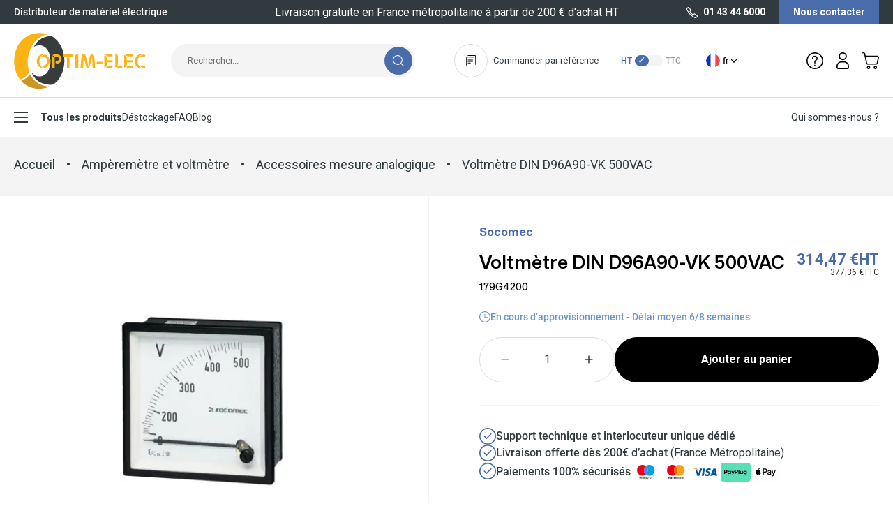

--- FILE ---
content_type: text/html; charset=UTF-8
request_url: https://optim-elec.com/179g4200-volt-d96a90-vk-500vac-socomec.html
body_size: 84616
content:
<!doctype html>
<html lang="fr">
<head prefix="og: http://ogp.me/ns# fb: http://ogp.me/ns/fb# product: http://ogp.me/ns/product#">
    <meta charset="utf-8"/>
<meta name="title" content="179G4200 - Voltmètre DIN D96A90-VK 500VAC"/>
<meta name="description" content="Distributeur de matériel électrique depuis 1954. Achetez un Voltmètre DIN D96A90-VK 500VAC de la marque Socomec avec Optim-Elec. Satisfait ou remboursé &amp; paiement sécurisé."/>
<meta name="robots" content="INDEX,FOLLOW"/>
<meta name="viewport" content="width=device-width, initial-scale=1"/>
<title>179G4200 - Voltmètre DIN D96A90-VK 500VAC</title>
<link  rel="stylesheet" type="text/css"  media="all" href="https://optim-elec.com/static/version1767790791/frontend/Optimelec/default/fr_FR/css/styles.css" />
<link  rel="stylesheet" type="text/css"  media="all" href="https://optim-elec.com/static/version1767790791/frontend/Optimelec/default/fr_FR/Netreviews_Qr/css/avisverifiesqr/bootstrapqr.css" />
<link  rel="stylesheet" type="text/css"  media="all" href="https://optim-elec.com/static/version1767790791/frontend/Optimelec/default/fr_FR/Netreviews_Qr/css/avisverifiesqr/avisverifiesQrFancybox.css" />
<link  rel="stylesheet" type="text/css"  media="all" href="https://optim-elec.com/static/version1767790791/frontend/Optimelec/default/fr_FR/Netreviews_Qr/css/avisverifiesqr/avisverifiesqr.css" />
<link  rel="icon" type="image/x-icon" href="https://optim-elec.com/static/version1767790791/frontend/Optimelec/default/fr_FR/Magento_Theme/favicon.ico" />
<link  rel="shortcut icon" type="image/x-icon" href="https://optim-elec.com/static/version1767790791/frontend/Optimelec/default/fr_FR/Magento_Theme/favicon.ico" />
<script  type="text/javascript"  src="https://optim-elec.com/static/version1767790791/frontend/Optimelec/default/fr_FR/Netreviews_Avisverifies/js/showNetreviewsTab.js"></script>
<link rel="preload" as="font" crossorigin="anonymous" href="https://optim-elec.com/static/version1767790791/frontend/Optimelec/default/fr_FR/fonts/mona-sans-variable.woff2" />
<link rel="preload" as="font" crossorigin="anonymous" href="https://optim-elec.com/static/version1767790791/frontend/Optimelec/default/fr_FR/fonts/roboto-v30-latin-regular.woff2" />
<link rel="preload" as="font" crossorigin="anonymous" href="https://optim-elec.com/static/version1767790791/frontend/Optimelec/default/fr_FR/fonts/roboto-v30-latin-500.woff2" />
<link rel="preload" as="font" crossorigin="anonymous" href="https://optim-elec.com/static/version1767790791/frontend/Optimelec/default/fr_FR/fonts/roboto-v30-latin-700.woff2" />
<link  rel="canonical" href="https://optim-elec.com/179g4200-volt-d96a90-vk-500vac-socomec.html" />
<link  rel="alternate" hreflang="fr-FR" href="https://optim-elec.com/179g4200-volt-d96a90-vk-500vac-socomec.html" />
<link  rel="alternate" hreflang="en-GB" href="https://optim-elec.com/en/179g4200-voltmeter-d96a90-vk-500vac-socomec.html" />
<style>.checkout-payment-method .payment-methods .payment-method .label{width: 100%;}.checkout-payment-method .payment-methods .payment-method .label span{margin-right: 10px;}.checkout-payment-method .payment-methods .payment-method .label img{height: 34px;}</style>    
<!-- Google Tag Manager by MagePal -->
<script type="text/javascript">
    window.dataLayer = window.dataLayer || [];

    
    function initMagepalGtmDatalayer_4f71f1c5e6503faecb6d9e35a59f2399() {
        'use strict';

        let lastPushedCart = {};
        let lastPushedCustomer = {};

        function objectKeyExist(object)
        {
            const items = Array.isArray(object) ? object : Object.values(object);
            return items.reduce((acc, v) => (acc || v.customer || v.cart), false);
            // return _.some(object, function (o) {
            //     return !_.isEmpty(_.pick(o, ['customer', 'cart']));
            // })
        }

        const isObject = x => x === Object(x);
        const has = (x, p) => isObject(x) && x.hasOwnProperty(p);
        const isEqual = (x, y) => JSON.stringify(x) === JSON.stringify(y);

        //Update datalayer
        function updateDataLayer(_gtmDataLayer, _dataObject, _forceUpdate)
        {
            let customer = {isLoggedIn : false},
                cart = {hasItems: false};

            if (_gtmDataLayer !== undefined && (!objectKeyExist(_gtmDataLayer) || _forceUpdate)) {
                if (isObject(_dataObject) && has(_dataObject, 'customer')) {
                    customer = _dataObject.customer;
                }

                if (isObject(_dataObject) && has(_dataObject, 'cart')) {
                    cart = _dataObject.cart;
                }

                if (!isEqual(lastPushedCart, cart) || !isEqual(lastPushedCustomer, customer)) {
                    window.dispatchEvent(new CustomEvent('mpCustomerSession', {detail: [customer, cart, _gtmDataLayer]}));
                    //$('body').trigger('mpCustomerSession', [customer, cart, _gtmDataLayer]);
                    _gtmDataLayer.push({'event': 'mpCustomerSession', 'customer': customer, 'cart': cart});

                    lastPushedCustomer = customer;
                    lastPushedCart = cart;
                }
            }
        }

        function isTrackingAllowed(config)
        {
            let allowServices = false,
                allowedCookies,
                allowedWebsites;

            if (!config.isGdprEnabled || (!config.isGdprEnabled && !config.addJsInHeader)) {
                allowServices = true;
            } else if (config.isCookieRestrictionModeEnabled && config.gdprOption === 1) {
                allowedCookies = hyva.getCookie(config.cookieName);

                if (allowedCookies !== null) {
                    allowedWebsites = JSON.parse(allowedCookies);

                    if (allowedWebsites[config.currentWebsite] === 1) {
                        allowServices = true;
                    }
                }
            } else if (config.gdprOption === 2) {
                allowServices = hyva.getCookie(config.cookieName) !== null;
            } else if (config.gdprOption === 3) {
                allowServices = hyva.getCookie(config.cookieName) === null;
            }

            return allowServices;
        }

        //load gtm
        function initTracking(dataLayerName, accountId, containerCode)
        {
            window.dispatchEvent(new CustomEvent('gtm:beforeInitialize'));
            (function (w, d, s, l, i) {
                w[l] = w[l] || [];
                w[l].push({
                    'gtm.start':
                        new Date().getTime(), event: 'gtm.js'
                });
                var f = d.getElementsByTagName(s)[0],
                    j = d.createElement(s), dl = l != dataLayerName ? '&l=' + l : '';
                j.async = true;
                j.src = '//www.googletagmanager.com/gtm.js?id=' + i + dl + containerCode;
                f.parentNode.insertBefore(j, f);
            })(window, document, 'script', dataLayerName, accountId);

            window.dispatchEvent(new CustomEvent('gtm:afterInitialize'));
        }

        function pushData(dataLayerName, dataLayer)
        {
            //if (_.isArray(dataLayer)) {
            if (Array.isArray(dataLayer)) {
                //_.each(dataLayer, function (data) {
                dataLayer.forEach(function (data) {
                    window[dataLayerName].push(data);
                });
            }
        }

        const config = {
            dataLayer: "dataLayer",
            gdprOption: 0,
            isGdprEnabled: 0,
            isCookieRestrictionModeEnabled: 0,
        };

                config.currentWebsite = 1;
        config.cookieName = "user_allowed_save_cookie";
        config.accountId = "GTM-K7W5VXL";
        config.data = [{"ecommerce":{"currencyCode":"EUR"},"pageType":"catalog_product_view","list":"detail"},{"event":"productPage","product":{"id":"10946","sku":"179G4200","parent_sku":"179G4200","product_type":"simple","name":"Voltm\u00e8tre DIN D96A90-VK 500VAC","price":314.47,"attribute_set_id":"35","path":"Amp\u00e8rem\u00e8tre et voltm\u00e8tre > Accessoires mesure analogique > Voltm\u00e8tre DIN D96A90-VK 500VAC","category":"Accessoires mesure analogique","image_url":"https:\/\/optim-elec.com\/media\/catalog\/product\/1\/7\/179G4200.jpg"}},{"event":"allPage"},{"event":"catalogProductViewPage"}];
        config.addJsInHeader = 0;
        config.containerCode = "";
        
        window[config.dataLayer] = window[config.dataLayer] || [];

        if (has(config, 'accountId') && isTrackingAllowed(config)) {
            pushData(config.dataLayer, config.data);
            initTracking(config.dataLayer, config.accountId, config.containerCode);
        }

        const gtmDataLayer = window[config.dataLayer];

        window.addEventListener("private-content-loaded", event => {
            const dataObject = event.detail.data['magepal-gtm-jsdatalayer'] || {};
            dataObject['customer'] = event.detail.data['customer'];
            updateDataLayer(gtmDataLayer, dataObject, true)
        });

        // dataObject.subscribe(function (_dataObject) {
        //     updateDataLayer(gtmDataLayer, _dataObject, true);
        // }, this);

        // if (!_.contains(customerData.getExpiredKeys(), 'magepal-gtm-jsdatalayer')) {
        //     updateDataLayer(gtmDataLayer, dataObject(), false);
        // }

    }
    window.addEventListener('init-external-scripts', initMagepalGtmDatalayer_4f71f1c5e6503faecb6d9e35a59f2399);

</script>
<!-- End Google Tag Manager by MagePal -->

<script type="text/x-magento-init">
    {
        "*": {
             "widgetfloat":
                        {
                            "scriptfloatEnable":"0",
                            "scriptfloat":""
                        }
        }
    }
</script>


<script>
    var BASE_URL = 'https://optim-elec.com/';
    var THEME_PATH = 'https://optim-elec.com/static/version1767790791/frontend/Optimelec/default/fr_FR';
    var COOKIE_CONFIG = {
        "expires": null,
        "path": "\u002F",
        "domain": ".optim\u002Delec.com",
        "secure": true,
        "lifetime": "360000",
        "cookie_restriction_enabled": false    };
    var CURRENT_STORE_CODE = 'fr';
    var CURRENT_WEBSITE_ID = '1';

    window.hyva = window.hyva || {}

    window.cookie_consent_groups = window.cookie_consent_groups || {}
    window.cookie_consent_groups['necessary'] = true;

    window.cookie_consent_config = window.cookie_consent_config || {};
    window.cookie_consent_config['necessary'] = [].concat(
        window.cookie_consent_config['necessary'] || [],
        [
            'user_allowed_save_cookie',
            'form_key',
            'mage-messages',
            'private_content_version',
            'mage-cache-sessid',
            'last_visited_store',
            'section_data_ids'
        ]
    );
</script>
<script>
    'use strict';
    (function( hyva, undefined ) {

        function lifetimeToExpires(options, defaults) {

            const lifetime = options.lifetime || defaults.lifetime;

            if (lifetime) {
                const date = new Date;
                date.setTime(date.getTime() + lifetime * 1000);
                return date;
            }

            return null;
        }

        function generateRandomString() {

            const allowedCharacters = '0123456789abcdefghijklmnopqrstuvwxyzABCDEFGHIJKLMNOPQRSTUVWXYZ',
                length = 16;

            let formKey = '',
                charactersLength = allowedCharacters.length;

            for (let i = 0; i < length; i++) {
                formKey += allowedCharacters[Math.round(Math.random() * (charactersLength - 1))]
            }

            return formKey;
        }

        const sessionCookieMarker = {noLifetime: true}

        const cookieTempStorage = {};

        const internalCookie = {
            get(name) {
                const v = document.cookie.match('(^|;) ?' + name + '=([^;]*)(;|$)');
                return v ? v[2] : null;
            },
            set(name, value, days, skipSetDomain) {
                let expires,
                    path,
                    domain,
                    secure,
                    samesite;

                const defaultCookieConfig = {
                    expires: null,
                    path: '/',
                    domain: null,
                    secure: false,
                    lifetime: null,
                    samesite: 'lax'
                };

                const cookieConfig = window.COOKIE_CONFIG || {};

                expires = days && days !== sessionCookieMarker
                    ? lifetimeToExpires({lifetime: 24 * 60 * 60 * days, expires: null}, defaultCookieConfig)
                    : lifetimeToExpires(window.COOKIE_CONFIG, defaultCookieConfig) || defaultCookieConfig.expires;

                path = cookieConfig.path || defaultCookieConfig.path;
                domain = !skipSetDomain && (cookieConfig.domain || defaultCookieConfig.domain);
                secure = cookieConfig.secure || defaultCookieConfig.secure;
                samesite = cookieConfig.samesite || defaultCookieConfig.samesite;

                document.cookie = name + "=" + encodeURIComponent(value) +
                    (expires && days !== sessionCookieMarker ? '; expires=' + expires.toGMTString() : '') +
                    (path ? '; path=' + path : '') +
                    (domain ? '; domain=' + domain : '') +
                    (secure ? '; secure' : '') +
                    (samesite ? '; samesite=' + samesite : 'lax');
            },
            isWebsiteAllowedToSaveCookie() {
                const allowedCookies = this.get('user_allowed_save_cookie');
                if (allowedCookies) {
                    const allowedWebsites = JSON.parse(unescape(allowedCookies));

                    return allowedWebsites[CURRENT_WEBSITE_ID] === 1;
                }
                return false;
            },
            getGroupByCookieName(name) {
                const cookieConsentConfig = window.cookie_consent_config || {};
                let group = null;
                for (let prop in cookieConsentConfig) {
                    if (!cookieConsentConfig.hasOwnProperty(prop)) continue;
                    if (cookieConsentConfig[prop].includes(name)) {
                        group = prop;
                        break;
                    }
                }
                return group;
            },
            isCookieAllowed(name) {
                const cookieGroup = this.getGroupByCookieName(name);
                return cookieGroup
                    ? window.cookie_consent_groups[cookieGroup]
                    : this.isWebsiteAllowedToSaveCookie();
            },
            saveTempStorageCookies() {
                for (const [name, data] of Object.entries(cookieTempStorage)) {
                    if (this.isCookieAllowed(name)) {
                        this.set(name, data['value'], data['days'], data['skipSetDomain']);
                        delete cookieTempStorage[name];
                    }
                }
            }
        };

        hyva.getCookie = (name) => {
            const cookieConfig = window.COOKIE_CONFIG || {};

            if (cookieConfig.cookie_restriction_enabled && ! internalCookie.isCookieAllowed(name)) {
                return cookieTempStorage[name] ? cookieTempStorage[name]['value'] : null;
            }

            return internalCookie.get(name);
        }

        hyva.setCookie = (name, value, days, skipSetDomain) => {
            const cookieConfig = window.COOKIE_CONFIG || {};

            if (cookieConfig.cookie_restriction_enabled && ! internalCookie.isCookieAllowed(name)) {
                cookieTempStorage[name] = {value, days, skipSetDomain};
                return;
            }
            return internalCookie.set(name, value, days, skipSetDomain);
        }


        hyva.setSessionCookie = (name, value, skipSetDomain) => {
            return hyva.setCookie(name, value, sessionCookieMarker, skipSetDomain)
        }

        hyva.getBrowserStorage = () => {
            const browserStorage = window.localStorage || window.sessionStorage;
            if (!browserStorage) {
                console.warn('Browser Storage is unavailable');
                return false;
            }
            try {
                browserStorage.setItem('storage_test', '1');
                browserStorage.removeItem('storage_test');
            } catch (error) {
                console.warn('Browser Storage is not accessible', error);
                return false;
            }
            return browserStorage;
        }

        hyva.postForm = (postParams) => {
            const form = document.createElement("form");

            let data = postParams.data;

            if (! postParams.skipUenc && ! data.uenc) {
                data.uenc = btoa(window.location.href);
            }
            form.method = "POST";
            form.action = postParams.action;

            Object.keys(postParams.data).map(key => {
                const field = document.createElement("input");
                field.type = 'hidden'
                field.value = postParams.data[key];
                field.name = key;
                form.appendChild(field);
            });

            const form_key = document.createElement("input");
            form_key.type = 'hidden';
            form_key.value = hyva.getFormKey();
            form_key.name="form_key";
            form.appendChild(form_key);

            document.body.appendChild(form);

            form.submit();
        }

        hyva.getFormKey = function () {
            let formKey = hyva.getCookie('form_key');

            if (!formKey) {
                formKey = generateRandomString();
                hyva.setCookie('form_key', formKey);
            }

            return formKey;
        }

        hyva.formatPrice = (value, showSign, options = {}) => {
            const formatter = new Intl.NumberFormat(
                'fr\u002DFR',
                Object.assign({
                    style: 'currency',
                    currency: 'EUR',
                    signDisplay: showSign ? 'always' : 'auto'
                }, options)
            );
            return (typeof Intl.NumberFormat.prototype.formatToParts === 'function') ?
                formatter.formatToParts(value).map(({type, value}) => {
                    switch (type) {
                        case 'currency':
                            return '\u20AC' || value;
                        case 'minusSign':
                            return '- ';
                        case 'plusSign':
                            return '+ ';
                        default :
                            return value;
                    }
                }).reduce((string, part) => string + part) :
                formatter.format(value);
        }

        const formatStr = function (str, nStart) {
            const args = Array.from(arguments).slice(2);

            return str.replace(/(%+)([0-9]+)/g, (m, p, n) => {
                const idx = parseInt(n) - nStart;

                if (args[idx] === null || args[idx] === void 0) {
                    return m;
                }
                return p.length % 2
                    ? p.slice(0, -1).replace('%%', '%') + args[idx]
                    : p.replace('%%', '%') + n;
            })
        }

        hyva.str = function (string) {
            const args = Array.from(arguments);
            args.splice(1, 0, 1);

            return formatStr.apply(undefined, args);
        }

        hyva.strf = function () {
            const args = Array.from(arguments);
            args.splice(1, 0, 0);

            return formatStr.apply(undefined, args);
        }

        /**
         * Take a html string as `content` parameter and
         * extract an element from the DOM to replace in
         * the current page under the same selector,
         * defined by `targetSelector`
         */
        hyva.replaceDomElement = (targetSelector, content) => {
            // Parse the content and extract the DOM node using the `targetSelector`
            const parser = new DOMParser();
            const doc = parser.parseFromString(content, 'text/html');
            const contentNode = doc.querySelector(targetSelector);

            // Bail if content can't be found
            if (!contentNode) {
                return;
            }

            hyva.activateScripts(contentNode)

            // Replace the old DOM node with the new content
            document.querySelector(targetSelector).replaceWith(contentNode);

            // Reload customerSectionData and display cookie-messages if present
            window.dispatchEvent(new CustomEvent("reload-customer-section-data"));
            hyva.initMessages();
        }

        hyva.activateScripts = (contentNode) => {
            // Extract all the script tags from the content.
            // Script tags won't execute when inserted into a dom-element directly,
            // therefore we need to inject them to the head of the document.
            const tmpScripts = contentNode.getElementsByTagName('script');

            if (tmpScripts.length > 0) {
                // Push all script tags into an array
                // (to prevent dom manipulation while iterating over dom nodes)
                const scripts = [];
                for (let i = 0; i < tmpScripts.length; i++) {
                    scripts.push(tmpScripts[i]);
                }

                // Iterate over all script tags and duplicate+inject each into the head
                for (let i = 0; i < scripts.length; i++) {
                    let script = document.createElement('script');
                    script.innerHTML = scripts[i].innerHTML;

                    document.head.appendChild(script);

                    // Remove the original (non-executing) node from the content
                    scripts[i].parentNode.removeChild(scripts[i]);
                }
            }
            return contentNode;
        }

        const replace = {['+']: '-', ['/']: '_', ['=']: ','};
        hyva.getUenc = () => btoa(window.location.href).replace(/[+/=]/g, match => replace[match]);

        let currentTrap;

        const focusableElements = (rootElement) => {
            const selector = 'button, [href], input, select, textarea, details, [tabindex]:not([tabindex="-1"]';
            return Array.from(rootElement.querySelectorAll(selector))
                .filter(el => {
                    return el.style.display !== 'none'
                        && !el.disabled
                        && el.tabIndex !== -1
                        && (el.offsetWidth || el.offsetHeight || el.getClientRects().length)
                })
        }

        const focusTrap = (e) => {
            const isTabPressed = e.key === 'Tab' || e.keyCode === 9;
            if (!isTabPressed) return;

            const focusable = focusableElements(currentTrap)
            const firstFocusableElement = focusable[0]
            const lastFocusableElement = focusable[focusable.length - 1]

            e.shiftKey
                ? document.activeElement === firstFocusableElement && (lastFocusableElement.focus(), e.preventDefault())
                : document.activeElement === lastFocusableElement && (firstFocusableElement.focus(), e.preventDefault())
        };

        hyva.releaseFocus = (rootElement) => {
            if (currentTrap && (!rootElement || rootElement === currentTrap)) {
                currentTrap.removeEventListener('keydown', focusTrap)
                currentTrap = null
            }
        }
        hyva.trapFocus = (rootElement) => {
            if (!rootElement) return;
            hyva.releaseFocus()
            currentTrap = rootElement
            rootElement.addEventListener('keydown', focusTrap)
            const firstElement = focusableElements(rootElement)[0]
            firstElement && firstElement.focus()
        }

                hyva.alpineInitialized = (fn) => window.addEventListener('alpine:initialized', fn, {once: true})
                window.addEventListener('user-allowed-save-cookie', () => internalCookie.saveTempStorageCookies())

    }( window.hyva = window.hyva || {} ));
</script>
<script>
    if (!window.IntersectionObserver) {
        window.IntersectionObserver = function (callback) {
            this.observe = el => el && callback(this.takeRecords());
            this.takeRecords = () => [{isIntersecting: true, intersectionRatio: 1}];
            this.disconnect = () => {};
            this.unobserve = () => {};
        }
    }
</script>

<meta property="og:type" content="product" />
<meta property="og:title"
      content="Voltm&#xE8;tre&#x20;DIN&#x20;D96A90-VK&#x20;500VAC" />
<meta property="og:image"
      content="https://optim-elec.com/media/catalog/product/cache/c6a6f93a4bec19c770d90e5a4401005f/1/7/179G4200.jpg" />
<meta property="og:description"
      content="" />
<meta property="og:url" content="https://optim-elec.com/179g4200-volt-d96a90-vk-500vac-socomec.html" />
    <meta property="product:price:amount" content="377.364001"/>
    <meta property="product:price:currency"
      content="EUR"/>
<script type="application/ld+json">{"@context":"http:\/\/schema.org","@type":"WebSite","url":"https:\/\/optim-elec.com\/","name":"One Elec"}</script><script type="application/ld+json">{"@context":"http:\/\/schema.org","@type":"BreadcrumbList","itemListElement":[{"@type":"ListItem","item":{"@id":"https:\/\/optim-elec.com\/amperemetre-voltmetre-socomec.html","name":"Amp\u00e8rem\u00e8tre et voltm\u00e8tre"},"position":1},{"@type":"ListItem","item":{"@id":"https:\/\/optim-elec.com\/amperemetre-et-voltmetre\/accessoires-mesure-analogique-socomec.html","name":"Accessoires mesure analogique"},"position":2},{"@type":"ListItem","item":{"@id":"https:\/\/optim-elec.com\/179g4200-volt-d96a90-vk-500vac-socomec.html","name":"Voltm\u00e8tre DIN D96A90-VK 500VAC"},"position":3}]}</script><script type="application/ld+json">{"@context":"http:\/\/schema.org","@type":"Product","name":"Voltm\u00e8tre DIN D96A90-VK 500VAC","description":"<ul class='sectionTitle'><li>Caract\u00e9ristiques du produit<ul><li>Gtin\/ean : 3596031696437<\/li><li>D\u00e9viation : no sequencemeter<\/li><li>Code douane : 90303370<\/li><li>D\u00e9signation : 179G4200-VOLT D96A90-VK 500VAC<\/li><li>Pays d'origine : ES<\/li><li>Unit\u00e9 de contenu : PC<\/li><li>Valeur \u00e9chelle normale : 90\u00b0<\/li><li>Largeur de l'unit\u00e9 d'emballage : 0.1<\/li><li>Longueur de l'unit\u00e9 d'emballage : 0.1<\/li><li>Poids brut de l'unit\u00e9 d'emballage : 0.36<\/li><li>Profondeur de l'unit\u00e9 d'emballage : 0.12<\/li><\/ul><\/li><\/ul>","image":"https:\/\/optim-elec.com\/media\/catalog\/product\/cache\/c6a6f93a4bec19c770d90e5a4401005f\/1\/7\/179G4200.jpg","brand":{"@type":"Brand","name":false},"offers":{"@type":"http:\/\/schema.org\/Offer","price":377.36,"priceValidUntil":"2036-01-19","url":"https:\/\/optim-elec.com\/179g4200-volt-d96a90-vk-500vac-socomec.html","priceCurrency":"EUR","availability":"http:\/\/schema.org\/InStock"}}</script><script type="application/ld+json">{"@context":"http:\/\/schema.org\/","@type":"WebPage","speakable":{"@type":"SpeakableSpecification","cssSelector":[".description"],"xpath":["\/html\/head\/title"]}}</script><script> window.addEventListener('init-external-scripts', () => {
  const dfLayerOptions = {
	currency: 'EUR',
	language: 'fr-FR',
    installationId: 'f7e0de13-e036-49c4-bfbb-0eb290ba18ed',
    zone: 'eu1'
  };

  

  (function (l, a, y, e, r, s) {
    r = l.createElement(a); r.onload = e; r.async = 1; r.src = y;
    s = l.getElementsByTagName(a)[0]; s.parentNode.insertBefore(r, s);
  })(document, 'script', 'https://eu1-config.doofinder.com/2.x/a625de12-5c1f-41e0-8578-478e4401ab98.js', function () {
    doofinderLoader.load(dfLayerOptions);
  });
}, {once: true, passive: true}) </script><style>
    :root {
        --color-primary-50: 210deg 50% 97%;
        --color-primary-100: 207deg 51% 87%;
        --color-primary-200: 207deg 51% 78%;
        --color-primary-300: 212deg 48% 60%;
        --color-primary-400: 216deg 44% 53%;
        --color-primary: 219deg 40% 48%;
        --color-primary-600: 221deg 38% 40%;
    }
</style></head>
<body id="html-body" class="catalog-product-view product-179g4200-volt-d96a90-vk-500vac-socomec page-layout-1column">

<!-- Google Tag Manager by MagePal -->
    <noscript><iframe src="//www.googletagmanager.com/ns.html?id=GTM-K7W5VXL"
                      height="0" width="0" style="display:none;visibility:hidden"></iframe></noscript>
<!-- End Google Tag Manager by MagePal -->


<!-- Start DataLayer by MagePal -->
<script type="text/javascript">
    window.dataLayer = window.dataLayer || [];

    function init() {
        let refreshed = false;

        const toCamelCase = (str) => str.toLowerCase().replace(/[^a-zA-Z0-9]+(.)/g, (m, chr) => chr.toUpperCase());

        /** Only enable after  **/
        window.addEventListener("reload-customer-section-data", (event) => {
            refreshed = true
        });

        let formValidationHistoryTracking = null;
        [...document.querySelectorAll("[required]")].forEach((input) => {
            input.addEventListener('invalid', () => {
                const id = input.form.id
                if (id && id !== formValidationHistoryTracking) {
                    const error = {
                        htmlId: id,
                        pageTitle: document.title
                    };

                    window.dataLayer.push({
                        event: 'formValidationFailed',
                        formError: error
                    }, {
                        event: toCamelCase('validation Failed ' + id),
                        formError: error
                    })

                    formValidationHistoryTracking = id;
                }
            })
        })
    }

    init()
</script>
<!-- Start DataLayer by MagePal  -->
<script>
    'use strict';
    (function( vatSwitcher, undefined ) {
        const defaultVatMode = 'excluding';

        vatSwitcher.getVatModeFromBrowserStorage = () => {
            const browserStorage = hyva.getBrowserStorage();
            if (! browserStorage) {
                console.warn("Hyvä helpers are not loaded yet. Make sure they are included before this script");
                return null;
            }

            return browserStorage.getItem('vat-switch-mode');
        }

        vatSwitcher.setVatMode = (value) => {
            const browserStorage = hyva.getBrowserStorage();

            if (browserStorage) {
                browserStorage.setItem('vat-switch-mode', value);
            } else {
                console.warn("Hyvä helpers are not loaded yet. Make sure they are included before this script");
            }
        }

        vatSwitcher.getVatMode = () => {
            return vatSwitcher.getVatModeFromBrowserStorage() || defaultVatMode;
        }
    }( window.vatSwitcher = window.vatSwitcher || {} ));
</script>
<input name="form_key" type="hidden" value="800l20Om6SJ0j3Fb" />
    <noscript>
        <section class="message global noscript border-b-2 border-blue-500 bg-blue-50 shadow-none m-0 px-0 rounded-none font-normal">
            <div class="container text-center">
                <p>
                    <strong>Javascript est désactivé dans votre navigateur.</strong>
                    <span>
                        Pour une meilleure expérience sur notre site, assurez-vous d’activer JavaScript dans votre navigateur.                    </span>
                </p>
            </div>
        </section>
    </noscript>


<script>
    document.body.addEventListener('touchstart', () => {}, {passive: true})
</script>
<div class="page-wrapper"><div class="page-header"><a class="action skip sr-only focus:not-sr-only focus:absolute focus:z-40 focus:bg-white
   contentarea"
   href="#contentarea">
    <span>
        Allez au contenu    </span>
</a>
</div><script>
    function initHeader () {
        return {
            helpOpen: false,
            menuOpen: false,
            submenuOpen: false,
            cart: {},
            getData(data) {
                if (data.cart) { this.cart = data.cart }
            }
        }
    }
</script>

<div class="bg-gray-800 text-white relative z-20">
    <div class="container">
        <div class="flex items-center justify-between h-[30px] lg:h-[35px]">
            <div class="hidden lg:block font-medium lg:w-1/4 lg:truncate">
                Distributeur de matériel électrique            </div>
            <div class="w-full lg:w-4/12 xl:w-5/12 text-center">
                <div
                    class="relative"
                    x-data="{swiper: null}"
                    x-defer="interact"
                    x-init="
                        swiper = new Swiper($refs.swiper, {
                            slidesPerView: 1,
                            grabCursor: true,
                            watchOverflow: true,
                            navigation: {
                                nextEl: $refs.next,
                                prevEl: $refs.prev,
                                enabled: false
                            },
                             breakpoints: {
                                1024: {
                                    navigation: {
                                        enabled: true
                                    }
                                }
                            }
                        });
                    "
                >
                    <div x-ref="swiper" class="flex items-center overflow-hidden">
                        <div class="swiper-wrapper ">
                                                            <div class="swiper-slide">
                                    <div class="line-clamp-1 text-sm font-medium lg:text-xl lg:font-normal">
                                        Livraison gratuite <span class="hidden lg:inline">en France métropolitaine</span> à partir de 200 € d'achat HT <span class="lg:hidden">*</span>                                     </div>
                                </div>
                                                        <div class="swiper-slide">
                                <div class="text-sm font-medium lg:text-xl lg:font-normal">
                                    
                                </div>
                            </div>
                        </div>
                        <button
                            class="z-10 order-first absolute opacity-0 lg:opacity-100 disabled:lg:opacity-50 lg:-left-4"
                            aria-label="Précédent"
                            x-ref="prev"
                            type="button"
                            x-cloak
                        >
                            <svg xmlns="http://www.w3.org/2000/svg" viewBox="0 0 8 8" class="transform rotate-90 fill-current text-white" width="8" height="8" role="img"><path fill-rule="evenodd" d="M7.025 2.183 4 5.49.975 2.183a.538.538 0 0 0-.808 0 .668.668 0 0 0 0 .884l3.429 3.75a.537.537 0 0 0 .808 0l3.429-3.75a.668.668 0 0 0 0-.884.538.538 0 0 0-.808 0z"/><title>chevron</title></svg>
                        </button>
                        <button
                            class="z-10 absolute opacity-0 lg:opacity-100 disabled:lg:opacity-50 lg:-right-4"
                            aria-label="Suivant"
                            x-ref="next"
                            type="button"
                            x-cloak
                        >
                            <svg xmlns="http://www.w3.org/2000/svg" viewBox="0 0 8 8" class="-rotate-90  fill-current text-white" width="8" height="8" role="img"><path fill-rule="evenodd" d="M7.025 2.183 4 5.49.975 2.183a.538.538 0 0 0-.808 0 .668.668 0 0 0 0 .884l3.429 3.75a.537.537 0 0 0 .808 0l3.429-3.75a.668.668 0 0 0 0-.884.538.538 0 0 0-.808 0z"/><title>chevron</title></svg>
                        </button>
                    </div>
                </div>
            </div>
            <div class="hidden lg:flex h-full lg:w-1/4 lg:justify-end">
                <a href="tel:01 43 44 6000" class="font-bold flex items-center hover:text-primary whitespace-nowrap">
                    <svg xmlns="http://www.w3.org/2000/svg" viewBox="0 0 16 16" class="fill-current mr-2" width="16" height="16" role="img"><path fill-rule="evenodd" d="M1.47.577.62 1.598a2.674 2.674 0 0 0-.239 3.088l1.28 2.133a21.923 21.923 0 0 0 7.52 7.52l2.133 1.28c.976.585 2.214.49 3.088-.239l1.02-.85a1.604 1.604 0 0 0-.041-2.5l-3.02-2.347a1.605 1.605 0 0 0-2.119.131l-.664.664-.315-.157a8.011 8.011 0 0 1-3.584-3.584l-.157-.315.664-.664c.572-.572.628-1.48.131-2.12L3.97.62A1.602 1.602 0 0 0 1.471.577zm-.029 1.706.851-1.021a.535.535 0 0 1 .833.014l2.349 3.019A.535.535 0 0 1 5.429 5l-.936.937a.534.534 0 0 0-.1.617l.33.66a9.079 9.079 0 0 0 4.061 4.062l.66.33a.534.534 0 0 0 .618-.1l.937-.936a.535.535 0 0 1 .706-.045l3.019 2.349a.535.535 0 0 1 .014.833l-1.021.85a1.605 1.605 0 0 1-1.853.144l-2.133-1.28a20.85 20.85 0 0 1-7.153-7.154l-1.28-2.133a1.605 1.605 0 0 1 .143-1.852z"/><title>phone</title></svg>
                    01 43 44 6000                </a>
                <a href="https://optim-elec.com/contact/" class="bg-primary hover:bg-primary-400 font-bold px-5 ml-5 flex place-items-center whitespace-nowrap">
                    Nous contacter                </a>
            </div>
        </div>
    </div>
</div>

<header
    id="header"
    class="w-full lg:sticky top-0 z-20"
    x-data="initHeader()"
    x-init="
        $nextTick(() => {
            window.dispatchEvent(new Event('reload-customer-section-data'));
        })
    "
    x-defer="interact"
    @private-content-loaded.window="getData(event.detail.data)"
>
    <div class="bg-white z-20 relative">
        <div class="lg:container flex flex-wrap items-center justify-between w-full lg:py-3 mx-auto mt-0 border-b border-gray-100 lg:border-0">

            <button
                type="button"
                class="lg:hidden px-4.5 border-r border-gray-200 mr-4 py-4 hover:text-primary"
                :class="{ 'text-primary': menuOpen }"
                aria-label="Ouvrir le menu"
                @click.prevent.stop="menuOpen = true"
            >
                <svg xmlns="http://www.w3.org/2000/svg" viewBox="0 0 24 24" class="fill-current" width="24" height="24" role="img"><path d="M3 4h18a1 1 0 0 1 0 2H3a1 1 0 1 1 0-2zm0 14h18a1 1 0 0 1 0 2H3a1 1 0 0 1 0-2zm0-7h18a1 1 0 0 1 0 2H3a1 1 0 0 1 0-2z"/><title>menu</title></svg>
            </button>

            
<a
    class="flex items-center justify-center max-w-[140px] lg:max-w-none mr-auto lg:mr-9"
    href="https://optim-elec.com/"
    title="Optim-Elec.com&#x20;&#x7C;&#x20;Distributeur&#x20;de&#x20;mat&#xE9;riel&#x20;&#xE9;lectrique"
    aria-label="Optim-Elec.com&#x20;&#x7C;&#x20;Distributeur&#x20;de&#x20;mat&#xE9;riel&#x20;&#xE9;lectrique"
>
    <img
        src="https://optim-elec.com/static/version1767790791/frontend/Optimelec/default/fr_FR/images/logo.svg"
        alt=""
        loading="eager"
        width="189"        height="64"    />
</a>

            <div class="flex items-center lg:order-last mr-6 lg:mr-0">
                <div class="hidden lg:flex lg:mr-4 relative">
                    <button
                        type="button"
                        aria-label="Aide et contact" @click.prevent.stop="submenuOpen = false; helpOpen = !helpOpen"
                        id="helpMenu"
                        :aria-expanded="helpOpen"
                    >
                        <svg xmlns="http://www.w3.org/2000/svg" viewBox="0 0 24 24" class="fill-current" width="24" height="24" role="img"><path d="M12 0c6.623 0 12 5.377 12 12s-5.377 12-12 12S0 18.623 0 12 5.377 0 12 0zm0 1.6C6.26 1.6 1.6 6.26 1.6 12S6.26 22.4 12 22.4 22.4 17.74 22.4 12 17.74 1.6 12 1.6zm0 16a.8.8 0 1 1 0 1.6.8.8 0 0 1 0-1.6zm0-12.8c2.208 0 4 1.792 4 4a3.39 3.39 0 0 1-1.874 3.031 2.4 2.4 0 0 0-1.326 2.147V15.2a.8.8 0 0 1-1.6 0v-1.222a4 4 0 0 1 2.211-3.578 1.79 1.79 0 0 0 .99-1.6 2.401 2.401 0 0 0-4.801 0 .8.8 0 0 1-1.6 0c0-2.208 1.792-4 4-4z"/><title>help</title></svg>
                    </button>
                    <div
                        class="rounded-lg absolute -right-20 top-full mt-3 w-80 overflow-hidden opacity-0 transition-custom -translate-y-4 pointer-events-none"
                        :class="{ '!opacity-100 !translate-y-0': helpOpen, 'pointer-events-none': !helpOpen }"
                        x-cloak
                        @click.outside="helpOpen = false"
                        @keydown.window.escape="helpOpen = false"
                        :inert="!helpOpen"
                        aria-labelledby="helpMenu"
                    >
                        <div class="p-5 bg-gray-100 text-xl font-medium">Besoin d'aide ?</div>
                        <div class="bg-white px-5 pt-4 pb-8">
                            <a href="tel:01 43 44 6000" class="flex">
                                <svg xmlns="http://www.w3.org/2000/svg" viewBox="0 0 16 16" class="fill-current text-primary" width="16" height="16" role="img"><path fill-rule="evenodd" d="M1.47.577.62 1.598a2.674 2.674 0 0 0-.239 3.088l1.28 2.133a21.923 21.923 0 0 0 7.52 7.52l2.133 1.28c.976.585 2.214.49 3.088-.239l1.02-.85a1.604 1.604 0 0 0-.041-2.5l-3.02-2.347a1.605 1.605 0 0 0-2.119.131l-.664.664-.315-.157a8.011 8.011 0 0 1-3.584-3.584l-.157-.315.664-.664c.572-.572.628-1.48.131-2.12L3.97.62A1.602 1.602 0 0 0 1.471.577zm-.029 1.706.851-1.021a.535.535 0 0 1 .833.014l2.349 3.019A.535.535 0 0 1 5.429 5l-.936.937a.534.534 0 0 0-.1.617l.33.66a9.079 9.079 0 0 0 4.061 4.062l.66.33a.534.534 0 0 0 .618-.1l.937-.936a.535.535 0 0 1 .706-.045l3.019 2.349a.535.535 0 0 1 .014.833l-1.021.85a1.605 1.605 0 0 1-1.853.144l-2.133-1.28a20.85 20.85 0 0 1-7.153-7.154l-1.28-2.133a1.605 1.605 0 0 1 .143-1.852z"/><title>phone</title></svg>
                                <span class="ml-2 flex flex-col leading-none">
                                    <span class="font-bold text-gray-800 text-xl">
                                        01 43 44 6000                                    </span>
                                    <span class="text-gray-600 mt-0.5">
                                                                            </span>
                                </span>
                            </a>
                            <div class="border-t border-gray-100 pt-6 mt-4">
                                        <nav class="menu-help">
        <ul class="menu-help__list flex flex-col gap-y-4">
                                            <li class="menu-help__item ">
                    <span class="flex items-center justify-between text-gray-800 hover:text-primary text-xl leading-tight relative">
                            <a
        href="https://optim-elec.com/faq/creer-compte/"
        data-menu="menu-188" class="menu-help__link"    >
        Comment créer un compte ?    </a>

                        <svg xmlns="http://www.w3.org/2000/svg" viewBox="0 0 8 8" class="fill-current text-primary -rotate-90 absolute right-0" width="8" height="8" role="img"><path fill-rule="evenodd" d="M7.025 2.183 4 5.49.975 2.183a.538.538 0 0 0-.808 0 .668.668 0 0 0 0 .884l3.429 3.75a.537.537 0 0 0 .808 0l3.429-3.75a.668.668 0 0 0 0-.884.538.538 0 0 0-.808 0z"/><title>chevron</title></svg>
                    </span>
                </li>
                                            <li class="menu-help__item ">
                    <span class="flex items-center justify-between text-gray-800 hover:text-primary text-xl leading-tight relative">
                            <a
        href="https://optim-elec.com/faq/modes-paiement/"
        data-menu="menu-189" class="menu-help__link"    >
        Méthode de paiement    </a>

                        <svg xmlns="http://www.w3.org/2000/svg" viewBox="0 0 8 8" class="fill-current text-primary -rotate-90 absolute right-0" width="8" height="8" role="img"><path fill-rule="evenodd" d="M7.025 2.183 4 5.49.975 2.183a.538.538 0 0 0-.808 0 .668.668 0 0 0 0 .884l3.429 3.75a.537.537 0 0 0 .808 0l3.429-3.75a.668.668 0 0 0 0-.884.538.538 0 0 0-.808 0z"/><title>chevron</title></svg>
                    </span>
                </li>
                                            <li class="menu-help__item ">
                    <span class="flex items-center justify-between text-gray-800 hover:text-primary text-xl leading-tight relative">
                            <a
        href="https://optim-elec.com/faq/questions-retours-sav/"
        data-menu="menu-190" class="menu-help__link"    >
        Retours et SAV    </a>

                        <svg xmlns="http://www.w3.org/2000/svg" viewBox="0 0 8 8" class="fill-current text-primary -rotate-90 absolute right-0" width="8" height="8" role="img"><path fill-rule="evenodd" d="M7.025 2.183 4 5.49.975 2.183a.538.538 0 0 0-.808 0 .668.668 0 0 0 0 .884l3.429 3.75a.537.537 0 0 0 .808 0l3.429-3.75a.668.668 0 0 0 0-.884.538.538 0 0 0-.808 0z"/><title>chevron</title></svg>
                    </span>
                </li>
                    </ul>
    </nav>
                            </div>
                        </div>
                    </div>
                </div>

                <a
    href="https&#x3A;&#x2F;&#x2F;optim-elec.com&#x2F;customer&#x2F;account&#x2F;"
    id="customer-menu"
    class="block text-black hover:text-gray-800"
    aria-label="Mon&#x20;compte"
>
    <svg xmlns="http://www.w3.org/2000/svg" viewBox="0 0 24 24" class="fill-current" width="24" height="24" role="img"><path d="M21 21.6V20c0-3.977-3.297-7.2-7.364-7.2h-3.273C6.296 12.8 3 16.023 3 20v1.6c0 .637.258 1.247.72 1.697A2.48 2.48 0 0 0 5.454 24h13.09a2.48 2.48 0 0 0 1.736-.703c.46-.45.719-1.06.719-1.697zM19.363 20v1.6a.789.789 0 0 1-.24.566.825.825 0 0 1-.578.234H5.455a.826.826 0 0 1-.58-.234.79.79 0 0 1-.239-.566V20c0-3.093 2.564-5.6 5.727-5.6h3.273c3.163 0 5.727 2.507 5.727 5.6zM12 0C8.839 0 6.272 2.51 6.272 5.6S8.84 11.2 12 11.2c3.16 0 5.727-2.51 5.727-5.6S15.16 0 12 0zm0 1.6c2.258 0 4.09 1.792 4.09 4s-1.832 4-4.09 4c-2.259 0-4.091-1.792-4.091-4s1.832-4 4.09-4z"/><title>user</title></svg>
</a>
                <a
                    id="menu-cart-icon"
                    @click.prevent.stop="submenuOpen = false;  $dispatch('toggle-cart',{});"                    class="relative inline-block ml-7 no-underline lg:ml-4 hover:text-black"
                    href="https://optim-elec.com/checkout/cart/index/"
                >
                    <span class="sr-only label">
                        Mon panier                    </span>
                    <svg xmlns="http://www.w3.org/2000/svg" viewBox="0 0 24 24" width="24" height="24" role="img"><path d="M8.942 19.2c-1.346 0-2.439 1.075-2.439 2.4S7.596 24 8.942 24s2.438-1.075 2.438-2.4-1.092-2.4-2.438-2.4zm0 1.6c.448 0 .813.358.813.8 0 .442-.365.8-.813.8a.807.807 0 0 1-.813-.8c0-.442.364-.8.813-.8zm9.754-1.6c-1.346 0-2.439 1.075-2.439 2.4S17.35 24 18.696 24s2.438-1.075 2.438-2.4-1.092-2.4-2.438-2.4zm0 1.6c.449 0 .813.358.813.8 0 .442-.364.8-.813.8a.807.807 0 0 1-.813-.8c0-.442.364-.8.813-.8zM2.676 2.269c.24 1.42 2.757 13.434 2.757 13.434A2.43 2.43 0 0 0 7.817 17.6H19.82a2.43 2.43 0 0 0 2.385-1.897l1.74-8a2.37 2.37 0 0 0-.487-2.012 2.453 2.453 0 0 0-1.896-.891H4.752L4.28 2.006C4.084.848 3.066 0 1.874 0H.813A.807.807 0 0 0 0 .8c0 .442.364.8.813.8h1.061c.398 0 .737.282.802.669zm19.68 5.099-1.741 8a.81.81 0 0 1-.795.632H7.817a.81.81 0 0 1-.794-.632L5.07 6.4h16.492c.245 0 .478.109.632.296a.792.792 0 0 1 .163.672z"/><title>cart</title></svg>
                    <span x-text="cart.summary_count"
                          class="absolute -top-2 -right-3 hidden h-5.5 w-5.5  text-2xs justify-center items-center
                            text-center text-white uppercase rounded-full bg-primary"
                          :class="{
                            'hidden': !cart.summary_count,
                            'flex': cart.summary_count
                            }"
                    ></span>
                </a>
            </div>
            <div class="z-10 w-full lg:w-auto pt-2 pb-1.5 lg:py-0 px-1 lg:px-0 lg:ml-auto flex-grow border-t border-gray-200 lg:border-0 lg:max-w-lg" id="search-content">
                
<div id="search-content">
    <div class="">
        <form class="form minisearch" id="search_mini_form" action="https://optim-elec.com/catalogsearch/result/" method="get">
            <div class="relative flex items-center">
                <label class="sr-only" for="search">
                    Rechercher...                </label>
                <input id="search"
                       type="search"
                       class="w-full pl-5 lg:pl-6 appearance-none focus:outline-none focus:border-transparent focus:ring-0 border-0 bg-gray-100 rounded-full text-xs lg:text-sm h-11 lg:h-12 text-gray-800 placeholder:text-gray-600"
                       autocapitalize="off" autocomplete="off" autocorrect="off"
                       name="q"
                       value=""
                       placeholder="Rechercher..."
                       maxlength="128"
                />
                <button
                    type="submit"
                    class="absolute right-1 bg-primary hover:bg-primary-400 text-white rounded-full h-9 w-9 lg:h-10 lg:w-10 flex flex-shrink-0"
                    aria-label="Rechercher..."
                >
                    <svg xmlns="http://www.w3.org/2000/svg" viewBox="0 0 14.4 14.4" class="fill-current m-auto" width="16" height="16" aria-hidden="true"><path fill-rule="evenodd" d="m10.3 10.978 3.28 3.282a.48.48 0 0 0 .68-.68l-3.282-3.28a6.214 6.214 0 0 0 1.502-4.06A6.243 6.243 0 0 0 6.24 0 6.243 6.243 0 0 0 0 6.24a6.243 6.243 0 0 0 6.24 6.24c1.55 0 2.968-.566 4.06-1.502zM6.24.96a5.283 5.283 0 0 1 5.28 5.28 5.283 5.283 0 0 1-5.28 5.28A5.283 5.283 0 0 1 .96 6.24 5.283 5.283 0 0 1 6.24.96z"/></svg>
                </button>
            </div>
                    </form>
    </div>
</div>
            </div>

            <div class="hidden lg:flex items-center ml-14 mr-11">
                <button @click.prevent="$dispatch('open-directorder')" type="button" class="flex items-center text-gray-800 hover:text-primary group" aria-haspopup="dialog">
                    <span class="flex items-center justify-center w-12 h-12 border border-gray-200 rounded-full group-hover:border-primary">
                        <svg xmlns="http://www.w3.org/2000/svg" viewBox="0 0 16 16" class="fill-current text-black" width="16" height="16" role="img"><path d="M11.467 2.133a1.598 1.598 0 0 1 1.6 1.6V14.4a1.598 1.598 0 0 1-1.6 1.6H2.933a1.598 1.598 0 0 1-1.6-1.6V3.733a1.598 1.598 0 0 1 1.6-1.6zm0 1.067H2.933a.532.532 0 0 0-.533.533V14.4a.532.532 0 0 0 .533.533h8.534A.532.532 0 0 0 12 14.4V3.733a.532.532 0 0 0-.533-.533zM13.6 0a1.598 1.598 0 0 1 1.6 1.6v11.733a.534.534 0 0 1-1.067 0V1.6a.532.532 0 0 0-.533-.533H4A.533.533 0 0 1 4 0zM7.2 10.667a.534.534 0 0 1 0 1.066H4a.533.533 0 0 1 0-1.066zm3.2-2.134a.534.534 0 0 1 0 1.067H4a.534.534 0 0 1 0-1.067zm0-2.133a.534.534 0 0 1 0 1.067H4A.534.534 0 0 1 4 6.4z"/><title>sku</title></svg>
                    </span>
                    <span class="ml-2 text-sm  hidden xl:block">Commander par référence</span>
                </button>

                
<div x-data="initVatSwitcher()" class="ml-8 mr-9">
    <label
        for="vat"
        class="flex items-center cursor-pointer"
        @click.prevent="toggleVat()"
        @keydown.enter.prevent="toggleVat()"
        @keydown.space.prevent="toggleVat()"
        tabindex="0"
    >
        <input x-ref="vat" id="vat" type="checkbox" :checked="isSelected('including')" class="sr-only peer" aria-label="Changer l'affichage de la TVA" tabindex="-1">
        <div class="relative w-10 h-4 bg-gray-100 peer-focus:outline-none rounded-full peer peer-checked:after:translate-x-full peer-checked:after:border-primary after:content-['✓'] after:text-white after:flex after:items-center after:justify-center after:absolute after:top-0 after:left-0 after:bg-primary after:border-primary after:border after:rounded-full after:h-4 after:w-5 after:transition-all"></div>
        <span class="mr-1 order-first text-xs font-medium text-primary peer-checked:text-gray-400">HT</span>
        <span class="ml-1 text-xs font-medium text-gray-400 peer-checked:text-primary">TTC</span>
    </label>
</div>

<script>
    function initVatSwitcher() {
        return {
            mode: vatSwitcher.getVatMode(),
            isSelected(value) {
                return this.mode === value;
            },
            setVatMode(value) {
                this.mode = (value) ? 'including' : 'excluding';
                vatSwitcher.setVatMode(this.mode)
                window.dispatchEvent(
                    new CustomEvent('vat-switch', {detail: this.mode})
                );
            },
            toggleVat() {
                this.$refs.vat.checked = !this.$refs.vat.checked;
                this.setVatMode(this.$refs.vat.checked);
            }
        }
    }
</script>

                <div class="">
                        <div
        x-data="{ open: false }"
        class="flex ml-auto lg:ml-0 lg:mr-14 "
    >
        <div class="relative inline-block text-left">
            <div class="flex items-center">
                <button
                    @click.prevent="open = !open"
                    @click.outside="open = false"
                    @keydown.window.escape="open=false"
                    type="button"
                    class="
                        inline-flex items-center w-full lowercase font-medium
                        text-xs
                    "
                    aria-haspopup="true"
                    :aria-expanded="open"
                    id="switcher-_696db1312c6ad"
                >
                    <svg xmlns="http://www.w3.org/2000/svg" xmlns:xlink="http://www.w3.org/1999/xlink" viewBox="0 0 24 24" class="rounded-full" width="20" height="20" role="img"><defs><circle id="a" cx="12" cy="12" r="12"/></defs><g fill="none" fill-rule="evenodd"><mask id="b" fill="#fff"><use xlink:href="#a"/></mask><use xlink:href="#a" fill="#D8D8D8"/><g fill-rule="nonzero" mask="url(#b)"><path fill="#F44351" d="M11.429-3H24v30H11.429z"/><path fill="#0E32B5" d="M0-3h8v30H0z"/><path fill="#FBFBFB" d="M8-3h8v30H8z"/></g></g><title>fr</title></svg>
                    <span class="mx-1">
                        FR                    </span>
                    <svg xmlns="http://www.w3.org/2000/svg" viewBox="0 0 8 8" class="flex self-center fill-current" width="8" height="8" role="img"><path fill-rule="evenodd" d="M7.025 2.183 4 5.49.975 2.183a.538.538 0 0 0-.808 0 .668.668 0 0 0 0 .884l3.429 3.75a.537.537 0 0 0 .808 0l3.429-3.75a.668.668 0 0 0 0-.884.538.538 0 0 0-.808 0z"/><title>chevron</title></svg>
                </button>
            </div>
            <nav
                x-cloak=""
                x-show="open"
                class="
                    absolute  z-20 w-24 overflow-auto origin-bottom-left rounded-lg shadow-lg bg-white
                    mt-4 left-1/2 -translate-x-1/2
                "
            >
                <div class="text-xs" role="menu" aria-labelledby="switcher-_696db1312c6ad">
                                                                        <button
                                type="button"
                                class="flex items-center px-4 py-1.5 hover:bg-gray-100 w-full"
                                data-url="[base64]"
                                @click.prevent="window.location = atob($event.currentTarget.dataset.url)"
                            >
                                <svg xmlns="http://www.w3.org/2000/svg" viewBox="0 0 640 480" class="mr-2 rounded-full" width="12" height="12" role="img"><path fill="#012169" d="M0 0h640v480H0z"/><path fill="#FFF" d="m75 0 244 181L562 0h78v62L400 241l240 178v61h-80L320 301 81 480H0v-60l239-178L0 64V0h75z"/><path fill="#C8102E" d="m424 281 216 159v40L369 281h55zm-184 20 6 35L54 480H0l240-179zM640 0v3L391 191l2-44L590 0h50zM0 0l239 176h-60L0 42V0z"/><path fill="#FFF" d="M241 0v480h160V0H241zM0 160v160h640V160H0z"/><path fill="#C8102E" d="M0 193v96h640v-96H0zM273 0v480h96V0h-96z"/><title>en</title></svg>
                                EN                            </button>
                                                                                                <button
                                type="button"
                                class="flex items-center px-4 py-1.5 hover:bg-gray-100 w-full"
                                data-url="[base64]"
                                @click.prevent="window.location = atob($event.currentTarget.dataset.url)"
                            >
                                <svg xmlns="http://www.w3.org/2000/svg" xmlns:xlink="http://www.w3.org/1999/xlink" viewBox="0 0 24 24" class="mr-2 rounded-full" width="12" height="12" role="img"><defs><circle id="a_2" cx="12" cy="12" r="12"/></defs><g fill="none" fill-rule="evenodd"><mask id="b_2" fill="#fff"><use xlink:href="#a_2"/></mask><use xlink:href="#a_2" fill="#D8D8D8"/><g fill-rule="nonzero" mask="url(#b_2)"><path fill="#F44351" d="M11.429-3H24v30H11.429z"/><path fill="#0E32B5" d="M0-3h8v30H0z"/><path fill="#FBFBFB" d="M8-3h8v30H8z"/></g></g><title>fr</title></svg>
                                FR                            </button>
                                                            </div>
            </nav>
        </div>
    </div>
                </div>
            </div>
        </div>
    </div>

    
<nav
    class="
        menu-main        flex flex-col lg:border-t lg:border-t-gray-200 bg-white lg:border-b lg:border-b-gray-100
        w-full max-w-sm lg:max-w-none fixed top-0 z-40 h-screen h-[100dvh] lg:relative lg:h-auto lg:z-0
        transition-transform -translate-x-full ease-in-out lg:translate-x-0 max-lg:overflow-y-auto
    "
    :class="{ '-translate-x-full': !menuOpen }"
    @click.outside="
        menuOpen = false;
        submenuOpen = false;
    "
    @keydown.window.escape="menuOpen = false"
    x-init="
        $watch('submenuOpen', function(value) {
            if (value) {
                $el.classList.add('lg:!z-10');
            }
            else {
                let delay = helpOpen ? 0 : 300;
                setTimeout(() => {
                    $el.classList.remove('lg:!z-10')
                }, delay);
            }
        })
    "
>
    <div class="flex items-center justify-between lg:hidden border-b border-gray-100">
        <img
            src="https://optim-elec.com/static/version1767790791/frontend/Optimelec/default/fr_FR/images/logo.svg"
            class="max-w-[140px] ml-4 my-3.5"
            alt=""
            width=""
            height=""
            loading="lazy"
        />

        <button type="button" @click.prevent="menuOpen = false" class="hover:text-primary p-4.5 border-l border-gray-100" aria-label="Fermer le menu">
            <svg xmlns="http://www.w3.org/2000/svg" viewBox="4.62 4.65 14.73 14.73" class="fill-current" width="16" height="16" role="img"><path d="M6.343 4.929 12 10.585l5.657-5.656a1 1 0 0 1 1.414 1.414L13.415 12l5.656 5.657a1 1 0 0 1-1.414 1.414L12 13.415l-5.657 5.656a1 1 0 1 1-1.414-1.414L10.585 12 4.929 6.343A1 1 0 0 1 6.343 4.93z"/><title>close</title></svg>
        </button>
    </div>

            <div class="lg:container lg:relative">
            <ul class="
                    menu-main__list
                    flex flex flex-col lg:flex-row lg:gap-8 text-xl lg:text-base text-gray-800 mb-8 lg:mb-0
                "
            >
                                                        <li class="menu-main__item  menu-main__item--parent">
                        <span
                            class="
                                flex items-center cursor-pointer relative
                                hover:text-black lg:hover:text-gray-800 lg:hover:after:border-b-4 lg:hover:after:border-primary lg:hover:after:absolute lg:hover:after:-bottom-px lg:hover:after:w-full
                                 font-bold                             "
                                                            @click.prevent="submenuOpen = (submenuOpen === '191' || ['207','206','208','209','210','211','212','303','214','215','290','301'].indexOf(submenuOpen) != -1 ) ? false  : '191'"
                                :class="{ 'lg:after:border-b-4 lg:after:border-primary lg:after:absolute lg:after:-bottom-px lg:after:w-full': submenuOpen === '191' || ['207','206','208','209','210','211','212','303','214','215','290','301'].indexOf(submenuOpen) != -1  }"
                                                    >
                                                            <span class="hidden lg:flex flex-col relative justify-between w-5 h-4 mr-4.5 group overflow-hidden flex-shrink-0">
                                    <div
                                        class="bg-gray-800 h-[2px] w-5 transform transition-all duration-150 origin-left delay-100"
                                        :class="{ 'translate-y-6': submenuOpen === '191' || ['207','206','208','209','210','211','212','303','214','215','290','301'].indexOf(submenuOpen) != -1 }"
                                    ></div>
                                    <div
                                        class="bg-gray-800 h-[2px] w-5 rounded transform transition-all duration-150 delay-75"
                                        :class="{ 'translate-y-6': submenuOpen === '191' || ['207','206','208','209','210','211','212','303','214','215','290','301'].indexOf(submenuOpen) != -1 }"
                                    ></div>
                                    <div
                                        class="bg-gray-800 h-[2px] w-5 transform transition-all duration-150 origin-left"
                                        :class="{ 'translate-y-6': submenuOpen === '191' || ['207','206','208','209','210','211','212','303','214','215','290','301'].indexOf(submenuOpen) != -1 }"
                                    ></div>

                                    <div
                                        class="absolute items-center justify-between transform transition-all duration-300 top-2 -translate-x-10 flex"
                                        :class="{ 'translate-x-0': submenuOpen === '191' || ['207','206','208','209','210','211','212','303','214','215','290','301'].indexOf(submenuOpen) != -1 }"
                                    >
                                      <div
                                          class="absolute bg-gray-800 h-[2px] w-5 transform transition-all duration-300 rotate-0 delay-150"
                                          :class="{ 'rotate-45': submenuOpen === '191' || ['207','206','208','209','210','211','212','303','214','215','290','301'].indexOf(submenuOpen) != -1 }"
                                      >
                                      </div>
                                      <div
                                          class="absolute bg-gray-800 h-[2px] w-5 transform transition-all duration-300 -rotate-0 delay-150"
                                          :class="{ '-rotate-45': submenuOpen === '191' || ['207','206','208','209','210','211','212','303','214','215','290','301'].indexOf(submenuOpen) != -1 }"
                                      ></div>
                                    </div>
                                </span>
                                                        
<a
    href="#"
    class="menu-main__link"
     data-menu="menu-191">
                    Tous les produits</a>


                                                            <span class="ml-auto lg:hidden absolute right-5" :class="{ 'rotate-180': submenuOpen === '191' || ['207','206','208','209','210','211','212','303','214','215','290','301'].indexOf(submenuOpen) != -1 }">
                                    <svg xmlns="http://www.w3.org/2000/svg" viewBox="0 0 8 8" class="fill-current text-primary" width="8" height="8" role="img"><path fill-rule="evenodd" d="M7.025 2.183 4 5.49.975 2.183a.538.538 0 0 0-.808 0 .668.668 0 0 0 0 .884l3.429 3.75a.537.537 0 0 0 .808 0l3.429-3.75a.668.668 0 0 0 0-.884.538.538 0 0 0-.808 0z"/><title>chevron</title></svg>
                                </span>
                                                    </span>
                                                    <div
                                x-cloak
                                @keydown.window.escape="submenuOpen = false"
                                class="
                                    overflow-hidden
                                    hidden lg:flex lg:absolute lg:mt-5 lg:left-5 lg:right-5 lg:bg-white lg:rounded-lg lg:border-0
                                    lg:opacity-0 lg:transition-custom lg:-translate-y-4 pointer-events-none
                                "
                                :class="{
                                    'lg:!opacity-100 lg:!translate-y-0 !flex border-b border-gray-300': submenuOpen === '191' || ['207','206','208','209','210','211','212','303','214','215','290','301'].indexOf(submenuOpen) != -1,
                                     'pointer-events-none': submenuOpen !== '191' && ['207','206','208','209','210','211','212','303','214','215','290','301'].indexOf(submenuOpen) == -1
                                 }"
                                :inert="!submenuOpen"
                            >
                                    
    <ul
         class="menu-main__inner-list menu-main__inner-list--level1 bg-gray-100 px-4 w-full lg:w-5/12 xl:w-1/3 lg:p-11 lg:max-h-[calc(100vh-205px)] lg:scrollbar-thin lg:scrollbar-thumb-gray-200 lg:scrollbar-thumb-rounded lg:overflow-y-auto" data-menu="menu-191"                x-cloak
    >
        
                    
            <li  class="menu-main__inner-item menu-main__inner-item--all menu-main__inner-item--level1 lg:hidden">
                
<a
    href="#"
    class="menu-main__inner-link"
    >
            <span
            class="
                 mr-1                             "
        >
            <svg xmlns="http://www.w3.org/2000/svg" viewBox="0 0 24 24" class="fill-current lg:w-6 lg:h-6" width="16" height="16" role="img"><path fill-rule="evenodd" d="m20.848 12.429-3.962 3.986a.933.933 0 0 0 0 1.313.92.92 0 0 0 1.305 0l5.538-5.571a.932.932 0 0 0 0-1.314l-5.538-5.571a.92.92 0 0 0-1.305 0 .933.933 0 0 0 0 1.313l3.962 3.986H.923A.926.926 0 0 0 0 11.5c0 .512.413.928.923.928h19.925z"/><title>arrow</title></svg>
        </span>
        Tout voir</a>


            </li>
        
        <li
            class="
                hidden lg:block leading-none font-headline font-extrabold pb-6 text-3xl lg:mb-2.5 border-white
                  border-b !border-gray-300             "
        >
            Tous les produits        </li>

                    
            <li  class="menu-main__inner-item menu-main__inner-item--level1 menu-main__inner-item--parent">
                <span
                    class="
                        flex items-center relative
                    "
                                            @click.prevent="submenuOpen = '207'"
                        :class="{ 'lg:bg-white lg:text-primary': submenuOpen == '207' }"
                                    >
                    
<a
    href="https://optim-elec.com/interrupteur-sectionneur.html"
    class="menu-main__inner-link"
     data-menu="menu-207">
                        <img
                src="https://optim-elec.com/media/snowdog/menu/node/i/n/interrupteur_sectionneur.png"
                alt="Interrupteur&#x20;sectionneur"
                loading="lazy"
                width="24"
                height="24"
            />
                Interrupteur sectionneur</a>


                                            <span class="ml-auto absolute right-1 lg:right-5 pointer-events-none">
                            <svg xmlns="http://www.w3.org/2000/svg" viewBox="0 0 8 8" class="fill-current text-primary -rotate-90" width="8" height="8" role="img"><path fill-rule="evenodd" d="M7.025 2.183 4 5.49.975 2.183a.538.538 0 0 0-.808 0 .668.668 0 0 0 0 .884l3.429 3.75a.537.537 0 0 0 .808 0l3.429-3.75a.668.668 0 0 0 0-.884.538.538 0 0 0-.808 0z"/><title>chevron</title></svg>
                        </span>
                                    </span>
                    
    <ul
         class="menu-main__inner-list menu-main__inner-list--level2 flex flex-col h-screen overflow-y-auto z-50 lg:z-30 bg-white w-full lg:w-auto max-w-sm lg:max-w-none fixed top-0 left-0 transition-transform -translate-x-full ease-in-out lg:translate-x-0 lg:absolute lg:left-5/12 xl:left-1/3 lg:top-0 lg:h-full  
           lg:py-11 lg:pl-12 lg:right-0 lg:pr-12 2xl:pr-24 lg:opacity-0 lg:transition-opacity lg:scrollbar-thin lg:scrollbar-thumb-gray-200 lg:scrollbar-thumb-rounded" data-menu="menu-207"                    :class="{ 'lg:!opacity-100 !translate-x-0': submenuOpen === '207' }"
            :inert="submenuOpen !== '207'"
                x-cloak
    >
                    <li class="flex items-center justify-between lg:hidden border-b border-gray-100">
                <img
                    src="https://optim-elec.com/static/version1767790791/frontend/Optimelec/default/fr_FR/images/logo.svg"
                    class="max-w-[140px] ml-4 my-3.5"
                    alt=""
                    width=""
                    height=""
                    loading="lazy"
                />

                <button type="button" @click.prevent="menuOpen = false" class="hover:text-primary p-4.5 border-l border-gray-100" aria-label="Fermer le menu">
                    <svg xmlns="http://www.w3.org/2000/svg" viewBox="4.62 4.65 14.73 14.73" class="fill-current" width="16" height="16" role="img"><path d="M6.343 4.929 12 10.585l5.657-5.656a1 1 0 0 1 1.414 1.414L13.415 12l5.656 5.657a1 1 0 0 1-1.414 1.414L12 13.415l-5.657 5.656a1 1 0 1 1-1.414-1.414L10.585 12 4.929 6.343A1 1 0 0 1 6.343 4.93z"/><title>close</title></svg>
                </button>
            </li>
            <li class="lg:hidden">
                <button
                    type="button"
                    class="px-4 py-4 text-primary hover:text-primary-400 flex items-center gap-2"
                    @click.prevent="submenuOpen = '191'"
                >
                    <svg xmlns="http://www.w3.org/2000/svg" viewBox="0 0 8 8" class="fill-current rotate-90" width="8" height="8" role="img"><path fill-rule="evenodd" d="M7.025 2.183 4 5.49.975 2.183a.538.538 0 0 0-.808 0 .668.668 0 0 0 0 .884l3.429 3.75a.537.537 0 0 0 .808 0l3.429-3.75a.668.668 0 0 0 0-.884.538.538 0 0 0-.808 0z"/><title>chevron</title></svg>
                    Retour                </button>
            </li>
            <li class="lg:hidden bg-gray-100 leading-tight font-bold px-4 py-4.5">
                Interrupteur sectionneur            </li>
        
                    
            <li  class="menu-main__inner-item menu-main__inner-item--all menu-main__inner-item--level2 order-last">
                
<a
    href="https://optim-elec.com/interrupteur-sectionneur.html"
    class="menu-main__inner-link"
    >
            <span
            class="
                                 hidden lg:block            "
        >
            <svg xmlns="http://www.w3.org/2000/svg" viewBox="0 0 24 24" class="fill-current lg:w-6 lg:h-6" width="16" height="16" role="img"><path fill-rule="evenodd" d="m20.848 12.429-3.962 3.986a.933.933 0 0 0 0 1.313.92.92 0 0 0 1.305 0l5.538-5.571a.932.932 0 0 0 0-1.314l-5.538-5.571a.92.92 0 0 0-1.305 0 .933.933 0 0 0 0 1.313l3.962 3.986H.923A.926.926 0 0 0 0 11.5c0 .512.413.928.923.928h19.925z"/><title>arrow</title></svg>
        </span>
        Tout voir</a>


            </li>
        
        <li
            class="
                hidden lg:block leading-none font-headline font-extrabold pb-6 text-3xl lg:mb-2.5 border-white
                            "
        >
            Interrupteur sectionneur        </li>

                    
            <li  class="menu-main__inner-item menu-main__inner-item--level2">
                <span
                    class="
                        flex items-center relative
                    "
                                    >
                    
<div class="category-child-list">
      <div class="category-child-list__item">
      <a href="https://optim-elec.com/interrupteur-sectionneur/interrupteur-sectionneur-modulaire.html">
        Interrupteur sectionneur modulaire      </a>
    </div>
      <div class="category-child-list__item">
      <a href="https://optim-elec.com/interrupteur-sectionneur/interrupteur-sectionneur-fond-d-armoire.html">
        Interrupteur sectionneur fond d'armoire      </a>
    </div>
      <div class="category-child-list__item">
      <a href="https://optim-elec.com/interrupteur-sectionneur/interrupteur-sectionneur-photovoltaique.html">
        Interrupteur sectionneur photovoltaïque      </a>
    </div>
      <div class="category-child-list__item">
      <a href="https://optim-elec.com/interrupteur-sectionneur/interrupteur-sectionneur-combine-avec-fusibles.html">
        Interrupteur sectionneur combiné avec fusibles      </a>
    </div>
      <div class="category-child-list__item">
      <a href="https://optim-elec.com/interrupteur-sectionneur/interrupteur-sectionneur-en-coffret.html">
        Interrupteur sectionneur en coffret      </a>
    </div>
      <div class="category-child-list__item">
      <a href="https://optim-elec.com/interrupteur-sectionneur/poignees-et-axes.html">
        Poignées et axes      </a>
    </div>
      <div class="category-child-list__item">
      <a href="https://optim-elec.com/interrupteur-sectionneur/accessoires.html">
        Autres accessoires      </a>
    </div>
  </div>
                                    </span>
                            </li>
            </ul>
                </li>
                    
            <li  class="menu-main__inner-item menu-main__inner-item--level1 menu-main__inner-item--parent">
                <span
                    class="
                        flex items-center relative
                    "
                                            @click.prevent="submenuOpen = '206'"
                        :class="{ 'lg:bg-white lg:text-primary': submenuOpen == '206' }"
                                    >
                    
<a
    href="https://optim-elec.com/inverseur-de-source.html"
    class="menu-main__inner-link"
     data-menu="menu-206">
                        <img
                src="https://optim-elec.com/media/snowdog/menu/node/i/n/inverseur_de_source.png"
                alt="Inverseur&#x20;de&#x20;source"
                loading="lazy"
                width="24"
                height="24"
            />
                Inverseur de source</a>


                                            <span class="ml-auto absolute right-1 lg:right-5 pointer-events-none">
                            <svg xmlns="http://www.w3.org/2000/svg" viewBox="0 0 8 8" class="fill-current text-primary -rotate-90" width="8" height="8" role="img"><path fill-rule="evenodd" d="M7.025 2.183 4 5.49.975 2.183a.538.538 0 0 0-.808 0 .668.668 0 0 0 0 .884l3.429 3.75a.537.537 0 0 0 .808 0l3.429-3.75a.668.668 0 0 0 0-.884.538.538 0 0 0-.808 0z"/><title>chevron</title></svg>
                        </span>
                                    </span>
                    
    <ul
         class="menu-main__inner-list menu-main__inner-list--level2 flex flex-col h-screen overflow-y-auto z-50 lg:z-30 bg-white w-full lg:w-auto max-w-sm lg:max-w-none fixed top-0 left-0 transition-transform -translate-x-full ease-in-out lg:translate-x-0 lg:absolute lg:left-5/12 xl:left-1/3 lg:top-0 lg:h-full  
           lg:py-11 lg:pl-12 lg:right-0 lg:pr-12 2xl:pr-24 lg:opacity-0 lg:transition-opacity lg:scrollbar-thin lg:scrollbar-thumb-gray-200 lg:scrollbar-thumb-rounded" data-menu="menu-206"                    :class="{ 'lg:!opacity-100 !translate-x-0': submenuOpen === '206' }"
            :inert="submenuOpen !== '206'"
                x-cloak
    >
                    <li class="flex items-center justify-between lg:hidden border-b border-gray-100">
                <img
                    src="https://optim-elec.com/static/version1767790791/frontend/Optimelec/default/fr_FR/images/logo.svg"
                    class="max-w-[140px] ml-4 my-3.5"
                    alt=""
                    width=""
                    height=""
                    loading="lazy"
                />

                <button type="button" @click.prevent="menuOpen = false" class="hover:text-primary p-4.5 border-l border-gray-100" aria-label="Fermer le menu">
                    <svg xmlns="http://www.w3.org/2000/svg" viewBox="4.62 4.65 14.73 14.73" class="fill-current" width="16" height="16" role="img"><path d="M6.343 4.929 12 10.585l5.657-5.656a1 1 0 0 1 1.414 1.414L13.415 12l5.656 5.657a1 1 0 0 1-1.414 1.414L12 13.415l-5.657 5.656a1 1 0 1 1-1.414-1.414L10.585 12 4.929 6.343A1 1 0 0 1 6.343 4.93z"/><title>close</title></svg>
                </button>
            </li>
            <li class="lg:hidden">
                <button
                    type="button"
                    class="px-4 py-4 text-primary hover:text-primary-400 flex items-center gap-2"
                    @click.prevent="submenuOpen = '191'"
                >
                    <svg xmlns="http://www.w3.org/2000/svg" viewBox="0 0 8 8" class="fill-current rotate-90" width="8" height="8" role="img"><path fill-rule="evenodd" d="M7.025 2.183 4 5.49.975 2.183a.538.538 0 0 0-.808 0 .668.668 0 0 0 0 .884l3.429 3.75a.537.537 0 0 0 .808 0l3.429-3.75a.668.668 0 0 0 0-.884.538.538 0 0 0-.808 0z"/><title>chevron</title></svg>
                    Retour                </button>
            </li>
            <li class="lg:hidden bg-gray-100 leading-tight font-bold px-4 py-4.5">
                Inverseur de source            </li>
        
                    
            <li  class="menu-main__inner-item menu-main__inner-item--all menu-main__inner-item--level2 order-last">
                
<a
    href="https://optim-elec.com/inverseur-de-source.html"
    class="menu-main__inner-link"
    >
            <span
            class="
                                 hidden lg:block            "
        >
            <svg xmlns="http://www.w3.org/2000/svg" viewBox="0 0 24 24" class="fill-current lg:w-6 lg:h-6" width="16" height="16" role="img"><path fill-rule="evenodd" d="m20.848 12.429-3.962 3.986a.933.933 0 0 0 0 1.313.92.92 0 0 0 1.305 0l5.538-5.571a.932.932 0 0 0 0-1.314l-5.538-5.571a.92.92 0 0 0-1.305 0 .933.933 0 0 0 0 1.313l3.962 3.986H.923A.926.926 0 0 0 0 11.5c0 .512.413.928.923.928h19.925z"/><title>arrow</title></svg>
        </span>
        Tout voir</a>


            </li>
        
        <li
            class="
                hidden lg:block leading-none font-headline font-extrabold pb-6 text-3xl lg:mb-2.5 border-white
                            "
        >
            Inverseur de source        </li>

                    
            <li  class="menu-main__inner-item menu-main__inner-item--level2">
                <span
                    class="
                        flex items-center relative
                    "
                                    >
                    
<div class="category-child-list">
      <div class="category-child-list__item">
      <a href="https://optim-elec.com/inverseur-de-source/inverseur-de-source-manuel.html">
        Inverseur de source manuel      </a>
    </div>
      <div class="category-child-list__item">
      <a href="https://optim-elec.com/inverseur-de-source/inverseur-de-source-motorise.html">
        Inverseur de source motorisé      </a>
    </div>
      <div class="category-child-list__item">
      <a href="https://optim-elec.com/inverseur-de-source/inverseur-de-source-automatique.html">
        Inverseur de source automatique      </a>
    </div>
      <div class="category-child-list__item">
      <a href="https://optim-elec.com/inverseur-de-source/inverseur-en-coffret.html">
        Inverseur en coffret      </a>
    </div>
      <div class="category-child-list__item">
      <a href="https://optim-elec.com/inverseur-de-source/accessoires-inverseur-de-sources.html">
        Accessoires      </a>
    </div>
  </div>
                                    </span>
                            </li>
            </ul>
                </li>
                    
            <li  class="menu-main__inner-item menu-main__inner-item--level1 menu-main__inner-item--parent">
                <span
                    class="
                        flex items-center relative
                    "
                                            @click.prevent="submenuOpen = '208'"
                        :class="{ 'lg:bg-white lg:text-primary': submenuOpen == '208' }"
                                    >
                    
<a
    href="https://optim-elec.com/appareillages-modulaires.html"
    class="menu-main__inner-link"
     data-menu="menu-208">
                        <img
                src="https://optim-elec.com/media/snowdog/menu/node/a/p/appareillage_modulaire.png"
                alt="Horloge&#x20;modulaire"
                loading="lazy"
                width="24"
                height="24"
            />
                Appareillage modulaire</a>


                                            <span class="ml-auto absolute right-1 lg:right-5 pointer-events-none">
                            <svg xmlns="http://www.w3.org/2000/svg" viewBox="0 0 8 8" class="fill-current text-primary -rotate-90" width="8" height="8" role="img"><path fill-rule="evenodd" d="M7.025 2.183 4 5.49.975 2.183a.538.538 0 0 0-.808 0 .668.668 0 0 0 0 .884l3.429 3.75a.537.537 0 0 0 .808 0l3.429-3.75a.668.668 0 0 0 0-.884.538.538 0 0 0-.808 0z"/><title>chevron</title></svg>
                        </span>
                                    </span>
                    
    <ul
         class="menu-main__inner-list menu-main__inner-list--level2 flex flex-col h-screen overflow-y-auto z-50 lg:z-30 bg-white w-full lg:w-auto max-w-sm lg:max-w-none fixed top-0 left-0 transition-transform -translate-x-full ease-in-out lg:translate-x-0 lg:absolute lg:left-5/12 xl:left-1/3 lg:top-0 lg:h-full  
           lg:py-11 lg:pl-12 lg:right-0 lg:pr-12 2xl:pr-24 lg:opacity-0 lg:transition-opacity lg:scrollbar-thin lg:scrollbar-thumb-gray-200 lg:scrollbar-thumb-rounded" data-menu="menu-208"                    :class="{ 'lg:!opacity-100 !translate-x-0': submenuOpen === '208' }"
            :inert="submenuOpen !== '208'"
                x-cloak
    >
                    <li class="flex items-center justify-between lg:hidden border-b border-gray-100">
                <img
                    src="https://optim-elec.com/static/version1767790791/frontend/Optimelec/default/fr_FR/images/logo.svg"
                    class="max-w-[140px] ml-4 my-3.5"
                    alt=""
                    width=""
                    height=""
                    loading="lazy"
                />

                <button type="button" @click.prevent="menuOpen = false" class="hover:text-primary p-4.5 border-l border-gray-100" aria-label="Fermer le menu">
                    <svg xmlns="http://www.w3.org/2000/svg" viewBox="4.62 4.65 14.73 14.73" class="fill-current" width="16" height="16" role="img"><path d="M6.343 4.929 12 10.585l5.657-5.656a1 1 0 0 1 1.414 1.414L13.415 12l5.656 5.657a1 1 0 0 1-1.414 1.414L12 13.415l-5.657 5.656a1 1 0 1 1-1.414-1.414L10.585 12 4.929 6.343A1 1 0 0 1 6.343 4.93z"/><title>close</title></svg>
                </button>
            </li>
            <li class="lg:hidden">
                <button
                    type="button"
                    class="px-4 py-4 text-primary hover:text-primary-400 flex items-center gap-2"
                    @click.prevent="submenuOpen = '191'"
                >
                    <svg xmlns="http://www.w3.org/2000/svg" viewBox="0 0 8 8" class="fill-current rotate-90" width="8" height="8" role="img"><path fill-rule="evenodd" d="M7.025 2.183 4 5.49.975 2.183a.538.538 0 0 0-.808 0 .668.668 0 0 0 0 .884l3.429 3.75a.537.537 0 0 0 .808 0l3.429-3.75a.668.668 0 0 0 0-.884.538.538 0 0 0-.808 0z"/><title>chevron</title></svg>
                    Retour                </button>
            </li>
            <li class="lg:hidden bg-gray-100 leading-tight font-bold px-4 py-4.5">
                Appareillage modulaire            </li>
        
                    
            <li  class="menu-main__inner-item menu-main__inner-item--all menu-main__inner-item--level2 order-last">
                
<a
    href="https://optim-elec.com/appareillages-modulaires.html"
    class="menu-main__inner-link"
    >
            <span
            class="
                                 hidden lg:block            "
        >
            <svg xmlns="http://www.w3.org/2000/svg" viewBox="0 0 24 24" class="fill-current lg:w-6 lg:h-6" width="16" height="16" role="img"><path fill-rule="evenodd" d="m20.848 12.429-3.962 3.986a.933.933 0 0 0 0 1.313.92.92 0 0 0 1.305 0l5.538-5.571a.932.932 0 0 0 0-1.314l-5.538-5.571a.92.92 0 0 0-1.305 0 .933.933 0 0 0 0 1.313l3.962 3.986H.923A.926.926 0 0 0 0 11.5c0 .512.413.928.923.928h19.925z"/><title>arrow</title></svg>
        </span>
        Tout voir</a>


            </li>
        
        <li
            class="
                hidden lg:block leading-none font-headline font-extrabold pb-6 text-3xl lg:mb-2.5 border-white
                            "
        >
            Appareillage modulaire        </li>

                    
            <li  class="menu-main__inner-item menu-main__inner-item--level2">
                <span
                    class="
                        flex items-center relative
                    "
                                    >
                    
<div class="category-child-list">
      <div class="category-child-list__item">
      <a href="https://optim-elec.com/appareillages-modulaires/alimentation.html">
        Alimentations      </a>
    </div>
      <div class="category-child-list__item">
      <a href="https://optim-elec.com/appareillages-modulaires/horloge-modulaire.html">
        Horloge modulaire      </a>
    </div>
      <div class="category-child-list__item">
      <a href="https://optim-elec.com/appareillages-modulaires/interrupteur-crepusculaire.html">
        Interrupteur crépusculaire      </a>
    </div>
      <div class="category-child-list__item">
      <a href="https://optim-elec.com/appareillages-modulaires/parafoudres.html">
        Parafoudres/Parasurtenseurs      </a>
    </div>
      <div class="category-child-list__item">
      <a href="https://optim-elec.com/appareillages-modulaires/relais-differentiels.html">
        Relais différentiels      </a>
    </div>
      <div class="category-child-list__item">
      <a href="https://optim-elec.com/appareillages-modulaires/relais-modulaire.html">
        Relais temporisés - minuteries      </a>
    </div>
  </div>
                                    </span>
                            </li>
            </ul>
                </li>
                    
            <li  class="menu-main__inner-item menu-main__inner-item--level1 menu-main__inner-item--parent">
                <span
                    class="
                        flex items-center relative
                    "
                                            @click.prevent="submenuOpen = '209'"
                        :class="{ 'lg:bg-white lg:text-primary': submenuOpen == '209' }"
                                    >
                    
<a
    href="https://optim-elec.com/equipement-armoire-coffret-electrique-socomec.html"
    class="menu-main__inner-link"
     data-menu="menu-209">
                        <img
                src="https://optim-elec.com/media/snowdog/menu/node/b/l/bloc_jonction.png"
                alt="Bloc&#x20;de&#x20;jonction"
                loading="lazy"
                width="24"
                height="24"
            />
                Equipement pour armoire électrique</a>


                                            <span class="ml-auto absolute right-1 lg:right-5 pointer-events-none">
                            <svg xmlns="http://www.w3.org/2000/svg" viewBox="0 0 8 8" class="fill-current text-primary -rotate-90" width="8" height="8" role="img"><path fill-rule="evenodd" d="M7.025 2.183 4 5.49.975 2.183a.538.538 0 0 0-.808 0 .668.668 0 0 0 0 .884l3.429 3.75a.537.537 0 0 0 .808 0l3.429-3.75a.668.668 0 0 0 0-.884.538.538 0 0 0-.808 0z"/><title>chevron</title></svg>
                        </span>
                                    </span>
                    
    <ul
         class="menu-main__inner-list menu-main__inner-list--level2 flex flex-col h-screen overflow-y-auto z-50 lg:z-30 bg-white w-full lg:w-auto max-w-sm lg:max-w-none fixed top-0 left-0 transition-transform -translate-x-full ease-in-out lg:translate-x-0 lg:absolute lg:left-5/12 xl:left-1/3 lg:top-0 lg:h-full  
           lg:py-11 lg:pl-12 lg:right-0 lg:pr-12 2xl:pr-24 lg:opacity-0 lg:transition-opacity lg:scrollbar-thin lg:scrollbar-thumb-gray-200 lg:scrollbar-thumb-rounded" data-menu="menu-209"                    :class="{ 'lg:!opacity-100 !translate-x-0': submenuOpen === '209' }"
            :inert="submenuOpen !== '209'"
                x-cloak
    >
                    <li class="flex items-center justify-between lg:hidden border-b border-gray-100">
                <img
                    src="https://optim-elec.com/static/version1767790791/frontend/Optimelec/default/fr_FR/images/logo.svg"
                    class="max-w-[140px] ml-4 my-3.5"
                    alt=""
                    width=""
                    height=""
                    loading="lazy"
                />

                <button type="button" @click.prevent="menuOpen = false" class="hover:text-primary p-4.5 border-l border-gray-100" aria-label="Fermer le menu">
                    <svg xmlns="http://www.w3.org/2000/svg" viewBox="4.62 4.65 14.73 14.73" class="fill-current" width="16" height="16" role="img"><path d="M6.343 4.929 12 10.585l5.657-5.656a1 1 0 0 1 1.414 1.414L13.415 12l5.656 5.657a1 1 0 0 1-1.414 1.414L12 13.415l-5.657 5.656a1 1 0 1 1-1.414-1.414L10.585 12 4.929 6.343A1 1 0 0 1 6.343 4.93z"/><title>close</title></svg>
                </button>
            </li>
            <li class="lg:hidden">
                <button
                    type="button"
                    class="px-4 py-4 text-primary hover:text-primary-400 flex items-center gap-2"
                    @click.prevent="submenuOpen = '191'"
                >
                    <svg xmlns="http://www.w3.org/2000/svg" viewBox="0 0 8 8" class="fill-current rotate-90" width="8" height="8" role="img"><path fill-rule="evenodd" d="M7.025 2.183 4 5.49.975 2.183a.538.538 0 0 0-.808 0 .668.668 0 0 0 0 .884l3.429 3.75a.537.537 0 0 0 .808 0l3.429-3.75a.668.668 0 0 0 0-.884.538.538 0 0 0-.808 0z"/><title>chevron</title></svg>
                    Retour                </button>
            </li>
            <li class="lg:hidden bg-gray-100 leading-tight font-bold px-4 py-4.5">
                Equipement pour armoire électrique            </li>
        
                    
            <li  class="menu-main__inner-item menu-main__inner-item--all menu-main__inner-item--level2 order-last">
                
<a
    href="https://optim-elec.com/equipement-armoire-coffret-electrique-socomec.html"
    class="menu-main__inner-link"
    >
            <span
            class="
                                 hidden lg:block            "
        >
            <svg xmlns="http://www.w3.org/2000/svg" viewBox="0 0 24 24" class="fill-current lg:w-6 lg:h-6" width="16" height="16" role="img"><path fill-rule="evenodd" d="m20.848 12.429-3.962 3.986a.933.933 0 0 0 0 1.313.92.92 0 0 0 1.305 0l5.538-5.571a.932.932 0 0 0 0-1.314l-5.538-5.571a.92.92 0 0 0-1.305 0 .933.933 0 0 0 0 1.313l3.962 3.986H.923A.926.926 0 0 0 0 11.5c0 .512.413.928.923.928h19.925z"/><title>arrow</title></svg>
        </span>
        Tout voir</a>


            </li>
        
        <li
            class="
                hidden lg:block leading-none font-headline font-extrabold pb-6 text-3xl lg:mb-2.5 border-white
                            "
        >
            Equipement pour armoire électrique        </li>

                    
            <li  class="menu-main__inner-item menu-main__inner-item--level2">
                <span
                    class="
                        flex items-center relative
                    "
                                    >
                    
<div class="category-child-list">
      <div class="category-child-list__item">
      <a href="https://optim-elec.com/equipement-armoire-coffret-electrique-socomec/relais.html">
        Relais industriels      </a>
    </div>
      <div class="category-child-list__item">
      <a href="https://optim-elec.com/equipement-armoire-coffret-electrique-socomec/repartiteurs-bornes-socomec.html">
        Répartiteurs Bornes      </a>
    </div>
  </div>
                                    </span>
                            </li>
            </ul>
                </li>
                    
            <li  class="menu-main__inner-item menu-main__inner-item--level1">
                <span
                    class="
                        flex items-center relative
                    "
                                    >
                    
<a
    href="https://optim-elec.com/compteur-energie.html"
    class="menu-main__inner-link"
     data-menu="menu-210">
                        <img
                src="https://optim-elec.com/media/snowdog/menu/node/c/o/compteur_d_e_nergie.png"
                alt="Compteurs&#x20;d&#x27;&#xE9;nergie"
                loading="lazy"
                width="24"
                height="24"
            />
                Compteurs d'énergie</a>


                                    </span>
                            </li>
                    
            <li  class="menu-main__inner-item menu-main__inner-item--level1 menu-main__inner-item--parent">
                <span
                    class="
                        flex items-center relative
                    "
                                            @click.prevent="submenuOpen = '211'"
                        :class="{ 'lg:bg-white lg:text-primary': submenuOpen == '211' }"
                                    >
                    
<a
    href="https://optim-elec.com/centrale-de-mesure.html"
    class="menu-main__inner-link"
     data-menu="menu-211">
                        <img
                src="https://optim-elec.com/media/snowdog/menu/node/c/e/centrale_de_mesure.png"
                alt="Centrale&#x20;de&#x20;mesure"
                loading="lazy"
                width="24"
                height="24"
            />
                Centrale de mesure</a>


                                            <span class="ml-auto absolute right-1 lg:right-5 pointer-events-none">
                            <svg xmlns="http://www.w3.org/2000/svg" viewBox="0 0 8 8" class="fill-current text-primary -rotate-90" width="8" height="8" role="img"><path fill-rule="evenodd" d="M7.025 2.183 4 5.49.975 2.183a.538.538 0 0 0-.808 0 .668.668 0 0 0 0 .884l3.429 3.75a.537.537 0 0 0 .808 0l3.429-3.75a.668.668 0 0 0 0-.884.538.538 0 0 0-.808 0z"/><title>chevron</title></svg>
                        </span>
                                    </span>
                    
    <ul
         class="menu-main__inner-list menu-main__inner-list--level2 flex flex-col h-screen overflow-y-auto z-50 lg:z-30 bg-white w-full lg:w-auto max-w-sm lg:max-w-none fixed top-0 left-0 transition-transform -translate-x-full ease-in-out lg:translate-x-0 lg:absolute lg:left-5/12 xl:left-1/3 lg:top-0 lg:h-full  
           lg:py-11 lg:pl-12 lg:right-0 lg:pr-12 2xl:pr-24 lg:opacity-0 lg:transition-opacity lg:scrollbar-thin lg:scrollbar-thumb-gray-200 lg:scrollbar-thumb-rounded" data-menu="menu-211"                    :class="{ 'lg:!opacity-100 !translate-x-0': submenuOpen === '211' }"
            :inert="submenuOpen !== '211'"
                x-cloak
    >
                    <li class="flex items-center justify-between lg:hidden border-b border-gray-100">
                <img
                    src="https://optim-elec.com/static/version1767790791/frontend/Optimelec/default/fr_FR/images/logo.svg"
                    class="max-w-[140px] ml-4 my-3.5"
                    alt=""
                    width=""
                    height=""
                    loading="lazy"
                />

                <button type="button" @click.prevent="menuOpen = false" class="hover:text-primary p-4.5 border-l border-gray-100" aria-label="Fermer le menu">
                    <svg xmlns="http://www.w3.org/2000/svg" viewBox="4.62 4.65 14.73 14.73" class="fill-current" width="16" height="16" role="img"><path d="M6.343 4.929 12 10.585l5.657-5.656a1 1 0 0 1 1.414 1.414L13.415 12l5.656 5.657a1 1 0 0 1-1.414 1.414L12 13.415l-5.657 5.656a1 1 0 1 1-1.414-1.414L10.585 12 4.929 6.343A1 1 0 0 1 6.343 4.93z"/><title>close</title></svg>
                </button>
            </li>
            <li class="lg:hidden">
                <button
                    type="button"
                    class="px-4 py-4 text-primary hover:text-primary-400 flex items-center gap-2"
                    @click.prevent="submenuOpen = '191'"
                >
                    <svg xmlns="http://www.w3.org/2000/svg" viewBox="0 0 8 8" class="fill-current rotate-90" width="8" height="8" role="img"><path fill-rule="evenodd" d="M7.025 2.183 4 5.49.975 2.183a.538.538 0 0 0-.808 0 .668.668 0 0 0 0 .884l3.429 3.75a.537.537 0 0 0 .808 0l3.429-3.75a.668.668 0 0 0 0-.884.538.538 0 0 0-.808 0z"/><title>chevron</title></svg>
                    Retour                </button>
            </li>
            <li class="lg:hidden bg-gray-100 leading-tight font-bold px-4 py-4.5">
                Centrale de mesure            </li>
        
                    
            <li  class="menu-main__inner-item menu-main__inner-item--all menu-main__inner-item--level2 order-last">
                
<a
    href="https://optim-elec.com/centrale-de-mesure.html"
    class="menu-main__inner-link"
    >
            <span
            class="
                                 hidden lg:block            "
        >
            <svg xmlns="http://www.w3.org/2000/svg" viewBox="0 0 24 24" class="fill-current lg:w-6 lg:h-6" width="16" height="16" role="img"><path fill-rule="evenodd" d="m20.848 12.429-3.962 3.986a.933.933 0 0 0 0 1.313.92.92 0 0 0 1.305 0l5.538-5.571a.932.932 0 0 0 0-1.314l-5.538-5.571a.92.92 0 0 0-1.305 0 .933.933 0 0 0 0 1.313l3.962 3.986H.923A.926.926 0 0 0 0 11.5c0 .512.413.928.923.928h19.925z"/><title>arrow</title></svg>
        </span>
        Tout voir</a>


            </li>
        
        <li
            class="
                hidden lg:block leading-none font-headline font-extrabold pb-6 text-3xl lg:mb-2.5 border-white
                            "
        >
            Centrale de mesure        </li>

                    
            <li  class="menu-main__inner-item menu-main__inner-item--level2">
                <span
                    class="
                        flex items-center relative
                    "
                                    >
                    
<div class="category-child-list">
      <div class="category-child-list__item">
      <a href="https://optim-elec.com/centrale-de-mesure/centrale-de-mesure-monodepart.html">
        Centrale de mesure monodépart      </a>
    </div>
      <div class="category-child-list__item">
      <a href="https://optim-elec.com/centrale-de-mesure/centrale-de-mesure-multidepart.html">
        Centrale de mesure multidépart      </a>
    </div>
      <div class="category-child-list__item">
      <a href="https://optim-elec.com/centrale-de-mesure/capteurs-de-mesure.html">
        Capteurs de mesure      </a>
    </div>
      <div class="category-child-list__item">
      <a href="https://optim-elec.com/centrale-de-mesure/cables-rj45-rj12.html">
        Câbles RJ45 et RJ12      </a>
    </div>
      <div class="category-child-list__item">
      <a href="https://optim-elec.com/centrale-de-mesure/data-log-accessoires-modules-socomec.html">
        DATA LOG avec accessoires et modules      </a>
    </div>
  </div>
                                    </span>
                            </li>
            </ul>
                </li>
                    
            <li  class="menu-main__inner-item menu-main__inner-item--level1 menu-main__inner-item--parent">
                <span
                    class="
                        flex items-center relative
                    "
                                            @click.prevent="submenuOpen = '212'"
                        :class="{ 'lg:bg-white lg:text-primary': submenuOpen == '212' }"
                                    >
                    
<a
    href="https://optim-elec.com/transformateur-de-courant.html"
    class="menu-main__inner-link"
     data-menu="menu-212">
                        <img
                src="https://optim-elec.com/media/snowdog/menu/node/t/c/tc.png"
                alt="Transformateur&#x20;de&#x20;courant"
                loading="lazy"
                width="24"
                height="24"
            />
                Transformateur de courant</a>


                                            <span class="ml-auto absolute right-1 lg:right-5 pointer-events-none">
                            <svg xmlns="http://www.w3.org/2000/svg" viewBox="0 0 8 8" class="fill-current text-primary -rotate-90" width="8" height="8" role="img"><path fill-rule="evenodd" d="M7.025 2.183 4 5.49.975 2.183a.538.538 0 0 0-.808 0 .668.668 0 0 0 0 .884l3.429 3.75a.537.537 0 0 0 .808 0l3.429-3.75a.668.668 0 0 0 0-.884.538.538 0 0 0-.808 0z"/><title>chevron</title></svg>
                        </span>
                                    </span>
                    
    <ul
         class="menu-main__inner-list menu-main__inner-list--level2 flex flex-col h-screen overflow-y-auto z-50 lg:z-30 bg-white w-full lg:w-auto max-w-sm lg:max-w-none fixed top-0 left-0 transition-transform -translate-x-full ease-in-out lg:translate-x-0 lg:absolute lg:left-5/12 xl:left-1/3 lg:top-0 lg:h-full  
           lg:py-11 lg:pl-12 lg:right-0 lg:pr-12 2xl:pr-24 lg:opacity-0 lg:transition-opacity lg:scrollbar-thin lg:scrollbar-thumb-gray-200 lg:scrollbar-thumb-rounded" data-menu="menu-212"                    :class="{ 'lg:!opacity-100 !translate-x-0': submenuOpen === '212' }"
            :inert="submenuOpen !== '212'"
                x-cloak
    >
                    <li class="flex items-center justify-between lg:hidden border-b border-gray-100">
                <img
                    src="https://optim-elec.com/static/version1767790791/frontend/Optimelec/default/fr_FR/images/logo.svg"
                    class="max-w-[140px] ml-4 my-3.5"
                    alt=""
                    width=""
                    height=""
                    loading="lazy"
                />

                <button type="button" @click.prevent="menuOpen = false" class="hover:text-primary p-4.5 border-l border-gray-100" aria-label="Fermer le menu">
                    <svg xmlns="http://www.w3.org/2000/svg" viewBox="4.62 4.65 14.73 14.73" class="fill-current" width="16" height="16" role="img"><path d="M6.343 4.929 12 10.585l5.657-5.656a1 1 0 0 1 1.414 1.414L13.415 12l5.656 5.657a1 1 0 0 1-1.414 1.414L12 13.415l-5.657 5.656a1 1 0 1 1-1.414-1.414L10.585 12 4.929 6.343A1 1 0 0 1 6.343 4.93z"/><title>close</title></svg>
                </button>
            </li>
            <li class="lg:hidden">
                <button
                    type="button"
                    class="px-4 py-4 text-primary hover:text-primary-400 flex items-center gap-2"
                    @click.prevent="submenuOpen = '191'"
                >
                    <svg xmlns="http://www.w3.org/2000/svg" viewBox="0 0 8 8" class="fill-current rotate-90" width="8" height="8" role="img"><path fill-rule="evenodd" d="M7.025 2.183 4 5.49.975 2.183a.538.538 0 0 0-.808 0 .668.668 0 0 0 0 .884l3.429 3.75a.537.537 0 0 0 .808 0l3.429-3.75a.668.668 0 0 0 0-.884.538.538 0 0 0-.808 0z"/><title>chevron</title></svg>
                    Retour                </button>
            </li>
            <li class="lg:hidden bg-gray-100 leading-tight font-bold px-4 py-4.5">
                Transformateur de courant            </li>
        
                    
            <li  class="menu-main__inner-item menu-main__inner-item--all menu-main__inner-item--level2 order-last">
                
<a
    href="https://optim-elec.com/transformateur-de-courant.html"
    class="menu-main__inner-link"
    >
            <span
            class="
                                 hidden lg:block            "
        >
            <svg xmlns="http://www.w3.org/2000/svg" viewBox="0 0 24 24" class="fill-current lg:w-6 lg:h-6" width="16" height="16" role="img"><path fill-rule="evenodd" d="m20.848 12.429-3.962 3.986a.933.933 0 0 0 0 1.313.92.92 0 0 0 1.305 0l5.538-5.571a.932.932 0 0 0 0-1.314l-5.538-5.571a.92.92 0 0 0-1.305 0 .933.933 0 0 0 0 1.313l3.962 3.986H.923A.926.926 0 0 0 0 11.5c0 .512.413.928.923.928h19.925z"/><title>arrow</title></svg>
        </span>
        Tout voir</a>


            </li>
        
        <li
            class="
                hidden lg:block leading-none font-headline font-extrabold pb-6 text-3xl lg:mb-2.5 border-white
                            "
        >
            Transformateur de courant        </li>

                    
            <li  class="menu-main__inner-item menu-main__inner-item--level2">
                <span
                    class="
                        flex items-center relative
                    "
                                    >
                    
<div class="category-child-list">
      <div class="category-child-list__item">
      <a href="https://optim-elec.com/transformateur-de-courant/transformateurs-de-courant-fermes.html">
        TC fermés      </a>
    </div>
      <div class="category-child-list__item">
      <a href="https://optim-elec.com/transformateur-de-courant/transformateurs-de-courant-ouvrants.html">
        TC ouvrants      </a>
    </div>
      <div class="category-child-list__item">
      <a href="https://optim-elec.com/transformateur-de-courant/capteurs-de-courant-flexibles.html">
        Boucles Rogowski      </a>
    </div>
      <div class="category-child-list__item">
      <a href="https://optim-elec.com/transformateur-de-courant/autres-capteurs-mesure-socomec.html">
        Autres capteurs de mesure      </a>
    </div>
  </div>
                                    </span>
                            </li>
            </ul>
                </li>
                    
            <li  class="menu-main__inner-item menu-main__inner-item--level1">
                <span
                    class="
                        flex items-center relative
                    "
                                    >
                    
<a
    href="https://optim-elec.com/eclairage-securite.html"
    class="menu-main__inner-link"
     data-menu="menu-303">
                        <img
                src="https://optim-elec.com/media/snowdog/menu/node/e/c/eclairage-securite.png"
                alt="eclairage-securite"
                loading="lazy"
                width="24"
                height="24"
            />
                Éclairage de sécurité</a>


                                    </span>
                            </li>
                    
            <li  class="menu-main__inner-item menu-main__inner-item--level1">
                <span
                    class="
                        flex items-center relative
                    "
                                    >
                    
<a
    href="https://optim-elec.com/amperemetre-voltmetre-socomec.html"
    class="menu-main__inner-link"
     data-menu="menu-214">
                        <img
                src="https://optim-elec.com/media/snowdog/menu/node/a/m/ampe_reme_tre.png"
                alt="Amp&#xE8;rem&#xE8;tre&#x20;et&#x20;voltm&#xE8;tre"
                loading="lazy"
                width="24"
                height="24"
            />
                Ampèremètre et voltmètre</a>


                                    </span>
                            </li>
                    
            <li  class="menu-main__inner-item menu-main__inner-item--level1">
                <span
                    class="
                        flex items-center relative
                    "
                                    >
                    
<a
    href="https://optim-elec.com/controle-isolement.html"
    class="menu-main__inner-link"
     data-menu="menu-215">
                        <img
                src="https://optim-elec.com/media/snowdog/menu/node/c/o/contro_le_isolement.png"
                alt="CPI"
                loading="lazy"
                width="24"
                height="24"
            />
                Contrôle isolement</a>


                                    </span>
                            </li>
                    
            <li  class="menu-main__inner-item menu-main__inner-item--level1 menu-main__inner-item--parent">
                <span
                    class="
                        flex items-center relative
                    "
                                            @click.prevent="submenuOpen = '290'"
                        :class="{ 'lg:bg-white lg:text-primary': submenuOpen == '290' }"
                                    >
                    
<a
    href="https://optim-elec.com/photovoltaique.html"
    class="menu-main__inner-link"
     data-menu="menu-290">
                        <img
                src="https://optim-elec.com/media/snowdog/menu/node/p/h/photovoltaic.jpg"
                alt="Photovolta&#xEF;que"
                loading="lazy"
                width="24"
                height="24"
            />
                Photovoltaïque</a>


                                            <span class="ml-auto absolute right-1 lg:right-5 pointer-events-none">
                            <svg xmlns="http://www.w3.org/2000/svg" viewBox="0 0 8 8" class="fill-current text-primary -rotate-90" width="8" height="8" role="img"><path fill-rule="evenodd" d="M7.025 2.183 4 5.49.975 2.183a.538.538 0 0 0-.808 0 .668.668 0 0 0 0 .884l3.429 3.75a.537.537 0 0 0 .808 0l3.429-3.75a.668.668 0 0 0 0-.884.538.538 0 0 0-.808 0z"/><title>chevron</title></svg>
                        </span>
                                    </span>
                    
    <ul
         class="menu-main__inner-list menu-main__inner-list--level2 flex flex-col h-screen overflow-y-auto z-50 lg:z-30 bg-white w-full lg:w-auto max-w-sm lg:max-w-none fixed top-0 left-0 transition-transform -translate-x-full ease-in-out lg:translate-x-0 lg:absolute lg:left-5/12 xl:left-1/3 lg:top-0 lg:h-full  
           lg:py-11 lg:pl-12 lg:right-0 lg:pr-12 2xl:pr-24 lg:opacity-0 lg:transition-opacity lg:scrollbar-thin lg:scrollbar-thumb-gray-200 lg:scrollbar-thumb-rounded" data-menu="menu-290"                    :class="{ 'lg:!opacity-100 !translate-x-0': submenuOpen === '290' }"
            :inert="submenuOpen !== '290'"
                x-cloak
    >
                    <li class="flex items-center justify-between lg:hidden border-b border-gray-100">
                <img
                    src="https://optim-elec.com/static/version1767790791/frontend/Optimelec/default/fr_FR/images/logo.svg"
                    class="max-w-[140px] ml-4 my-3.5"
                    alt=""
                    width=""
                    height=""
                    loading="lazy"
                />

                <button type="button" @click.prevent="menuOpen = false" class="hover:text-primary p-4.5 border-l border-gray-100" aria-label="Fermer le menu">
                    <svg xmlns="http://www.w3.org/2000/svg" viewBox="4.62 4.65 14.73 14.73" class="fill-current" width="16" height="16" role="img"><path d="M6.343 4.929 12 10.585l5.657-5.656a1 1 0 0 1 1.414 1.414L13.415 12l5.656 5.657a1 1 0 0 1-1.414 1.414L12 13.415l-5.657 5.656a1 1 0 1 1-1.414-1.414L10.585 12 4.929 6.343A1 1 0 0 1 6.343 4.93z"/><title>close</title></svg>
                </button>
            </li>
            <li class="lg:hidden">
                <button
                    type="button"
                    class="px-4 py-4 text-primary hover:text-primary-400 flex items-center gap-2"
                    @click.prevent="submenuOpen = '191'"
                >
                    <svg xmlns="http://www.w3.org/2000/svg" viewBox="0 0 8 8" class="fill-current rotate-90" width="8" height="8" role="img"><path fill-rule="evenodd" d="M7.025 2.183 4 5.49.975 2.183a.538.538 0 0 0-.808 0 .668.668 0 0 0 0 .884l3.429 3.75a.537.537 0 0 0 .808 0l3.429-3.75a.668.668 0 0 0 0-.884.538.538 0 0 0-.808 0z"/><title>chevron</title></svg>
                    Retour                </button>
            </li>
            <li class="lg:hidden bg-gray-100 leading-tight font-bold px-4 py-4.5">
                Photovoltaïque            </li>
        
                    
            <li  class="menu-main__inner-item menu-main__inner-item--all menu-main__inner-item--level2 order-last">
                
<a
    href="https://optim-elec.com/photovoltaique.html"
    class="menu-main__inner-link"
    >
            <span
            class="
                                 hidden lg:block            "
        >
            <svg xmlns="http://www.w3.org/2000/svg" viewBox="0 0 24 24" class="fill-current lg:w-6 lg:h-6" width="16" height="16" role="img"><path fill-rule="evenodd" d="m20.848 12.429-3.962 3.986a.933.933 0 0 0 0 1.313.92.92 0 0 0 1.305 0l5.538-5.571a.932.932 0 0 0 0-1.314l-5.538-5.571a.92.92 0 0 0-1.305 0 .933.933 0 0 0 0 1.313l3.962 3.986H.923A.926.926 0 0 0 0 11.5c0 .512.413.928.923.928h19.925z"/><title>arrow</title></svg>
        </span>
        Tout voir</a>


            </li>
        
        <li
            class="
                hidden lg:block leading-none font-headline font-extrabold pb-6 text-3xl lg:mb-2.5 border-white
                            "
        >
            Photovoltaïque        </li>

                    
            <li  class="menu-main__inner-item menu-main__inner-item--level2">
                <span
                    class="
                        flex items-center relative
                    "
                                    >
                    
<a
    href="https://optim-elec.com/photovoltaique/connecteurs-photovoltaiques.html"
    class="menu-main__inner-link"
     data-menu="menu-291">
                    Connecteurs solaires</a>


                                    </span>
                            </li>
                    
            <li  class="menu-main__inner-item menu-main__inner-item--level2">
                <span
                    class="
                        flex items-center relative
                    "
                                    >
                    
<a
    href="https://optim-elec.com/interrupteur-sectionneur/interrupteur-sectionneur-photovoltaique.html"
    class="menu-main__inner-link"
     data-menu="menu-292">
                    Interrupteur sectionneur photovoltaïque</a>


                                    </span>
                            </li>
            </ul>
                </li>
                    
            <li  class="menu-main__inner-item menu-main__inner-item--level1">
                <span
                    class="
                        flex items-center relative
                    "
                                    >
                    
<a
    href="https://optim-elec.com/destockage.html"
    class="menu-main__inner-link"
     data-menu="menu-301">
                        <img
                src="https://optim-elec.com/media/snowdog/menu/node/d/e/destockage_1.png"
                alt="D&#xE9;stockage"
                loading="lazy"
                width="24"
                height="24"
            />
                Déstockage</a>


                                    </span>
                            </li>
            </ul>
            <button type="button" class="z-40 hidden lg:flex flex-col items-center gap-1 text-gray-800 hover:text-primary absolute right-5 top-7 text-xs" @click.prevent="submenuOpen = false">
            <svg xmlns="http://www.w3.org/2000/svg" viewBox="4.62 4.65 14.73 14.73" class="fill-current" width="16" height="16" role="img"><path d="M6.343 4.929 12 10.585l5.657-5.656a1 1 0 0 1 1.414 1.414L13.415 12l5.656 5.657a1 1 0 0 1-1.414 1.414L12 13.415l-5.657 5.656a1 1 0 1 1-1.414-1.414L10.585 12 4.929 6.343A1 1 0 0 1 6.343 4.93z"/><title>close</title></svg>
            Fermer        </button>
                                </div>
                                            </li>

                                                        <li class="menu-main__item  Déstockage">
                        <span
                            class="
                                flex items-center cursor-pointer relative
                                hover:text-black lg:hover:text-gray-800 lg:hover:after:border-b-4 lg:hover:after:border-primary lg:hover:after:absolute lg:hover:after:-bottom-px lg:hover:after:w-full
                                                            "
                                                    >
                                                        
<a
    href="https://optim-elec.com/destockage.html"
    class="menu-main__link"
     data-menu="menu-305">
                    Déstockage</a>


                                                    </span>
                                            </li>

                                                        <li class="menu-main__item ">
                        <span
                            class="
                                flex items-center cursor-pointer relative
                                hover:text-black lg:hover:text-gray-800 lg:hover:after:border-b-4 lg:hover:after:border-primary lg:hover:after:absolute lg:hover:after:-bottom-px lg:hover:after:w-full
                                                            "
                                                    >
                                                            <a
        href="https://optim-elec.com/faq/"
        data-menu="menu-222" class="menu-main__link"    >
                FAQ    </a>


                                                    </span>
                                            </li>

                                                        <li class="menu-main__item ">
                        <span
                            class="
                                flex items-center cursor-pointer relative
                                hover:text-black lg:hover:text-gray-800 lg:hover:after:border-b-4 lg:hover:after:border-primary lg:hover:after:absolute lg:hover:after:-bottom-px lg:hover:after:w-full
                                                            "
                                                    >
                                                            <a
        href="https://www.optim-elec.com/blog.html"
        data-menu="menu-204" class="menu-main__link"    >
                Blog    </a>


                                                    </span>
                                            </li>

                                                        <li class="menu-main__item  lg:ml-auto">
                        <span
                            class="
                                flex items-center cursor-pointer relative
                                hover:text-black lg:hover:text-gray-800 lg:hover:after:border-b-4 lg:hover:after:border-primary lg:hover:after:absolute lg:hover:after:-bottom-px lg:hover:after:w-full
                                                            "
                                                    >
                                                        
<a
    href="https://optim-elec.com/qui-sommes-nous/"
    class="menu-main__link"
     data-menu="menu-205">
    Qui sommes-nous ?</a>
                                                    </span>
                                            </li>

                                <li class="menu-main__item  lg:ml-auto lg:hidden">
                    <button
                        type="button"
                        class="w-full flex items-center border-b border-gray-100 text-base px-4 py-4.5 leading-none hover:text-black"
                        @click.prevent.stop="
                            menuOpen = false;
                            $nextTick(() => { $dispatch('open-directorder') });
                        "
                    >
                        <svg xmlns="http://www.w3.org/2000/svg" viewBox="0 0 16 16" class="fill-current mr-3.5" width="16" height="16" role="img"><path d="M11.467 2.133a1.598 1.598 0 0 1 1.6 1.6V14.4a1.598 1.598 0 0 1-1.6 1.6H2.933a1.598 1.598 0 0 1-1.6-1.6V3.733a1.598 1.598 0 0 1 1.6-1.6zm0 1.067H2.933a.532.532 0 0 0-.533.533V14.4a.532.532 0 0 0 .533.533h8.534A.532.532 0 0 0 12 14.4V3.733a.532.532 0 0 0-.533-.533zM13.6 0a1.598 1.598 0 0 1 1.6 1.6v11.733a.534.534 0 0 1-1.067 0V1.6a.532.532 0 0 0-.533-.533H4A.533.533 0 0 1 4 0zM7.2 10.667a.534.534 0 0 1 0 1.066H4a.533.533 0 0 1 0-1.066zm3.2-2.134a.534.534 0 0 1 0 1.067H4a.534.534 0 0 1 0-1.067zm0-2.133a.534.534 0 0 1 0 1.067H4A.534.534 0 0 1 4 6.4z"/><title>sku</title></svg>
                        Commander par référence                    </button>
                </li>
                                    <li class="menu-main__item  lg:ml-auto lg:hidden">
                        <button
                            type="button"
                            class="w-full uppercase p-4 flex items-center border-b border-gray-100 text-base"
                            @click.prevent="submenuOpen = (submenuOpen === 'stores') ? '0' : 'stores'"
                        >
                            <svg xmlns="http://www.w3.org/2000/svg" xmlns:xlink="http://www.w3.org/1999/xlink" viewBox="0 0 24 24" class="rounded-full mr-3" width="20" height="20" role="img"><defs><circle id="a_3" cx="12" cy="12" r="12"/></defs><g fill="none" fill-rule="evenodd"><mask id="b_3" fill="#fff"><use xlink:href="#a_3"/></mask><use xlink:href="#a_3" fill="#D8D8D8"/><g fill-rule="nonzero" mask="url(#b_3)"><path fill="#F44351" d="M11.429-3H24v30H11.429z"/><path fill="#0E32B5" d="M0-3h8v30H0z"/><path fill="#FBFBFB" d="M8-3h8v30H8z"/></g></g><title>fr</title></svg>
                            FR                        </button>
                        <ul class="hidden flex-col border-b border-gray-300 bg-gray-100 px-4" :class="{ '!flex': submenuOpen == 'stores' }">

                                                            <li class="border-b border-gray-300 last-of-type:border-0">
                                                                            <button
                                            type="button"
                                            class="flex items-center p-4 w-full"
                                            data-url="[base64]"
                                            @click.prevent="window.location = atob($event.currentTarget.dataset.url)"
                                        >
                                            EN                                        </button>
                                                                    </li>
                                                            <li class="border-b border-gray-300 last-of-type:border-0">
                                                                            <button
                                            type="button"
                                            class="flex items-center p-4 w-full"
                                            data-url="[base64]"
                                            @click.prevent="window.location = atob($event.currentTarget.dataset.url)"
                                        >
                                            FR                                        </button>
                                                                    </li>
                                                    </ul>
                    </li>
                            </ul>
        </div>
    
    <div class="flex lg:hidden gap-0.5 mt-auto text-sm text-center leading-tight z-40">
        <button
            type="button"
            class="bg-gray-800 hover:bg-gray-900 text-white flex flex-col items-center gap-2 px-2 pt-3.5 pb-2 w-full"
            :class="{ '!bg-gray-100 !text-primary': submenuOpen === 'help' }"
            @click.prevent="submenuOpen = (submenuOpen === 'help') ? '0' : 'help'"
        >
            <svg xmlns="http://www.w3.org/2000/svg" viewBox="0 0 24 24" class="fill-current" width="24" height="24" role="img"><path d="M12 0c6.623 0 12 5.377 12 12s-5.377 12-12 12S0 18.623 0 12 5.377 0 12 0zm0 1.6C6.26 1.6 1.6 6.26 1.6 12S6.26 22.4 12 22.4 22.4 17.74 22.4 12 17.74 1.6 12 1.6zm0 16a.8.8 0 1 1 0 1.6.8.8 0 0 1 0-1.6zm0-12.8c2.208 0 4 1.792 4 4a3.39 3.39 0 0 1-1.874 3.031 2.4 2.4 0 0 0-1.326 2.147V15.2a.8.8 0 0 1-1.6 0v-1.222a4 4 0 0 1 2.211-3.578 1.79 1.79 0 0 0 .99-1.6 2.401 2.401 0 0 0-4.801 0 .8.8 0 0 1-1.6 0c0-2.208 1.792-4 4-4z"/><title>help</title></svg>
            <span :class="{ 'text-gray-800': submenuOpen === 'help' }">Aide et contact</span>
        </button>

        <a href="https://optim-elec.com/customer/account/" class="bg-gray-800 hover:bg-gray-900 text-white flex flex-col items-center gap-2 px-2 pt-3.5 pb-2 w-full">
            <svg xmlns="http://www.w3.org/2000/svg" viewBox="0 0 24 24" class="fill-current" width="24" height="24" role="img"><path d="M21 21.6V20c0-3.977-3.297-7.2-7.364-7.2h-3.273C6.296 12.8 3 16.023 3 20v1.6c0 .637.258 1.247.72 1.697A2.48 2.48 0 0 0 5.454 24h13.09a2.48 2.48 0 0 0 1.736-.703c.46-.45.719-1.06.719-1.697zM19.363 20v1.6a.789.789 0 0 1-.24.566.825.825 0 0 1-.578.234H5.455a.826.826 0 0 1-.58-.234.79.79 0 0 1-.239-.566V20c0-3.093 2.564-5.6 5.727-5.6h3.273c3.163 0 5.727 2.507 5.727 5.6zM12 0C8.839 0 6.272 2.51 6.272 5.6S8.84 11.2 12 11.2c3.16 0 5.727-2.51 5.727-5.6S15.16 0 12 0zm0 1.6c2.258 0 4.09 1.792 4.09 4s-1.832 4-4.09 4c-2.259 0-4.091-1.792-4.091-4s1.832-4 4.09-4z"/><title>user</title></svg>
            Mon compte        </a>
        <button
            type="button"
            class="bg-gray-800 hover:bg-gray-900 text-white flex flex-col items-center gap-2 px-2 pt-3.5 pb-2 w-full"
            @click.prevent.stop="
                menuOpen = false;
                $nextTick(() => { $dispatch('toggle-cart',{}); });
            "
        >
            <svg xmlns="http://www.w3.org/2000/svg" viewBox="0 0 24 24" class="fill-current" width="24" height="24" role="img"><path d="M8.942 19.2c-1.346 0-2.439 1.075-2.439 2.4S7.596 24 8.942 24s2.438-1.075 2.438-2.4-1.092-2.4-2.438-2.4zm0 1.6c.448 0 .813.358.813.8 0 .442-.365.8-.813.8a.807.807 0 0 1-.813-.8c0-.442.364-.8.813-.8zm9.754-1.6c-1.346 0-2.439 1.075-2.439 2.4S17.35 24 18.696 24s2.438-1.075 2.438-2.4-1.092-2.4-2.438-2.4zm0 1.6c.449 0 .813.358.813.8 0 .442-.364.8-.813.8a.807.807 0 0 1-.813-.8c0-.442.364-.8.813-.8zM2.676 2.269c.24 1.42 2.757 13.434 2.757 13.434A2.43 2.43 0 0 0 7.817 17.6H19.82a2.43 2.43 0 0 0 2.385-1.897l1.74-8a2.37 2.37 0 0 0-.487-2.012 2.453 2.453 0 0 0-1.896-.891H4.752L4.28 2.006C4.084.848 3.066 0 1.874 0H.813A.807.807 0 0 0 0 .8c0 .442.364.8.813.8h1.061c.398 0 .737.282.802.669zm19.68 5.099-1.741 8a.81.81 0 0 1-.795.632H7.817a.81.81 0 0 1-.794-.632L5.07 6.4h16.492c.245 0 .478.109.632.296a.792.792 0 0 1 .163.672z"/><title>cart</title></svg>
            Mon panier        </button>
    </div>
    <ul
        class="flex lg:hidden flex-col h-screen z-30 bg-white w-full lg:w-auto max-w-sm lg:max-w-none fixed top-0 left-0 transition-transform -translate-x-full ease-in-out"
        :class="{ '!translate-x-0': submenuOpen === 'help' }"
    >
        <li class="flex items-center justify-between">
            <img
                src="https://optim-elec.com/static/version1767790791/frontend/Optimelec/default/fr_FR/images/logo.svg"
                class="max-w-[140px] ml-4 my-3.5"
                alt=""
                width=""
                height=""
                loading="lazy"
            />
            <button type="button" @click.prevent="menuOpen = false" class="hover:text-primary p-4.5 border-l border-gray-100" aria-label="Fermer le menu">
                <svg xmlns="http://www.w3.org/2000/svg" viewBox="4.62 4.65 14.73 14.73" class="fill-current" width="16" height="16" role="img"><path d="M6.343 4.929 12 10.585l5.657-5.656a1 1 0 0 1 1.414 1.414L13.415 12l5.656 5.657a1 1 0 0 1-1.414 1.414L12 13.415l-5.657 5.656a1 1 0 1 1-1.414-1.414L10.585 12 4.929 6.343A1 1 0 0 1 6.343 4.93z"/><title>close</title></svg>
            </button>
        </li>
        <li>
            <button
                type="button"
                class="px-4 py-4 text-primary bg-gray-100 flex items-center gap-2 w-full"
                @click.prevent="submenuOpen = '0'"
            >
                <svg xmlns="http://www.w3.org/2000/svg" viewBox="0 0 8 8" class="fill-current rotate-90" width="8" height="8" role="img"><path fill-rule="evenodd" d="M7.025 2.183 4 5.49.975 2.183a.538.538 0 0 0-.808 0 .668.668 0 0 0 0 .884l3.429 3.75a.537.537 0 0 0 .808 0l3.429-3.75a.668.668 0 0 0 0-.884.538.538 0 0 0-.808 0z"/><title>chevron</title></svg>
                Retour            </button>
        </li>
        <li class="flex items-center">
            <a
                href="https://optim-elec.com/contact/"
                class="leading-tight flex items-center border-b border-gray-100 py-4 pl-4 pr-2 w-full font-bold text-xl"
            >
                Contactez-nous            </a>
            <svg xmlns="http://www.w3.org/2000/svg" viewBox="0 0 8 8" class="fill-current text-primary -rotate-90 absolute right-5 pointer-events-none" width="8" height="8" role="img"><path fill-rule="evenodd" d="M7.025 2.183 4 5.49.975 2.183a.538.538 0 0 0-.808 0 .668.668 0 0 0 0 .884l3.429 3.75a.537.537 0 0 0 .808 0l3.429-3.75a.668.668 0 0 0 0-.884.538.538 0 0 0-.808 0z"/><title>chevron</title></svg>
        </li>
                                    <li class="menu-main__item flex items-center">
                        <a
        href="https://optim-elec.com/faq/creer-compte/"
        data-menu="menu-188" class="menu-help__link"    >
                Comment créer un compte ?    </a>


                    <svg xmlns="http://www.w3.org/2000/svg" viewBox="0 0 8 8" class="fill-current text-primary -rotate-90 absolute right-5 pointer-events-none" width="8" height="8" role="img"><path fill-rule="evenodd" d="M7.025 2.183 4 5.49.975 2.183a.538.538 0 0 0-.808 0 .668.668 0 0 0 0 .884l3.429 3.75a.537.537 0 0 0 .808 0l3.429-3.75a.668.668 0 0 0 0-.884.538.538 0 0 0-.808 0z"/><title>chevron</title></svg>
                </li>
                            <li class="menu-main__item flex items-center">
                        <a
        href="https://optim-elec.com/faq/modes-paiement/"
        data-menu="menu-189" class="menu-help__link"    >
                Méthode de paiement    </a>


                    <svg xmlns="http://www.w3.org/2000/svg" viewBox="0 0 8 8" class="fill-current text-primary -rotate-90 absolute right-5 pointer-events-none" width="8" height="8" role="img"><path fill-rule="evenodd" d="M7.025 2.183 4 5.49.975 2.183a.538.538 0 0 0-.808 0 .668.668 0 0 0 0 .884l3.429 3.75a.537.537 0 0 0 .808 0l3.429-3.75a.668.668 0 0 0 0-.884.538.538 0 0 0-.808 0z"/><title>chevron</title></svg>
                </li>
                            <li class="menu-main__item flex items-center">
                        <a
        href="https://optim-elec.com/faq/questions-retours-sav/"
        data-menu="menu-190" class="menu-help__link"    >
                Retours et SAV    </a>


                    <svg xmlns="http://www.w3.org/2000/svg" viewBox="0 0 8 8" class="fill-current text-primary -rotate-90 absolute right-5 pointer-events-none" width="8" height="8" role="img"><path fill-rule="evenodd" d="M7.025 2.183 4 5.49.975 2.183a.538.538 0 0 0-.808 0 .668.668 0 0 0 0 .884l3.429 3.75a.537.537 0 0 0 .808 0l3.429-3.75a.668.668 0 0 0 0-.884.538.538 0 0 0-.808 0z"/><title>chevron</title></svg>
                </li>
                        </ul>
</nav>

    <script>
function initCartDrawer() {
    return {
        open: false,
        isLoading: false,
        cart: {},
        maxItemsToDisplay: 30,
        itemsCount: 0,
        totalCartAmount: 0,
        vatMode: vatSwitcher.getVatMode(),
        status: {},
        statusLoaded: false,
        getData(data) {
            if (data.cart) {
                this.cart = data.cart;
                this.itemsCount = data.cart.items && data.cart.items.length || 0;
                this.totalCartAmount = this.cart.summary_count;
                this.setCartItems();
            }
            this.isLoading = false;
        },
        cartItems: [],
        getItemCountTitle() {
            return hyva.strf('(%0 sur %1)', this.maxItemsToDisplay, this.itemsCount)
        },
        setCartItems() {
            this.cartItems = this.cart.items && this.cart.items.sort((a, b) => b.item_id - a.item_id) || [];

            if (this.maxItemsToDisplay > 0) {
                this.cartItems = this.cartItems.slice(0, parseInt(this.maxItemsToDisplay, 10));
            }
        },
        deleteItemFromCart(itemId) {
            this.isLoading = true;

            const formKey = hyva.getFormKey();
            const postUrl = BASE_URL + 'checkout/sidebar/removeItem/';

            fetch(postUrl, {
                "headers": {
                    "content-type": "application/x-www-form-urlencoded; charset=UTF-8",
                },
                "body": "form_key=" + formKey + "&item_id=" + itemId,
                "method": "POST",
                "mode": "cors",
                "credentials": "include"
            }).then(response => {
                if (response.redirected) {
                    window.location.href = response.url;
                } else if (response.ok) {
                    return response.json();
                } else {
                    window.dispatchMessages && window.dispatchMessages([{
                        type: 'warning',
                        text: 'Could\u0020not\u0020remove\u0020item\u0020from\u0020quote.'
                    }]);
                    this.isLoading = false;
                }
            }).then(result => {
                window.dispatchMessages && window.dispatchMessages([{
                    type: result.success ? 'success' : 'error',
                    text: result.success
                        ? 'Vous\u0020avez\u0020supprim\u00E9\u0020l\u0027\u00E9l\u00E9ment.'
                        : result.error_message
                }], result.success ? 5000 : 0)
                window.dispatchEvent(new CustomEvent('reload-customer-section-data'));
            });
        },
        getProductsIsAvailable() {
            let products = [];
            const url = BASE_URL + 'checkout/sidebar/product';
            const formKey = hyva.getFormKey();

            this.statusLoaded = false;

            this.cartItems.forEach((item) => {
                products[item.product_id] = item.qty;
            })

            fetch(url, {
                "headers": {
                    "content-type": "application/x-www-form-urlencoded; charset=UTF-8",
                },
                "body": "form_key=" + formKey + "&products=" + products,
                "method": "POST",
                "mode": "cors",
                "credentials": "include"
            })
            .then((response) =>{
                return response.json();
            })
            .then((data) => {
                if (data.length !== 0) {
                    this.status = data;
                    this.statusLoaded = true;
                }
            })
        },
    }
}
</script>
<section
    id="cart-drawer"
    x-data="initCartDrawer()"
    @private-content-loaded.window="getData($event.detail.data)"
    @toggle-cart.window="open = true;  document.body.classList.add('overflow-y-hidden'); getProductsIsAvailable();"
    @keydown.window.escape="open = false; document.body.classList.remove('overflow-y-hidden')"
    @vat-switch.window="vatMode = $event.detail"
    x-cloak
>

    <div
        role="dialog"
        aria-labelledby="cart-drawer-title"
        aria-modal="true"
        @click.outside="open = false; document.body.classList.remove('overflow-y-hidden')"
        class="fixed top-22 lg:top-0 bottom-0 right-0 z-30 flex max-w-full pointer-events-none"
        :class="{ 'pointer-events-none': !open }"
    >
        <div
            class="backdrop opacity-0 transition-opacity"
            :class="{ 'opacity-0': !open }"
            @click="open = false; document.body.classList.remove('overflow-y-hidden')"
            aria-label="Close panel"
            role="button"
        ></div>

        <div
            class="relative w-screen lg:max-w-[484px] rounded-t-lg lg:rounded-none bg-white transition-transform translate-x-full ease-in-out"
            x-cloak
            :class="{ 'translate-x-full': !open }"
        >
            <div class="flex flex-col h-full">
                <div class="relative flex flex-col px-4 lg:px-5 overflow-y-auto h-full scrollbar-thin scrollbar-thumb-gray-400 scrollbar-thumb-rounded">
                                        <header class="flex items-center justify-center mb-12 mt-7 lg:mt-4 relative">
                        <button @click="open = false; document.body.classList.remove('overflow-y-hidden');" aria-label="Close panel" class="absolute left-0 hover:text-primary">
                            <svg xmlns="http://www.w3.org/2000/svg" viewBox="0 0 24 24" class="fill-current rotate-180" width="24" height="24" role="img"><path fill-rule="evenodd" d="m20.848 12.429-3.962 3.986a.933.933 0 0 0 0 1.313.92.92 0 0 0 1.305 0l5.538-5.571a.932.932 0 0 0 0-1.314l-5.538-5.571a.92.92 0 0 0-1.305 0 .933.933 0 0 0 0 1.313l3.962 3.986H.923A.926.926 0 0 0 0 11.5c0 .512.413.928.923.928h19.925z"/><title>arrow</title></svg>
                        </button>
                        <div id="cart-drawer-title" class="font-headline font-medium text-2xl lg:text-5xl">
                            Mon panier                        </div>
                    </header>
                    
                    <template x-for="item in cartItems">
                        <div class="flex items-start gap-x-2 lg:gap-x-6 pb-4.5 lg:pb-6 border-b-2 border-gray-100 last-of-type:border-0 mb-4 lg:mb-5.5 last-of-type:mb-0">
                            <a :href="item.product_url" class="w-15 lg:w-24 flex-shrink-0" :title="item.product_name">
                                <img
                                    :src="item.product_image.src"
                                    :width="item.product_image.width"
                                    :height="item.product_image.height"
                                    :alt="item.product_name"
                                    loading="lazy"
                                    class="w-full"
                                />
                            </a>
                            <div class="flex flex-col w-full">
                                <div class="flex justify-between gap-x-10 mb-2 lg:mb-3">
                                    <span x-html="item.product_name" class="text-sm text-gray-600"></span>
                                    <span
                                        x-html="item.product_price"
                                        class="minicart-price-wrapper lg:text-xl font-medium text-gray-800"
                                        :class="{ 'including': vatMode === 'including' }"
                                    ></span>
                                </div>
                                <div class="font-bold text-gray-800 mb-4" x-html="item.product_sku"></div>
                                <div class="flex justify-between items-center text-2xs">
                                    <span class="text-gray-800" x-html="'Qté : ' + item.qty"></span>
                                    <template x-if="statusLoaded && item.product_type === 'simple'">
                                        <div>
                                            <span x-show="status[item.product_sku] === 'in-stock'" class="flex stock gap-x-1 items-center">
                                                <svg xmlns="http://www.w3.org/2000/svg" viewBox="0 0 10.053 10" class="text-green fill-current" width="10" height="10" role="img"><g fill="none" fill-rule="evenodd"><path fill="#64BB68" fill-rule="nonzero" d="M5.027 0C2.252 0 0 2.24 0 5s2.252 5 5.027 5c2.774 0 5.026-2.24 5.026-5S7.801 0 5.027 0z"/><path fill="#FFF" d="M2.78 5.245 4.12 6.57c.131.13.343.129.473-.001l2.681-2.667a.332.332 0 0 0 0-.471.337.337 0 0 0-.473 0L4.356 5.863 3.252 4.772a.337.337 0 0 0-.474.002c-.13.13-.13.341.002.471z"/></g><title>available</title></svg>
                                                <span class="text-green inline-flex flex-wrap">En stock</span>
                                            </span>
                                            <span x-show="Number.isInteger(status[item.product_sku])" class="flex stock gap-x-1 items-center">
                                                <svg xmlns="http://www.w3.org/2000/svg" viewBox="0 0 10 10" class="fill-current text-primary-300" width="10" height="10" role="img"><path d="M10 5c0-2.76-2.24-5-5-5S0 2.24 0 5s2.24 5 5 5 5-2.24 5-5zm-.667 0A4.335 4.335 0 0 1 5 9.333 4.335 4.335 0 0 1 .667 5 4.335 4.335 0 0 1 5 .667 4.335 4.335 0 0 1 9.333 5zM4.667 2.75v2.667c0 .184.149.333.333.333h2.667a.333.333 0 0 0 0-.667H5.333V2.75a.333.333 0 0 0-.666 0z"/><title>preorder</title></svg>
                                                <span class="text-primary-300" x-show="status[item.product_sku]">
                                                    <template x-if="item.supply_time === 'contact'">
                                                        <span>Disponibilité: nous contacter</span>
                                                    </template>
                                                    <span x-show="item.supply_time !== 'contact'" x-text="status[item.product_sku]"></span>
                                                    <template x-if="item.supply_time === ''">
                                                        <span x-show="status[item.product_sku] === 1">unité sous 6/8 semaines</span>
                                                        <span x-show="status[item.product_sku] > 1">unités sous 6/8 semaines</span>
                                                    </template>
                                                    <template x-if="item.supply_time !== '' && item.supply_time !== 'contact'">
                                                        <span x-show="status[item.product_sku] === 1">unité sous</span>
                                                        <span x-show="status[item.product_sku] > 1">unités sous</span>
                                                    </template>
                                                    <template x-if="item.supply_time !== '' && item.supply_time !== 'contact'">
                                                        <span x-show="item.supply_time !== 'contact'" x-text="item.supply_time"></span>
                                                    </template>
                                                </span>
                                            </span>
                                            <span x-show="typeof status[item.product_sku] === 'undefined'" class="flex stock gap-x-1 items-center">
                                                <svg xmlns="http://www.w3.org/2000/svg" viewBox="4.62 4.65 14.73 14.73" class="fill-current text-black" width="10" height="10" role="img"><path d="M6.343 4.929 12 10.585l5.657-5.656a1 1 0 0 1 1.414 1.414L13.415 12l5.656 5.657a1 1 0 0 1-1.414 1.414L12 13.415l-5.657 5.656a1 1 0 1 1-1.414-1.414L10.585 12 4.929 6.343A1 1 0 0 1 6.343 4.93z"/><title>close</title></svg>
                                                <span class="text-black">Produit obsolète</span>
                                            </span>
                                        </div>
                                    </template>
                                    <button class="text-primary underline font-bold hover:text-primary-400" @click.prevent="deleteItemFromCart(item.item_id)">
                                        Supprimer                                    </button>
                                </div>
                                <template x-for="option in item.options">
                                    <span class="first-of-type:mt-4 text-2xs text-gray-400">
                                        <span class="" x-text="option.label + ':'"></span>
                                        <span class="" x-html="option.value"></span>
                                    </span>
                                </template>
                            </div>
                        </div>
                    </template>
                    <template x-if="!cart.summary_count">
                        <div class="flex justify-center items-center h-full text-center text-gray-800 text-sm lg:text-base">
                            Aucun article dans votre panier.                        </div>
                    </template>
                </div>

                
                <div class="relative flex bg-gray-100 mt-auto px-4 lg:px-5 pt-4 pb-6 lg:pb-10">

                    <template x-if="cart.summary_count">
                        <div class="flex flex-col w-full">
                            <div class="text-base lg:text-xl text-gray-800 w-full flex items-center justify-between">
                                Sous-total (HT)                                <span x-html="cart['subtotal_excl_tax']" class="text-xl font-medium"></span>
                            </div>
                            <div
                                class="text-base lg:text-xl text-gray-800 w-full flex items-center justify-between font-medium pt-6 lg:pt-4 mt-4 border-t border-gray-200"
                                x-show="cart['subtotal_incl_tax'] != cart['subtotal_excl_tax']"
                            >
                                Total TTC (hors frais de livraison)                                <span x-html="cart['subtotal_incl_tax']" class="text-2xl"></span>
                            </div>
                            <a href="https://optim-elec.com/checkout/cart/" class="btn btn-black btn-large mt-6 lg:mt-8">
                                Voir panier                            </a>
                        </div>
                    </template>

                    
                    <template x-if="!cart.summary_count">
                        <button
                            type="button"
                            @click.prevent="open = false; document.body.classList.remove('overflow-y-hidden')"
                            class="btn btn-primary btn-fluid mt-2 lg:mt-6"
                        >
                            Continuer vos achats                        </button>
                    </template>
                </div>

                            </div>
        </div>
        <div class="flex flex-col justify-center items-center w-full h-full fixed select-none z-30" id="hyva-loading"
     style="left: 50%;top: 50%;transform: translateX(-50%) translateY(-50%);background: rgba(0,0,0,0.6);"
     x-show="isLoading"
     x-cloak
     x-transition:enter="ease-out duration-200"
     x-transition:enter-start="opacity-0"
     x-transition:enter-end="opacity-100"
     x-transition:leave="ease-in duration-200"
     x-transition:leave-start="opacity-100"
     x-transition:leave-end="opacity-0">
    <svg xmlns="http://www.w3.org/2000/svg" viewBox="0 1.74 28.51 29.25" class="fill-current text-white ml-2" width="48" height="48" role="img"><path d="M24.256 1.745c.705 0 1.402.07 2.082.274 1.085.327 1.762 1.043 2.031 2.16.2.824.177 1.655.023 2.477-.257 1.38-.54 2.754-.823 4.129-.475 2.305-.957 4.61-1.437 6.913-.575 2.759-1.148 5.518-1.73 8.275-.2.945-.519 1.849-1.034 2.671-.698 1.112-1.677 1.814-2.944 2.113-.73.173-1.472.233-2.218.236-2.267.008-4.535.003-6.802.003-2.257 0-4.515.004-6.771-.002-.66-.002-1.32-.042-1.967-.19-.428-.095-.838-.258-1.215-.481-.676-.404-1.107-.994-1.308-1.764-.191-.737-.178-1.481-.035-2.218.302-1.546.626-3.088.946-4.63C2.067 16.827 3.083 11.946 4.1 7.064c.18-.869.425-1.718.835-2.508.392-.755.887-1.423 1.598-1.904.578-.391 1.221-.604 1.893-.745.575-.115 1.16-.169 1.746-.163l14.084.001Zm-5.1 4.364c-.189-.012-.387 0-.569.047-.36.096-.714.216-1.065.342-.943.34-1.885.685-2.826 1.03-1.09.401-2.185.793-3.268 1.217-.29.115-.563.305-.809.505-.568.461-.848 1.097-.96 1.813-.04.223-.058.449-.053.675.017.318.226.508.536.536.085.008.17.003.255.012.41.044.76.2 1.002.557.191.284.296.603.289.945-.006.28-.037.559-.093.834-.72 3.49-1.448 6.978-2.172 10.467-.08.38-.165.761-.22 1.145-.08.548-.005.637.53.642.746.008 1.492.002 2.237.002.756.003 1.512-.004 2.268.005.435.005.783-.169 1.08-.474.265-.27.403-.6.48-.97L19.58 7.208c.037-.178.065-.363.068-.545.008-.338-.162-.533-.493-.553l.001-.001Z"/><title>minilogo</title></svg>
    <svg xmlns="http://www.w3.org/2000/svg" width="57" height="57" viewBox="0 0 120 30" fill="#fff" class="text-white" role="img">
    <circle cx="15" cy="15" r="15">
        <animate attributeName="r" from="15" to="15" begin="0s" dur="0.8s" values="15;9;15" calcMode="linear" repeatCount="indefinite"/>
        <animate attributeName="fill-opacity" from="1" to="1" begin="0s" dur="0.8s" values="1;.5;1" calcMode="linear" repeatCount="indefinite"/>
    </circle>
    <circle cx="60" cy="15" r="9" fill-opacity="0.3">
        <animate attributeName="r" from="9" to="9" begin="0s" dur="0.8s" values="9;15;9" calcMode="linear" repeatCount="indefinite"/>
        <animate attributeName="fill-opacity" from="0.5" to="0.5" begin="0s" dur="0.8s" values=".5;1;.5" calcMode="linear" repeatCount="indefinite"/>
    </circle>
    <circle cx="105" cy="15" r="15">
        <animate attributeName="r" from="15" to="15" begin="0s" dur="0.8s" values="15;9;15" calcMode="linear" repeatCount="indefinite"/>
        <animate attributeName="fill-opacity" from="1" to="1" begin="0s" dur="0.8s" values="1;.5;1" calcMode="linear" repeatCount="indefinite"/>
    </circle>
<title>loader</title></svg>
    <div class="mt-2 text-white text-2xl font-semibold">
        Chargement en cours...    </div>
</div>
    </div>
</section>
    <script>
    function initAuthentication() {
        return {
            open: false,
            forceAuthentication: false,
            checkoutUrl: 'https://optim-elec.com/checkout/index/',
            errors: 0,
            hasCaptchaToken: 0,
            displayErrorMessage: false,
            errorMessages: [],
            showPassword: false,
            setErrorMessages: function setErrorMessages(messages) {
                this.errorMessages = [messages];
                this.displayErrorMessage = this.errorMessages.length;
            },
            submitForm: function () {
                // Do not rename $form, the variable is expected to be declared in the recaptcha output
                const $form = document.querySelector('#login-form');
                
                if (this.errors === 0) {
                    this.dispatchLoginRequest($form);
                }
            },
            onPrivateContentLoaded: function (data) {
                const isLoggedIn = data.customer && data.customer.firstname;
                if (data.cart && !isLoggedIn) {
                    this.forceAuthentication = !data.cart.isGuestCheckoutAllowed;
                }
            },
            redirectIfAuthenticated: function (event) {
                if (event.detail && event.detail.url) {
                    this.checkoutUrl = event.detail.url;
                }
                if (!this.forceAuthentication) {
                    window.location.href = this.checkoutUrl;
                }
            },
            dispatchLoginRequest: function(form) {
                this.isLoading = true;
                const username = this.$refs['customer-email'].value;
                const password = this.$refs['customer-password'].value;
                const formKey = hyva.getFormKey();
                const bodyFields = {
                    'username': username,
                    'password': password,
                    'formKey': formKey
                };
                                const fieldName = 'g\u002Drecaptcha\u002Dresponse';
                const recaptchaField = fieldName && form[fieldName];
                if (recaptchaField) {
                    bodyFields[fieldName] = recaptchaField.value;
                }
                fetch('https://optim-elec.com/customer/ajax/login/', {
                        method: 'POST',
                        headers: {
                            'Content-Type': 'application/json',
                            'X-Requested-With': 'XMLHttpRequest'
                        },
                        body: JSON.stringify(bodyFields)
                    }
                ).then(response => {
                        return response.json()
                    }
                ).then(data=> {
                    this.isLoading = false;
                    if (data.errors) {
                        dispatchMessages([{
                            type: 'error',
                            text: data.message
                        }], 5000);
                        this.errors = 1;
                        this.hasCaptchaToken = 0;
                    } else {
                        window.location.href = this.checkoutUrl;
                    }
                });
            }
        }
    }
</script>
<section
    id="authentication-popup"
    x-data="initAuthentication()"
    @private-content-loaded.window="onPrivateContentLoaded($event.detail.data)"
    @toggle-authentication.window="open = forceAuthentication; redirectIfAuthenticated(event); document.body.classList.add('overflow-y-hidden');"
    @keydown.window.escape="open = false; document.body.classList.remove('overflow-y-hidden')"
>
        <div
            role="dialog"
            aria-labelledby="modal-login-title"
            aria-modal="true"
            @click.outside="open = false; document.body.classList.remove('overflow-y-hidden')"
            class="inset-y-0 right-0 z-30 flex max-w-full top-22 lg:top-0 fixed pointer-events-none"
            :class="{ 'pointer-events-none': !open }"
            x-cloak
        >
            <div
                class="backdrop opacity-0 transition-opacity"
                :class="{ 'opacity-0': !open }"
                @click="open = false; document.body.classList.remove('overflow-y-hidden')"
                aria-label="Close panel"
                role="button"
            ></div>

            <div
                class="relative w-screen lg:max-w-[484px] bg-white rounded-t-lg lg:rounded-none transition-transform translate-x-full ease-in-out"
                :class="{ 'translate-x-full': !open }"
                x-cloak
            >
                <div class="flex flex-col h-full px-4 lg:px-5">
                    <header class="flex items-center justify-center mb-12 mt-7 lg:mt-4 relative">
                        <button
                            @click="open = false; document.body.classList.remove('overflow-y-hidden');"
                            aria-label="Close panel"
                            class="absolute left-0 hover:text-primary"
                        >
                            <svg xmlns="http://www.w3.org/2000/svg" viewBox="0 0 24 24" class="fill-current rotate-180" width="24" height="24" role="img"><path fill-rule="evenodd" d="m20.848 12.429-3.962 3.986a.933.933 0 0 0 0 1.313.92.92 0 0 0 1.305 0l5.538-5.571a.932.932 0 0 0 0-1.314l-5.538-5.571a.92.92 0 0 0-1.305 0 .933.933 0 0 0 0 1.313l3.962 3.986H.923A.926.926 0 0 0 0 11.5c0 .512.413.928.923.928h19.925z"/><title>arrow</title></svg>
                        </button>
                        <div id="modal-login-title" class="font-headline font-medium text-2xl lg:text-5xl">
                            Accès client                        </div>
                    </header>

                    
<div class="flex mb-8 lg:mb-9.5">
    <a
        href="https://optim-elec.com/customer/account/create/"
        class="
            relative -mr-4.5 lg:mr-0 lg:-right-4.5 h-[48px] px-8 flex items-center justify-center text-white font-bold rounded-full flex-grow
            bg-gray-300 hover:bg-gray-400  basis-[54%]        "
    >
        S'inscrire    </a>
    <a
        href="https://optim-elec.com/customer/account/"
        class="
            relative -ml-4.5 lg:ml-0 lg:-left-4.5 h-[48px] px-8 flex items-center justify-center text-white font-bold rounded-full flex-grow
            bg-gray-800 basis-[46%] pointer-events-none z-10        "
    >
        Se connecter    </a>
</div>
                    <div class="block-customer-login">
                        <form
                            class="form form-login"
                            method="post"
                            @submit.prevent="submitForm();"
                            id="login-form"
                        >
                                                        <div class="fieldset login flex flex-col">
                                <div class="field email required">
                                    <input
                                        name="username"
                                        id="form-login-username"
                                        x-ref="customer-email"
                                        @change="errors = 0"
                                        type="email"
                                        required
                                        class="form-input input-text"
                                        placeholder=" "
                                    >
                                    <label class="label" for="form-login-username" form="login-form" >
                                        <span>Email</span>
                                    </label>
                                </div>
                                <div class="field password required">
                                    <input
                                        name="password"
                                        id="form-login-password"
                                        :type="showPassword ? 'text' : 'password'"
                                        class="form-input input-text"
                                        required
                                        x-ref="customer-password"
                                        @change="errors = 0"
                                        placeholder=" "
                                    >
                                    <label for="form-login-password" class="label" form="login-form">
                                        <span>Mot de passe</span>
                                    </label>
                                    <button
                                        type="button"
                                        x-on:click="showPassword = !showPassword"
                                        class="cursor-pointer absolute right-6 top-6"
                                        :aria-label="showPassword ? 'Hide\u0020Password' : 'Show\u0020Password'"
                                    >
                                        <template x-if="!showPassword">
                                            <svg xmlns="http://www.w3.org/2000/svg" viewBox="0 0 24 24" class="fill-current text-gray-400" width="24" height="24" role="img"><path fill-rule="evenodd" d="M22.395 2.265a.8.8 0 0 1-.06 1.13l-3.587 3.229c3.198 1.659 4.808 4.002 4.848 4.06.537.782.539 1.8.005 2.584C23.541 13.356 19.693 19 12 19c-2.235 0-4.144-.472-5.731-1.145l-3.934 3.54a.8.8 0 0 1-1.07-1.19l3.461-3.115C1.878 15.46.442 13.37.404 13.316A2.28 2.28 0 0 1 .4 10.732C.459 10.644 4.307 5 11.999 5c1.967 0 3.683.366 5.147.912l4.119-3.707a.8.8 0 0 1 1.13.06zM17.496 7.75l-2.228 2.007c.46.634.732 1.408.732 2.243 0 2.146-1.792 3.889-4 3.889-.97 0-1.86-.337-2.553-.896l-1.88 1.693c1.27.456 2.747.758 4.433.758 6.848 0 10.264-5.03 10.264-5.03a.761.761 0 0 0 0-.867c-.002-.004-1.589-2.321-4.768-3.797zM12 6.555c-6.848 0-10.264 5.031-10.264 5.031a.76.76 0 0 0 0 .867c.001.003 1.407 2.056 4.222 3.528l2.472-2.225A3.783 3.783 0 0 1 8 12c0-2.147 1.792-3.89 4-3.89.76 0 1.47.207 2.076.565l1.739-1.566A13.13 13.13 0 0 0 12 6.555zm2.076 4.273-3.437 3.094c.387.26.856.411 1.361.411 1.325 0 2.4-1.045 2.4-2.333 0-.427-.118-.827-.324-1.172zM12 9.666c-1.325 0-2.4 1.046-2.4 2.334 0 .217.03.427.088.626l3.13-2.82a2.455 2.455 0 0 0-.818-.14z"/><title>eye-off</title></svg>
                                        </template>
                                        <template x-if="showPassword">
                                            <svg xmlns="http://www.w3.org/2000/svg" viewBox="0 0 24 24" class="fill-current text-black" width="24" height="24" role="img"><path d="M12 5c7.689 0 11.534 5.594 11.596 5.684.537.782.539 1.8.005 2.584C23.541 13.356 19.693 19 12 19 4.31 19 .466 13.406.404 13.316A2.28 2.28 0 0 1 .4 10.732C.459 10.644 4.307 5 11.999 5zm0 1.555c-6.848 0-10.264 5.031-10.264 5.031a.76.76 0 0 0 0 .867c.001.003 3.417 4.991 10.264 4.991 6.848 0 10.264-5.03 10.264-5.03a.761.761 0 0 0 0-.867c-.002-.004-3.417-4.992-10.264-4.992zm0 1.556c2.208 0 4 1.742 4 3.889 0 2.146-1.792 3.889-4 3.889s-4-1.742-4-3.89c0-2.146 1.792-3.888 4-3.888zm0 1.555c-1.325 0-2.4 1.046-2.4 2.334s1.075 2.333 2.4 2.333 2.4-1.045 2.4-2.333c0-1.288-1.075-2.334-2.4-2.334z"/><title>eye-on</title></svg>
                                        </template>
                                    </button>
                                </div>

                                <div class="flex items-center justify-end mt-4 ">
                                    <a
                                        class="underline text-primary hover:text-primary-400 text-xs"
                                        href="https://optim-elec.com/customer/account/forgotpassword/"
                                    >
                                        Mot de passe oublié ?                                    </a>
                                </div>

                                <input name="context" type="hidden" value="checkout" />
                                <button
                                    type="submit"
                                                                        class="inline-flex btn btn-primary mt-8 mx-auto"
                                >
                                    Se connecter                                </button>

                            </div>
                        </form>
                    </div>
                    <div class="">
                                            </div>
                </div>
            </div>
        </div>
</section>

    <div
        class="backdrop opacity-0 transition-opacity pointer-events-none lg:mt-[35px]"
        :class="{
            'lg:!opacity-100 lg:!pointer-events-auto': helpOpen,
            'max-lg:z-30 max-lg:!opacity-100 max-lg:!pointer-events-auto': menuOpen,
            'lg:!block lg:!opacity-100 lg:!pointer-events-auto': submenuOpen
        }"
        aria-label="Close panel"
        role="button"
    >
    </div>
</header>

<div class="page messages"><script>
    function initMessages() {
        "use strict";
        return {
            messages: window.mageMessages || [],
            isEmpty() {
                return this.messages.reduce(
                    function (isEmpty, message) {
                        return isEmpty && message === undefined
                    }, true
                )
            },
            removeMessage(messageIndex) {
                this.messages[messageIndex] = undefined;
            },
            addMessages(messages, hideAfter) {
                messages.map((message) => {
                    this.messages = this.messages.concat(message);
                    if (hideAfter) {
                        this.setHideTimeOut(this.messages.length -1, hideAfter);
                    }
                });
            },
            setHideTimeOut(messageIndex, hideAfter) {
                setTimeout((messageIndex) => {
                    this.removeMessage(messageIndex);
                }, hideAfter, messageIndex);
            },
            eventListeners: {
                ['@messages-loaded.window']() {
                    this.addMessages(event.detail.messages, event.detail.hideAfter)
                },
                ['@private-content-loaded.window'](event) {
                    const data = event.detail.data;
                    if (
                        data.messages &&
                        data.messages.messages &&
                        data.messages.messages.length
                    ) {
                        this.addMessages(data.messages.messages, 4000);
                    }
                },
                ['@clear-messages.window']() {
                    this.messages = [];
                }
            }
        }
    }
</script>
<section id="messages"
         x-data="initMessages()"
         x-bind="eventListeners"
>
    <template x-if="!isEmpty()">
        <div class="w-full">
            <div role="alert" class="messages ">
                <template x-for="(message, index) in messages" :key="index">
                    <div>
                        <template x-if="message">
                            <div class="message" :class="message.type"
                                 :ui-id="'message-' + message.type"
                            >
                                <div class="container mx-auto flex justify-between items-center">
                                    <span class="lg:mx-auto lg:max-w-5xl lg:text-center pr-4 lg:pr-0" x-html="message.text"></span>
                                    <a href="#" class="close cursor-pointer" title="close"
                                       @click.prevent="removeMessage(index)">
                                        <svg xmlns="http://www.w3.org/2000/svg" viewBox="4.62 4.65 14.73 14.73" class="fill-current" width="16" height="16" role="img"><path d="M6.343 4.929 12 10.585l5.657-5.656a1 1 0 0 1 1.414 1.414L13.415 12l5.656 5.657a1 1 0 0 1-1.414 1.414L12 13.415l-5.657 5.656a1 1 0 1 1-1.414-1.414L10.585 12 4.929 6.343A1 1 0 0 1 6.343 4.93z"/><title>close</title></svg>
                                    </a>
                                </div>
                            </div>
                        </template>
                    </div>
                </template>
            </div>
        </div>
    </template>
</section>
</div><div class="top-container"><nav class="breadcrumbs bg-gray-100 pt-5.5 lg:pt-6 pb-5 lg:pb-8 whitespace-nowrap overflow-x-auto no-scrollbar" aria-label="Breadcrumb">
    <div class="container">
        <ol class="items list-reset flex text-gray-800 lg:text-2xl flex-nowrap">
                            <li class="item flex  home">
                                                    <a href="https://optim-elec.com/"
                       class="no-underline hover:underline"
                       title="Aller&#x20;&#xE0;&#x20;la&#x20;page&#x20;d&#x2019;accueil"
                    >Accueil</a>
                                </li>
                            <li class="item flex  category161">
                                    <span aria-hidden="true" class="separator text-primary-lighter px-4">•</span>
                                                    <a href="https://optim-elec.com/amperemetre-voltmetre-socomec.html"
                       class="no-underline hover:underline"
                       title=""
                    >Ampèremètre et voltmètre</a>
                                </li>
                            <li class="item flex  category163">
                                    <span aria-hidden="true" class="separator text-primary-lighter px-4">•</span>
                                                    <a href="https://optim-elec.com/amperemetre-et-voltmetre/accessoires-mesure-analogique-socomec.html"
                       class="no-underline hover:underline"
                       title=""
                    >Accessoires mesure analogique</a>
                                </li>
                            <li class="item flex  lg:overflow-hidden  product">
                                    <span aria-hidden="true" class="separator text-primary-lighter px-4">•</span>
                                                    <span
                       aria-current="page"
                       class="lg:overflow-hidden lg:overflow-ellipsis pr-4 lg:pr-0"
                    >Voltmètre DIN D96A90-VK 500VAC</span>
                                </li>
                    </ol>
    </div>
</nav>
</div><main id="maincontent" class="page-main"><div id="contentarea" tabindex="-1"></div>
<div class="columns"><div class="column main">    
<div class="product-info-main"><script type="text/x-magento-init">
        {
            "*": {
                "Magento_Ui/js/core/app": {
                    "components": {
                        "avisverifies": {
                            "component": "Netreviews_Qr/js/avisverifies"
                        }
                    }
                }
            }
        }
 </script>
<section class="bg-white">
    <div class="flex lg:flex-row flex-col items-center !max-w-7xl lg:container">
        <div class="flex flex-wrap w-full">
            
<div
    id="gallery"
    x-data="initGallery()"
    x-init="initActive();"
    x-bind="eventListeners"
    class="order-1 w-full max-w-lg lg:max-w-none mx-auto lg:w-[48%] px-4 lg:pr-0 lg:pr-18 border-b lg:border-b-0 lg:border-r border-gray-100 py-4 lg:py-10"
>

    <div>
        <div class="relative self-center w-full"
             @touchstart.passive="handleTouchStart"
             @touchmove.passive="handleTouchMove"
             x-transition:enter="ease-out duration-500"
             x-transition:enter-start="opacity-0"
             x-transition:enter-end="opacity-100"
        >
                                    <div class="relative mb-6">
                                
<picture class="object-contain object-center w-full h-auto">
            <source type="image/webp" srcset="https://optim-elec.com/media/catalog/product/cache/48f895ad5e4364b59e7f5a8a6bf739e2/1/7/179G4200.webp">
        <img alt="main product photo"
                    title="Voltm&#xE8;tre&#x20;DIN&#x20;D96A90-VK&#x20;500VAC"
                    class="object-contain object-center w-full h-auto"
                    :class="'opacity-0'"
                    src="https://optim-elec.com/media/catalog/product/cache/48f895ad5e4364b59e7f5a8a6bf739e2/1/7/179G4200.jpg"
                    width="541"
                    height="541"
                    itemprop="image"
                /></picture>

                <template x-for="(image, index) in images" :key="index">
                    
<picture class="absolute inset-0 object-contain object-center w-full m-auto max-h-screen-75">
            <source type="image/webp" :srcset="fullscreen ? image.full_webp : image.img_webp">
        <source type="" :srcset="fullscreen ? image.full : image.img">
    <img
                        :alt="image.caption || 'Voltm\u00E8tre\u0020DIN\u0020D96A90\u002DVK\u0020500VAC'"
                        :title="image.caption || 'Voltm\u00E8tre\u0020DIN\u0020D96A90\u002DVK\u0020500VAC'"
                        class="absolute inset-0 object-contain object-center w-full m-auto max-h-screen-75"
                        width="541"
                        height="541"
                        :loading="active !== index ? 'lazy' : 'eager'"
                        :src="fullscreen ? image.full : image.img"
                        x-transition.opacity.duration.500ms
                        x-show="active === index"
                    /></picture>
</template>
                <div class="absolute inset-0 hidden w-full h-full bg-white nonmobile"
                     :class="{ 'hidden': activeVideoType !== 'youtube' }"
                     x-transition.opacity.duration.500ms
                     x-show="images[active].type === 'video' && activeVideoType === 'youtube'"
                >
                    <div id="youtube-player" class="w-full h-full"></div>
                </div>
                <div class="absolute inset-0 hidden w-full h-full bg-white"
                     :class="{ 'hidden': activeVideoType !== 'vimeo' }"
                     x-transition.opacity.duration.500ms
                     x-show="images[active].type === 'video' && activeVideoType === 'vimeo'"
                >
                    <div id="vimeo-player" class="w-full h-full"></div>
                </div>
            </div>
        </div>

        <div @resize.window.debounce="calcPageSize(); $nextTick(() => calcActive())">
            <div
                id="thumbs"
                class="flex items-center gap-4"
                :class="{ 'fixed justify-center bottom-0 left-0 right-0 mx-6': fullscreen }"
                style="min-height: 100px;"
                x-show="images.length > 1"
                x-cloak
            >
                <button
                    type="button"
                    aria-label="Pr&#xE9;c&#xE9;dent"
                    tabindex="-1"
                    class="border-2 border-gray-200 text-primary w-10 h-8 flex items-center justify-center rounded-full disabled:pointer-events-none disabled:text-gray-300 hover:border-primary"
                    :class="{ 'opacity-25 pointer-events-none' : isSliderStart, 'hidden' : !isSlider }"
                    aria-hidden="true"
                    @click="scrollPrevious"
                >
                    <svg xmlns="http://www.w3.org/2000/svg" viewBox="0 0 24 24" class="fill-current rotate-180" width="14" height="14" role="img"><path fill-rule="evenodd" d="m20.848 12.429-3.962 3.986a.933.933 0 0 0 0 1.313.92.92 0 0 0 1.305 0l5.538-5.571a.932.932 0 0 0 0-1.314l-5.538-5.571a.92.92 0 0 0-1.305 0 .933.933 0 0 0 0 1.313l3.962 3.986H.923A.926.926 0 0 0 0 11.5c0 .512.413.928.923.928h19.925z"/><title>arrow</title></svg>
                </button>
                <button
                    type="button"
                    x-show="images.length > 1"
                    x-cloak
                    aria-label="Suivant"
                    tabindex="-1"
                    class="border-2 border-gray-200 text-primary w-10 h-8 flex items-center justify-center rounded-full disabled:pointer-events-none disabled:text-gray-300 hover:border-primary"
                    :class="{ 'opacity-25 pointer-events-none' : isSliderEnd, 'hidden' : !isSlider }"
                    aria-hidden="true"
                    @click="scrollNext"
                >
                    <svg xmlns="http://www.w3.org/2000/svg" viewBox="0 0 24 24" class="fill-current" width="14" height="14" role="img"><path fill-rule="evenodd" d="m20.848 12.429-3.962 3.986a.933.933 0 0 0 0 1.313.92.92 0 0 0 1.305 0l5.538-5.571a.932.932 0 0 0 0-1.314l-5.538-5.571a.92.92 0 0 0-1.305 0 .933.933 0 0 0 0 1.313l3.962 3.986H.923A.926.926 0 0 0 0 11.5c0 .512.413.928.923.928h19.925z"/><title>arrow</title></svg>
                </button>
                <div class="js_thumbs_slides thumbs-wrapper relative flex flex-nowrap w-full overflow-auto js_slides snap"
                     x-ref="jsThumbSlides"
                     @scroll.debounce="calcPageSize(); calcActive(); calcScrollStartEnd()"
                >
                    <template x-for="(image, index) in images" :key="index">
                        <div class="js_thumbs_slide flex shrink-0 mb-2 mr-2 lg:mr-4 last:mr-0">
                            <button
                                type="button"
                                @click.prevent="setActive(index);"
                                class="relative block border border-gray-300 hover:border-primary focus:border-primary"
                                :class="{'border-primary': active === index}"
                            >
                                <span class="sr-only">
                                    View larger image                                </span>
                                
<picture>
            <source type="image/webp" :srcset="image.thumb_webp">
        <source type="" :srcset="image.thumb">
    <img
                                    :src="image.thumb"
                                    :alt="hyva.str('%1 thumbnail', image.caption) || 'Voltm\u00E8tre\u0020DIN\u0020D96A90\u002DVK\u0020500VAC\u0020thumbnail'"
                                    :title="hyva.str('%1 thumbnail', image.caption) || 'Voltm\u00E8tre\u0020DIN\u0020D96A90\u002DVK\u0020500VAC\u0020thumbnail'"
                                    width="90"
                                    height="90"
                                /></picture>
<span
                                    class="absolute inset-0 grid place-items-center"
                                    x-show="image.type === 'video'"
                                >
                                    <svg xmlns="http://www.w3.org/2000/svg" fill="none" viewBox="0 0 24 24" stroke-width="2" stroke="currentColor" aria-hidden="true" class="stroke-white/75 fill-black/20" width="44" height="44">
  <path stroke-linecap="round" stroke-linejoin="round" d="M15 10l4.553-2.276A1 1 0 0121 8.618v6.764a1 1 0 01-1.447.894L15 14M5 18h8a2 2 0 002-2V8a2 2 0 00-2-2H5a2 2 0 00-2 2v8a2 2 0 002 2z"/>
</svg>
                                </span>
                            </button>
                        </div>
                    </template>
                </div>
            </div>
        </div>
        <div class="absolute top-0 right-0 pt-4 pr-4">
            <button @click="closeFullScreen()"
                    type="button"
                    class="hidden text-gray-500 p-3 hover:text-gray-600 focus:text-gray-600
                        transition ease-in-out duration-150"
                    :class="{ 'hidden': !fullscreen, 'block': fullscreen }"
                    aria-label="Close&#x20;fullscreen"
            >
                <svg xmlns="http://www.w3.org/2000/svg" fill="none" viewBox="0 0 24 24" stroke-width="2" stroke="currentColor" aria-hidden="true" width="24" height="24">
  <path stroke-linecap="round" stroke-linejoin="round" d="M6 18L18 6M6 6l12 12"/>
</svg>
            </button>
        </div>
    </div>
</div>
<script>
function initGallery () {
    let touchXDown, touchYDown;

    return {
        "active": 0,
        "videoData": {},
        "activeVideoType": false,
        "autoplayVideo": false,
        "loopVideo": false,
        "relatedVideos": false,
        "vimeoPlayer": null,
        "fullscreen": false,
        "isSlider": false,
        "initialImages": [{"thumb":"https:\/\/optim-elec.com\/media\/catalog\/product\/cache\/752a59b31ce36a170eb9ddbcc0c6f709\/1\/7\/179G4200.jpg","img":"https:\/\/optim-elec.com\/media\/catalog\/product\/cache\/48f895ad5e4364b59e7f5a8a6bf739e2\/1\/7\/179G4200.jpg","full":"https:\/\/optim-elec.com\/media\/catalog\/product\/cache\/7ad2e114a6b4fcbf56661264bfdd7ec8\/1\/7\/179G4200.jpg","caption":"179G4200 - Voltm\u00e8tre DIN D96A90-VK 500VAC - Socomec","position":"0","isMain":true,"type":"image","videoUrl":null,"thumb_webp":"https:\/\/optim-elec.com\/media\/catalog\/product\/cache\/752a59b31ce36a170eb9ddbcc0c6f709\/1\/7\/179G4200.webp","img_webp":"https:\/\/optim-elec.com\/media\/catalog\/product\/cache\/48f895ad5e4364b59e7f5a8a6bf739e2\/1\/7\/179G4200.webp","full_webp":"https:\/\/optim-elec.com\/media\/catalog\/product\/cache\/7ad2e114a6b4fcbf56661264bfdd7ec8\/1\/7\/179G4200.webp"}],
        "images": [{"thumb":"https:\/\/optim-elec.com\/media\/catalog\/product\/cache\/752a59b31ce36a170eb9ddbcc0c6f709\/1\/7\/179G4200.jpg","img":"https:\/\/optim-elec.com\/media\/catalog\/product\/cache\/48f895ad5e4364b59e7f5a8a6bf739e2\/1\/7\/179G4200.jpg","full":"https:\/\/optim-elec.com\/media\/catalog\/product\/cache\/7ad2e114a6b4fcbf56661264bfdd7ec8\/1\/7\/179G4200.jpg","caption":"179G4200 - Voltm\u00e8tre DIN D96A90-VK 500VAC - Socomec","position":"0","isMain":true,"type":"image","videoUrl":null,"thumb_webp":"https:\/\/optim-elec.com\/media\/catalog\/product\/cache\/752a59b31ce36a170eb9ddbcc0c6f709\/1\/7\/179G4200.webp","img_webp":"https:\/\/optim-elec.com\/media\/catalog\/product\/cache\/48f895ad5e4364b59e7f5a8a6bf739e2\/1\/7\/179G4200.webp","full_webp":"https:\/\/optim-elec.com\/media\/catalog\/product\/cache\/7ad2e114a6b4fcbf56661264bfdd7ec8\/1\/7\/179G4200.webp"}],
        "appendOnReceiveImages": true,
        "activeSlide": 0,
        "isSliderStart": true,
        "isSliderEnd": false,
        "itemCount": 0,
        "pageSize": 4,
        "pageFillers": 0,
        "focusTrapListener": null,
        init() {
            this.initActive();
            this.$nextTick(() => {
                this.calcPageSize();
                this.calcScrollStartEnd();
            });

            this.$watch('fullscreen', open => {
                this.$nextTick(() => {
                    this.scrollLock(open);

                    window.requestAnimationFrame(() => {
                        this.calcPageSize()
                    });
                });
            })
        },
        receiveImages(images) {
            if (this.appendOnReceiveImages) {
                const initialUrls = this.initialImages.map(image => image.full);
                const newImages = images.filter(image => ! initialUrls.includes(image.full));
                this.images = [].concat(this.initialImages, newImages);
                this.setActive(newImages.length ? this.initialImages.length : 0);
            } else {
                this.images = images;
                this.setActive(0);
            }

            this.$nextTick(() => {
                this.scrollTo(this.active);
            });

            this.itemCount = this.images.length;
        },
        resetGallery() {
            this.images = this.initialImages;
            this.itemCount = this.images.length;
            this.initActive();
            this.$nextTick(() => {
                this.scrollTo(this.active);
            });
        },
        initActive() {
            let active = this.images.findIndex(function(image) {
                return image.isMain === true
            });
            if (active === -1) {
                active = 0;
            }
            this.setActive(active);
        },
        setActive(index) {
            this.active = index;
            this.activeVideoType = false;
            if (window.youtubePlayer) {
                window.youtubePlayer.stopVideo();
            }
            if (this.vimeoPlayer) {
                this.vimeoPlayer.contentWindow.postMessage(JSON.stringify({"method": "pause"}), "*");
            }
            if (this.images[index].type === 'video' && this.autoplayVideo) {
                this.activateVideo();
            }
        },
        activateVideo() {
            const videoData = this.getVideoData();

            if (!videoData) { return }

            this.activeVideoType = videoData.type;

            if (videoData.type === "youtube") {
                if (!window.youtubePlayer) {
                    this.initYoutubeAPI(videoData);
                } else {
                    window.youtubePlayer.loadVideoById(videoData.id);
                }

            } else if (videoData.type === "vimeo") {
                this.initVimeoVideo(videoData);
            }
        },
        getVideoData() {
            const videoUrl = this.images[this.active] && this.images[this.active].videoUrl;

            if (!videoUrl) { return }

            let id,
                type,
                youtubeRegex,
                vimeoRegex,
                useYoutubeNoCookie = false;

            if (videoUrl.match(/youtube\.com|youtu\.be|youtube-nocookie.com/)) {
                id = videoUrl.replace(/^\/(embed\/|v\/)?/, '').replace(/\/.*/, '');
                type = 'youtube';

                youtubeRegex = /^.*(?:(?:youtu\.be\/|v\/|vi\/|u\/\w\/|embed\/)|(?:(?:watch)?\?v(?:i)?=|\&v(?:i)?=))([^#\&\?]*).*/;
                id = videoUrl.match(youtubeRegex)[1];

                if (videoUrl.match(/youtube-nocookie.com/)) {
                    useYoutubeNoCookie = true;
                }
            } else if (videoUrl.match(/vimeo\.com/)) {
                type = 'vimeo';
                vimeoRegex = new RegExp(['https?:\\/\\/(?:www\\.|player\\.)?vimeo.com\\/(?:channels\\/(?:\\w+\\/)',
                    '?|groups\\/([^\\/]*)\\/videos\\/|album\\/(\\d+)\\/video\\/|video\\/|)(\\d+)(?:$|\\/|\\?)'
                ].join(''));
                id = videoUrl.match(vimeoRegex)[3];
            }

            return id ? {
                id: id, type: type, useYoutubeNoCookie: useYoutubeNoCookie
            } : false;
        },
        initYoutubeAPI(videoData) {
            if (document.getElementById('loadYoutubeAPI')) {
                return;
            }
            const params = {
                "autoplay": true
            };
            const loadYoutubeAPI = document.createElement('script');
            loadYoutubeAPI.src = 'https://www.youtube.com/iframe_api';
            loadYoutubeAPI.id = 'loadYoutubeAPI';
            const firstScriptTag = document.getElementsByTagName('script')[0];
            firstScriptTag.parentNode.insertBefore(loadYoutubeAPI, firstScriptTag);

            const host = (videoData.useYoutubeNoCookie) ?
                'https://www.youtube-nocookie.com' :
                'https://www.youtube.com';

            if (!this.relatedVideos) {
                params.rel = 0;
            }
            const fireYoutubeAPI = document.createElement('script');
            fireYoutubeAPI.innerHTML = `function onYouTubeIframeAPIReady() {
                    window.youtubePlayer = new YT.Player('youtube-player', {
                        host: '${host}',
                        videoId: '${videoData.id}',
                        playerVars: ${JSON.stringify(params)},
                    });
                }`;
            firstScriptTag.parentNode.insertBefore(fireYoutubeAPI, firstScriptTag);
        },
        initVimeoVideo(videoData) {
            let additionalParams = '&autoplay=1';
            let src = '';

            const timestamp = new Date().getTime();
            const vimeoContainer = document.getElementById("vimeo-player");
            const videoId = videoData.id;

            if (!vimeoContainer || !videoId) return;

            if (this.loopVideo) {
                additionalParams += '&loop=1';
            }
            src = 'https://player.vimeo.com/video/' +
                videoId + '?api=1&player_id=vimeo' +
                videoId +
                timestamp +
                additionalParams;
            vimeoContainer.innerHTML =
                `<iframe id="${'vimeo' + videoId + timestamp}"
                        src="${src}"
                        width="640" height="360"
                        webkitallowfullscreen
                        mozallowfullscreen
                        allowfullscreen
                        referrerPolicy="origin"
                        allow="autoplay"
                        class="object-center w-full h-full object-fit"
                     />`;

            this.vimeoPlayer = vimeoContainer.childNodes[0];
        },
        getSlider() {
            return this.$refs.jsThumbSlides;
        },
        calcPageSize() {
            const slider = this.getSlider();
            if (slider) {
                const slideEl = slider.querySelector('.js_thumbs_slide'),
                    marginRight = parseInt(window.getComputedStyle(slideEl).marginRight);

                this.itemCount = slider.querySelectorAll('.js_thumbs_slide').length;
                this.pageSize = Math.round(slider.clientWidth / (slideEl.clientWidth + marginRight));
                this.pageFillers = (
                    this.pageSize * Math.ceil(this.itemCount / this.pageSize)
                ) - this.itemCount;

                this.isSlider = ((slider.clientWidth - (this.itemCount * (slideEl.clientWidth + marginRight))) < 0);
            }
        },
        calcScrollStartEnd() {
            const slider = this.getSlider();
            if (slider) {
                this.isSliderStart = slider.scrollLeft === 0;
                this.isSliderEnd = Math.ceil(slider.scrollLeft + slider.offsetWidth) >= slider.scrollWidth;
            }
        },
        calcActive() {
            const slider = this.getSlider();
            if (slider) {
                const sliderItems = this.itemCount + this.pageFillers;
                const calculatedActiveSlide = slider.scrollLeft / (slider.scrollWidth / sliderItems);
                this.activeSlide = Math.round(calculatedActiveSlide / this.pageSize) * this.pageSize;
            }
        },
        scrollPrevious() {
            this.scrollTo(this.activeSlide - this.pageSize);
        },
        scrollNext() {
            this.scrollTo(this.activeSlide + this.pageSize);
        },
        scrollTo(idx) {
            const slider = this.getSlider();
            if (slider) {
                const slideWidth = slider.scrollWidth / (this.itemCount + this.pageFillers);
                slider.scrollLeft = Math.floor(slideWidth) * idx;
                this.activeSlide = idx;
            }
        },
        setActiveAndScrollTo(index) {
            this.setActive(index)
            if (this.isSlider) {
                this.scrollTo(index);
            }
        },
        eventListeners: {
            ['@keydown.window.escape']() {
                if (!this.fullscreen) return;
                this.closeFullScreen()
            },
            ['@update-gallery.window'](event) {
                this.receiveImages(event.detail);
            },
            ['@reset-gallery.window'](event) {
                this.resetGallery();
            },
            ['@keyup.arrow-right.window']() {
                if (!this.fullscreen) return;
                this.nextItem();
            },
            ['@keyup.arrow-left.window']() {
                if (!this.fullscreen) return;
                this.previousItem();
            },
        },
        scrollLock(use = true) {
            document.body.style.overflow = use ? "hidden" : "";
        },
        openFullscreen() {
            this.fullscreen = true;

            hyva.trapFocus(this.$root);
        },
        closeFullScreen(setFocusTo = this.$refs.galleryFullscreenBtn) {
            this.fullscreen = false;
            hyva.releaseFocus(this.$root);
            this.$nextTick(() => {
                this.calcPageSize();
                setFocusTo && setFocusTo.focus()
            });
        },
        handleTouchStart(event) {
            if (this.images.length <= 1) {
                return;
            }

            const firstTouch = event.touches[0];

            touchXDown = firstTouch.clientX;
            touchYDown = firstTouch.clientY;
        },
        handleTouchMove(event) {
            if (this.images.length <= 1 || !touchXDown || !touchYDown) {
                return;
            }

            const xDiff = touchXDown - event.touches[0].clientX;
            const yDiff = touchYDown - event.touches[0].clientY;

            if (Math.abs(xDiff) > Math.abs(yDiff)) {
                const newIndex = xDiff > 0 ?  this.getNextIndex() : this.getPreviousIndex();
                this.setActiveAndScrollTo(newIndex)
            }
            touchXDown = touchYDown = null;
        },
        getPreviousIndex() {
            return this.active > 0 ? this.active - 1 : this.itemCount - 1;
        },
        getNextIndex() {
            return this.active + 1 === this.itemCount ? 0 : this.active + 1;
        },
        previousItem() {
            if (this.active === 0) return;
            this.setActiveAndScrollTo(this.active - 1);
        },
        nextItem() {
            if ((this.active + 1) === this.itemCount) return;
            this.setActiveAndScrollTo(this.active + 1);
        },
    }
}
</script>
            <div class="product-right-col order-2 w-full lg:w-[52%] px-4 lg:pr-0 lg:pl-18 pt-6 pb-8 lg:pt-10 lg:pb-24">
    <div
        x-data
        x-intersect:leave="$dispatch('show-sticky')"
        x-intersect:enter="$dispatch('hide-sticky')"
    >
                            <div class="font-headline text-primary font-bold text-xl mb-4">
                Socomec            </div>
        
        <div class="flex justify-between items-start gap-4 mb-5">
            <div class="text-black ">
                <h1 class="text-2xl font-semibold font-headline lg:text-5xl mb-2 leading-tight">
                    Voltmètre DIN D96A90-VK 500VAC                </h1>
                <h2 class="font-headline font-medium uppercase">
                    179G4200                </h2>
            </div>
                            <script>
    function initPrice10946() {

                const regularPriceInclTaxKey = 'oldPrice',
              regularPriceExclTaxKey = 'baseOldPrice',
              finalPriceInclTaxKey = 'finalPrice',
              finalPriceExclTaxKey = 'basePrice';

        function calculateCustomOptionPrices(activeCustomOptions, customOptionPrices) {
            return activeCustomOptions.reduce((priceAccumulator, activeCustomOptionId) => {
                const customOptionPrice = customOptionPrices[activeCustomOptionId];
                if (customOptionPrice) {
                    return Number.parseFloat(priceAccumulator) + Number.parseFloat(customOptionPrice);
                }
                return priceAccumulator;
            }, 0);
        }

        return {
            regularPriceKey: regularPriceInclTaxKey,
            finalPriceKey: finalPriceInclTaxKey,
            activeProductsPriceData: false,
            initialFinalPrice: 377.364001,
            calculatedFinalPrice: false,
            calculatedFinalPriceWithCustomOptions: false,
            initialTierPrices: [],
            showRegularPriceLabel: false,
            customOptionPrices: [],
                        initialBasePrice: 314.47,
            calculatedBasePrice: false,
            customOptionBasePrices: [],
            calculatedBasePriceWithCustomOptions: false,
                        activeCustomOptions: [],
            qty: 1,
            vatMode: vatSwitcher.getVatMode(),
            updateCustomOptionActive(data) {
                let activeCustomOptions = this.activeCustomOptions;
                const customOptionId = data.customOptionId;

                if (data.active) {
                    if (!activeCustomOptions.includes(customOptionId)) {
                        activeCustomOptions.push(data.customOptionId);
                    }
                } else {
                    if (customOptionId && activeCustomOptions.includes(customOptionId)) {
                        let index = activeCustomOptions.indexOf(customOptionId);
                        activeCustomOptions.splice(index, 1);
                    }
                }
                this.calculateFinalPriceWithCustomOptions()
            },
            updateCustomOptionPrices(prices, basePrices) {
                if (prices) {
                    this.customOptionPrices = prices;
                }

                                if (basePrices) {
                    this.customOptionBasePrices = basePrices;
                }
                
                this.calculateFinalPriceWithCustomOptions();
            },
            calculateFinalPrice() {

                const findApplicableTierPrice = (initialPrice, withTax) => {
                    if (this.activeProductsPriceData && this.activeProductsPriceData.tierPrices) {
                        const key = withTax ? 'price' : 'basePrice'
                        return this.activeProductsPriceData.tierPrices.reduce((acc, tierPrice) => {
                            if (this.qty >= tierPrice.qty && tierPrice[key] < acc) {
                                return tierPrice[key];
                            }
                            return acc;
                        }, this.activeProductsPriceData[withTax ? finalPriceInclTaxKey : finalPriceExclTaxKey].amount);

                    } else {
                        const key = withTax ? 'price_incl_tax' : 'price_excl_tax';
                        return Object.values(this.initialTierPrices).reduce((acc, tierPrice) => {
                            if (this.qty >= tierPrice.price_qty && tierPrice[key] < acc) {
                                return tierPrice[key];
                            }
                            return acc;
                        }, initialPrice);

                    }
                }

                this.calculatedFinalPrice = findApplicableTierPrice(this.initialFinalPrice, true);
                window.dispatchEvent(new CustomEvent("update-product-final-price", {detail: this.calculatedFinalPrice}));

                                this.calculatedBasePrice = findApplicableTierPrice(314.47, false);
                window.dispatchEvent(new CustomEvent("update-product-base-price", {detail: {basePrice: this.calculatedBasePrice}}));
                            },
            calculatePriceLabelVisibility() {
                this.showRegularPriceLabel =
                    (this.calculatedFinalPrice === this.activeProductsPriceData[this.finalPriceKey].amount) &&
                    this.activeProductsPriceData.isMinimalPrice;
            },
            calculateFinalPriceWithCustomOptions() {
                const finalPrice = this.calculatedFinalPrice || this.initialFinalPrice;
                this.calculatedFinalPriceWithCustomOptions = finalPrice + this.getCustomOptionPrice();
                                    const basePrice = this.calculatedBasePrice || this.initialBasePrice;
                    this.calculatedBasePriceWithCustomOptions = basePrice + this.getCustomOptionBasePrice();
                            },
            getCustomOptionPrice() {
                return calculateCustomOptionPrices(this.activeCustomOptions, this.customOptionPrices);
            },
                        getCustomOptionBasePrice() {
                return calculateCustomOptionPrices(this.activeCustomOptions, this.customOptionBasePrices);
            },
                        getFormattedFinalPrice() {
                return hyva.formatPrice(
                    this.calculatedFinalPriceWithCustomOptions ||
                    this.calculatedFinalPrice ||
                    this.initialFinalPrice
                )
            },
                        getFormattedBasePrice() {
                return hyva.formatPrice(
                    this.calculatedBasePriceWithCustomOptions ||
                    this.calculatedBasePrice ||
                    this.initialBasePrice
                )
            },
                        isPriceHidden() {
                const finalPrice = this.calculatedFinalPriceWithCustomOptions ||
                    this.calculatedFinalPrice ||
                    this.initialFinalPrice;
                return false && finalPrice === 0;
            },
            eventListeners: {
                ['@update-prices-10946.window'](event) {
                    this.activeProductsPriceData = event.detail;
                    this.calculateFinalPrice();
                    this.calculateFinalPriceWithCustomOptions();
                    this.calculatePriceLabelVisibility();
                },
                ['@update-qty-10946.window'](event) {
                    this.qty = event.detail;
                    this.calculateFinalPrice();
                    this.calculateFinalPriceWithCustomOptions();
                },
                ['@update-custom-option-active.window'](event) {
                    this.updateCustomOptionActive(event.detail);
                },
                ['@update-custom-option-prices.window'](event) {
                    this.updateCustomOptionPrices(event.detail);
                },
                                ['@update-custom-option-base-prices.window'](event) {
                    this.updateCustomOptionPrices(null, event.detail);
                },
                                ['@vat-switch.window'](event) {
                    this.vatMode = event.detail;
                }
            }
        }
    }
</script>
<div x-data="initPrice10946()"
     x-bind="eventListeners"
     x-spread="eventListeners"
     class="price-box price-final_price "
     :class="{ 'including': vatMode === 'including' }"
>
    <div class="price-container" x-show="!activeProductsPriceData && !isPriceHidden()">
                    <div
                class="
                    final-price-excl-tax
                                    "
            >
                <span class="price-label [.including_&]:hidden">
                                    </span>
                <span class="flex">
                    <span class="price" x-html="getFormattedBasePrice()">
                        <span class="price">314,47 €</span>                    </span>
                    <span>HT</span>
                </span>
            </div>
        
        
        <div class="final-price inline-flex gap-x-1" itemprop="offers" itemscope="" itemtype="http://schema.org/Offer">
            <span class="price-label hidden [.including_&]:block">
                            </span>
            <span id="product-price-10946" class="price-wrapper flex">
                <span class="price" x-html="getFormattedFinalPrice()">
                    <span class="price">377,36 €</span>                </span>
                <span>TTC</span>
            </span>
            <meta itemprop="price" content="377.364001">
            <meta itemprop="priceCurrency" content="EUR">
        </div>

            </div>

    <template x-if="activeProductsPriceData">
        <div
            class="price-excl-taxinline-block [.sticky-price_.including_&]:hidden [.including_&]:order-1"
            :class="{
                    '!text-accent': activeProductsPriceData && activeProductsPriceData.oldPrice && activeProductsPriceData[finalPriceKey].amount < activeProductsPriceData[regularPriceKey].amount,
                    '!text-primary !text-gray-800 !text-2xs lg:!text-xs !font-normal !leading-tight': vatMode === 'including'
                }
            "
        >
                        <div class="flex">
                <span class="">
                    <span class="price" x-html="getFormattedBasePrice()"></span>
                </span>
                <span>HT</span>
            </div>
        </div>
    </template>
            <template x-if="activeProductsPriceData &&
            activeProductsPriceData.oldPrice &&
            activeProductsPriceData[finalPriceKey].amount < activeProductsPriceData[regularPriceKey].amount
        ">
            <div class="order-none">
                <div class="old-price-excl-tax [.including_&]:hidden">
                    <span class="font-medium line-through text-gray-800 lg:text-xl flex">
                        <span class="price" x-html="hyva.formatPrice(activeProductsPriceData['baseOldPrice'].amount + getCustomOptionBasePrice())"></span>
                        <span>HT</span>
                    </span>
                </div>
                <div class="old-price-incl-tax [.including_&]:block">
                    <span class="font-medium line-through text-gray-800 lg:text-xl flex">
                        <span class="price" x-html="hyva.formatPrice(activeProductsPriceData['oldPrice'].amount + getCustomOptionBasePrice())"></span>
                        <span>TTC</span>
                    </span>
                </div>
            </div>
        </template>
        <template x-if="activeProductsPriceData">
        <div
            class="final-price inline-flex gap-x-1 leading-tight [.sticky-price_&]:hidden [.including_&]:!text-primary"
            :class="{ '[.including_&]:!text-accent': activeProductsPriceData && activeProductsPriceData.oldPrice && activeProductsPriceData[finalPriceKey].amount < activeProductsPriceData[regularPriceKey].amount}"
        >
                        <span x-show="initialFinalPrice !== '0' && calculatedFinalPrice !== '0'" id="product-price-10946" class="price-wrapper flex">
                <span class="price" x-html="getFormattedFinalPrice()"></span>
                <span>TTC</span>
            </span>
        </div>
    </template>

    <template x-if="activeProductsPriceData &&
            activeProductsPriceData.oldPrice &&
            activeProductsPriceData[finalPriceKey].amount < activeProductsPriceData[regularPriceKey].amount
        ">
        <div class="order-last rounded-full bg-accent leading-loose px-2 text-white font-headline font-bold text-2xs [.sticky-price_&]:hidden">
            <span class="hidden sm:inline lg:hidden xl:inline">
                Vous économisez                <span
                    x-text="Math.round(activeProductsPriceData['baseOldPrice'].amount - activeProductsPriceData['basePrice'].amount) + '€'"
                    x-show="vatMode !== 'including'"
                ></span>
                <span
                    x-text="Math.round(activeProductsPriceData['oldPrice'].amount - activeProductsPriceData['finalPrice'].amount) + '€'"
                    x-cloak
                    x-show="vatMode === 'including'"
                ></span>
            </span>
            <span x-text="'(' + Math.round((activeProductsPriceData[regularPriceKey].amount - activeProductsPriceData[finalPriceKey].amount) * 100 / activeProductsPriceData[regularPriceKey].amount) + '%)'"></span>
        </div>
    </template>
</div>
                                                            </div>

        <div class="mb-5 lg:mb-6">
                    </div>
                    
    <form
        method="post"
        action="https://optim-elec.com/checkout/cart/add/uenc/aHR0cHM6Ly9vcHRpbS1lbGVjLmNvbS8xNzlnNDIwMC12b2x0LWQ5NmE5MC12ay01MDB2YWMtc29jb21lYy5odG1s/product/10946/"
        class=""
        id="product_addtocart_form"    >
        <input type="hidden" name="product" value="10946" />
        <input type="hidden" name="selected_configurable_option" value=""  />
        <input type="hidden" name="related_product" id="related-products-field" value="" />
        <input type="hidden" name="item"  value="10946">
        <input name="form_key" type="hidden" value="800l20Om6SJ0j3Fb" />            </form>
                            <div class="flex mb-5 font-medium text-xs lg:text-base">
                
    <div class="leading-tight">
                    <div
                class="flex available stock
                     gap-x-2 items-center                 "
                title="Disponibilit&#xE9;"
            >
                                    <svg xmlns="http://www.w3.org/2000/svg" viewBox="0 0 10 10" class="text-primary-300 fill-current" width="16" height="16" role="img"><path d="M10 5c0-2.76-2.24-5-5-5S0 2.24 0 5s2.24 5 5 5 5-2.24 5-5zm-.667 0A4.335 4.335 0 0 1 5 9.333 4.335 4.335 0 0 1 .667 5 4.335 4.335 0 0 1 5 .667 4.335 4.335 0 0 1 9.333 5zM4.667 2.75v2.667c0 .184.149.333.333.333h2.667a.333.333 0 0 0 0-.667H5.333V2.75a.333.333 0 0 0-.666 0z"/><title>preorder</title></svg>
                    <span class="text-primary-300">
                                                    En cours d’approvisionnement - Délai moyen 6/8 semaines                                            </span>
                            </div>
            </div>
            </div>
                            <div class="flex gap-2 lg:gap-4">
                    <script>
        function initQtyField() {

            function findPathParam(key) {
                // get all path pairs after BASE_URL/front_name/action_path/action
                const baseUrl = (BASE_URL.substr(0, 2) === '//' ? 'http:' : '') + BASE_URL;
                const baseUrlParts = (new URL(baseUrl)).pathname.replace(/\/$/, '').split('/');
                const pathParts = window.location.pathname.split('/').slice(baseUrlParts.length + 3);
                for (let i = 0; i < pathParts.length; i += 2) {
                    if (pathParts[i] === key && pathParts.length > i) {
                        return pathParts[i + 1];
                    }
                }
            }

            return {
                qty: 1,
                itemId: (new URLSearchParams(window.location.search)).get('id') || findPathParam('id'),
                productId: '10946',
                                onGetCartData: function onGetCartData(data, $dispatch) {
                    const cart = data && data.data && data.data.cart;
                    if (this.itemId && cart && cart.items) {
                        const cartItem = cart.items.find((item) => {
                            return item.item_id === this.itemId && item.product_id === this.productId;
                        });
                        if (cartItem && cartItem.qty) {
                            this.qty = cartItem.qty;
                            $dispatch('update-qty-' + this.productId, this.qty);
                        }
                    }
                }
            };
        }
    </script>
    <div x-data="initQtyField()" class="">
                    <div class="border border-gray-200 rounded-full flex h-[65px]">
                <label
                    for="696db1314bab5-qty[10946]"
                    class="sr-only"
                >
                    Quantité                </label>
                <button
                    type="button"
                    @click="qty = parseFloat(qty) - 1; $dispatch('update-qty-' + productId, qty )"
                    aria-label="-"
                    class="flex justify-center items-center h-full w-12 lg:w-18 text-gray-800 disabled:text-gray-400 disabled:pointer-events-none hover:text-primary"
                    :disabled="qty <= 1"
                    disabled

                >
                    <svg xmlns="http://www.w3.org/2000/svg" viewBox="0 0 24 24" class="fill-current" width="24" height="24" role="img"><path fill-rule="evenodd" d="M11.2 11.2h-4a.8.8 0 0 0 0 1.6h9.6a.8.8 0 0 0 0-1.6h-5.6z"/><title>minus</title></svg>
                </button>
                <input
                    name="qty"
                    id="696db1314bab5-qty[10946]"
                    @private-content-loaded.window="onGetCartData($event.detail, $dispatch)"
                    form="product_addtocart_form"
                                            pattern="[0-9]{0,5}"
                        inputmode="numeric"
                        min="1"                        max="10000"                        step="1"                                        x-ref='product-10946-qty'
                    :value="qty"
                    value="1"
                    class="px-2 py-2 w-12 text-center invalid:text-red-500 text-gray-800 text-xl"
                    x-model.number="qty"
                    @change="$dispatch('update-qty-10946', qty)"
                    @update-qty-10946.window="qty = event.detail"
                />
                <button
                    type="button"
                    @click="qty = parseFloat(qty) + 1; $dispatch('update-qty-' + productId, qty )"
                    class="flex justify-center items-center h-full w-12 lg:w-18 text-gray-800 disabled:text-gray-400 disabled:pointer-events-none hover:text-primary"
                    aria-label="+"
                >
                    <svg xmlns="http://www.w3.org/2000/svg" viewBox="0 0 24 24" class="fill-current" width="24" height="24" role="img"><path fill-rule="evenodd" d="M11.2 11.2h-4a.8.8 0 0 0 0 1.6h4v4a.8.8 0 0 0 1.6 0v-4h4a.8.8 0 0 0 0-1.6h-4v-4a.8.8 0 0 0-1.6 0v4z"/><title>plus</title></svg>
                </button>
            </div>
            </div>
                
<script>
    function initAddToCart() {
        return {
            loading: false,
            added: false,
            addToCart(e) {
                const form = e.target.form;
                if (form.reportValidity()) {
                    this.loading = true;
                    const action = form.action;
                    const data = new URLSearchParams(new FormData(form));

                    fetch(action, {
                        headers: {
                            'Content-Type': 'application/x-www-form-urlencoded;charset=UTF-8',
                            'X-Requested-With': 'XMLHttpRequest'
                        },
                        body: data,
                        method: "POST",
                    })
                        .then(response => {
                            if (!response.ok) console.warn('GET request failed');
                            return response.json()
                        })
                        .then(data => {
                            this.loading = false;
                            this.added = true;
                            setTimeout(() => {
                                this.added = false;
                            }, 3000);
                        })
                        .catch(error => {
                            this.loading = false;
                            this.type = 'error';
                            this.message = "Une erreur s'est produite.";
                            dispatchMessages([
                                {
                                    type: this.type,
                                    text: this.message
                                }
                            ], 5000);
                        })
                        .finally(() => {
                            window.dispatchEvent(new CustomEvent("reload-customer-section-data"));
                        })
                }
            }
        }
    }
</script>
<button
    type="submit"
    form="product_addtocart_form"
    title="Ajouter&#x20;au&#x20;panier"
    class="btn btn-primary btn-large btn-black btn-fluid px-2"
    x-data="initAddToCart()"
    @click.prevent="addToCart"
    :class="{ 'pointer-events-none': loading || added  }"
>
    <template x-if="loading">
        <span><svg xmlns="http://www.w3.org/2000/svg" width="24" height="24" viewBox="0 0 120 30" fill="#fff" class="fill-current text-white" role="img">
    <circle cx="15" cy="15" r="15">
        <animate attributeName="r" from="15" to="15" begin="0s" dur="0.8s" values="15;9;15" calcMode="linear" repeatCount="indefinite"/>
        <animate attributeName="fill-opacity" from="1" to="1" begin="0s" dur="0.8s" values="1;.5;1" calcMode="linear" repeatCount="indefinite"/>
    </circle>
    <circle cx="60" cy="15" r="9" fill-opacity="0.3">
        <animate attributeName="r" from="9" to="9" begin="0s" dur="0.8s" values="9;15;9" calcMode="linear" repeatCount="indefinite"/>
        <animate attributeName="fill-opacity" from="0.5" to="0.5" begin="0s" dur="0.8s" values=".5;1;.5" calcMode="linear" repeatCount="indefinite"/>
    </circle>
    <circle cx="105" cy="15" r="15">
        <animate attributeName="r" from="15" to="15" begin="0s" dur="0.8s" values="15;9;15" calcMode="linear" repeatCount="indefinite"/>
        <animate attributeName="fill-opacity" from="1" to="1" begin="0s" dur="0.8s" values="1;.5;1" calcMode="linear" repeatCount="indefinite"/>
    </circle>
<title>loader</title></svg>
</span>
    </template>
    <template x-if="added">
        <span><svg xmlns="http://www.w3.org/2000/svg" viewBox="0 0 16 16" class="fill-current text-white" width="24" height="24" role="img"><path fill-rule="evenodd" d="m.337 8.882 4.571 4.769a1.104 1.104 0 0 0 1.614-.003l9.144-9.6a1.244 1.244 0 0 0 0-1.697 1.106 1.106 0 0 0-1.617 0l-8.337 8.754L1.948 7.18a1.105 1.105 0 0 0-1.616.006c-.445.47-.442 1.23.005 1.697z"/><title>check</title></svg>
</span>
    </template>
    <span class="pointer-events-none" x-show="!loading && !added">Ajouter au panier</span>
</button>

            </div>
                                </div>
            
<ul class="mt-4 lg:mt-8 pt-8 border-t border-gray-100 flex flex-col gap-y-3">
    <li class="flex items-start gap-x-2">
        <svg xmlns="http://www.w3.org/2000/svg" viewBox="0 0 24 24" class="text-primary fill-current flex-shrink-0" width="24" height="24" role="img"><path d="M12 0c6.623 0 12 5.377 12 12s-5.377 12-12 12S0 18.623 0 12 5.377 0 12 0zm0 1.6C6.26 1.6 1.6 6.26 1.6 12S6.26 22.4 12 22.4 22.4 17.74 22.4 12 17.74 1.6 12 1.6zm4.235 6.634a.8.8 0 0 1 1.13 1.132l-6.4 6.4a.8.8 0 0 1-1.129.001l-3.2-3.179a.8.8 0 0 1 1.128-1.135l2.635 2.617z"/><title>check2</title></svg>
        <span class="mt-1 lg:mt-0.5 text-gray-800 lg:text-xl font-medium leading-tight">
            Support technique et interlocuteur unique dédié        </span>
    </li>
        <li class="flex items-start gap-x-2">
        <svg xmlns="http://www.w3.org/2000/svg" viewBox="0 0 24 24" class="text-primary fill-current flex-shrink-0" width="24" height="24" role="img"><path d="M12 0c6.623 0 12 5.377 12 12s-5.377 12-12 12S0 18.623 0 12 5.377 0 12 0zm0 1.6C6.26 1.6 1.6 6.26 1.6 12S6.26 22.4 12 22.4 22.4 17.74 22.4 12 17.74 1.6 12 1.6zm4.235 6.634a.8.8 0 0 1 1.13 1.132l-6.4 6.4a.8.8 0 0 1-1.129.001l-3.2-3.179a.8.8 0 0 1 1.128-1.135l2.635 2.617z"/><title>check2</title></svg>
        <span class="mt-1 lg:mt-0.5 text-gray-800 lg:text-xl font-medium leading-tight">
            Livraison offerte dès 200€ d’achat            <span class="font-normal">(France Métropolitaine)</span>
        </span>
    </li>
        <li class="mt-1 lg:mt-0.5 flex items-start gap-x-2">
        <svg xmlns="http://www.w3.org/2000/svg" viewBox="0 0 24 24" class="text-primary fill-current flex-shrink-0" width="24" height="24" role="img"><path d="M12 0c6.623 0 12 5.377 12 12s-5.377 12-12 12S0 18.623 0 12 5.377 0 12 0zm0 1.6C6.26 1.6 1.6 6.26 1.6 12S6.26 22.4 12 22.4 22.4 17.74 22.4 12 17.74 1.6 12 1.6zm4.235 6.634a.8.8 0 0 1 1.13 1.132l-6.4 6.4a.8.8 0 0 1-1.129.001l-3.2-3.179a.8.8 0 0 1 1.128-1.135l2.635 2.617z"/><title>check2</title></svg>
        <span class="text-gray-800 lg:text-xl font-medium flex flex-col lg:flex-row gap-2 lg:gap-2.5 lg:items-center lg:flex-wrap leading-tight max-w-full">
            Paiements 100% sécurisés            <span class="flex gap-x-2.5 lg:gap-x-1.5">
    <svg xmlns="http://www.w3.org/2000/svg" viewBox="0 0 43 27" class="rounded" width="43" height="27" role="img"><g fill="none" fill-rule="evenodd"><rect width="44" height="28" x="-.5" y="-.5" fill="#FFF" stroke="#F4F4F4" rx="4"/><g fill-rule="nonzero"><path fill="#7375CF" d="m21.699 4.659.223.18a7.724 7.724 0 0 1 2.775 5.92 7.727 7.727 0 0 1-2.998 6.1 7.713 7.713 0 0 1-2.998-6.1 7.713 7.713 0 0 1 2.998-6.1z"/><path fill="#EB001B" d="M18.701 10.759a7.713 7.713 0 0 1 2.998-6.1c-3.218-2.5-7.84-2.137-10.616.836a7.693 7.693 0 0 0 0 10.527c2.777 2.973 7.398 3.337 10.616.836a7.713 7.713 0 0 1-2.998-6.1z"/><path fill="#00A2E5" d="M29.98 17.737a7.923 7.923 0 0 1-8.281-.879 7.727 7.727 0 0 0 2.998-6.1 7.727 7.727 0 0 0-2.998-6.1 7.923 7.923 0 0 1 8.28-.878c2.703 1.299 4.419 4.008 4.419 6.979 0 2.97-1.716 5.68-4.419 6.978z"/><path fill="#000" d="M15.98 22.68v-1.29a.76.76 0 0 0-.223-.593.78.78 0 0 0-.596-.225.81.81 0 0 0-.732.365.767.767 0 0 0-.688-.365.69.69 0 0 0-.61.305v-.254h-.452v2.058h.457v-1.14a.478.478 0 0 1 .124-.393.49.49 0 0 1 .385-.155c.3 0 .453.194.453.543v1.145h.458v-1.14a.482.482 0 0 1 .125-.392.494.494 0 0 1 .384-.156c.31 0 .457.194.457.543v1.145h.457zm2.55-1.028v-1.029h-.452v.25a.793.793 0 0 0-.658-.301 1.087 1.087 0 0 0-1.04 1.08c0 .577.458 1.052 1.04 1.08.256.011.501-.101.658-.301v.25h.453v-1.03zm-1.684 0c.02-.339.31-.6.652-.587a.626.626 0 0 1 .607.633.627.627 0 0 1-.628.612.628.628 0 0 1-.461-.192.613.613 0 0 1-.17-.466zm11.374-1.083c.153-.001.305.027.447.083a1.042 1.042 0 0 1 .59.57 1.13 1.13 0 0 1 0 .86 1.041 1.041 0 0 1-.59.57c-.287.11-.606.11-.893 0a1.051 1.051 0 0 1-.588-.57 1.132 1.132 0 0 1 0-.86 1.052 1.052 0 0 1 .588-.57c.142-.056.293-.084.446-.083zm0 .423a.683.683 0 0 0-.258.049.612.612 0 0 0-.344.344.74.74 0 0 0 0 .534.612.612 0 0 0 .343.344c.167.065.352.065.518 0a.625.625 0 0 0 .345-.344.74.74 0 0 0 0-.534.624.624 0 0 0-.604-.393zm-7.225.66c-.005-.641-.405-1.08-.989-1.08a1.087 1.087 0 0 0-1.036 1.094c.008.581.48 1.052 1.067 1.066.31.011.614-.092.853-.288l-.222-.332a.999.999 0 0 1-.605.216.576.576 0 0 1-.623-.504h1.546c.004-.056.009-.112.009-.172zm-1.55-.18a.533.533 0 0 1 .553-.5.514.514 0 0 1 .527.5h-1.08zm3.457-.324a1.353 1.353 0 0 0-.649-.176c-.248 0-.396.09-.396.241 0 .138.157.176.353.202l.213.03c.453.065.727.254.727.616 0 .392-.348.671-.95.671a1.514 1.514 0 0 1-.9-.267l.213-.348c.2.146.444.222.692.215.31 0 .475-.09.475-.25 0-.116-.118-.18-.366-.215l-.213-.03c-.466-.065-.719-.271-.719-.607 0-.409.34-.658.867-.658.298-.01.592.064.849.215l-.196.361zm2.176-.116h-.74v.93c0 .206.074.344.3.344a.843.843 0 0 0 .4-.116l.131.383c-.17.105-.366.16-.566.16-.535 0-.723-.285-.723-.763v-.938h-.422v-.409h.422V20h.457v.624h.74v.41zm1.567-.46c.11 0 .219.019.322.056l-.14.421a.745.745 0 0 0-.282-.051c-.296 0-.444.19-.444.53v1.153h-.453v-2.058h.448v.25a.615.615 0 0 1 .549-.301zm3.135 1.81a.21.21 0 0 1 .194.124.2.2 0 0 1-.045.224.217.217 0 0 1-.15.06.211.211 0 0 1-.195-.125.2.2 0 0 1 .045-.224.216.216 0 0 1 .15-.06zm0 .364a.156.156 0 0 0 .113-.047.158.158 0 0 0-.113-.272.164.164 0 0 0-.115.046.16.16 0 0 0 .115.273zm.012-.256c.02-.001.04.005.057.016.013.011.02.028.02.045a.051.051 0 0 1-.016.039.077.077 0 0 1-.045.018l.063.072h-.05l-.058-.071h-.019v.071h-.04v-.19h.088zm-.048.036v.05h.047c.01 0 .019-.001.026-.006a.021.021 0 0 0 .01-.02.021.021 0 0 0-.01-.018.047.047 0 0 0-.026-.006h-.047z"/></g></g><title>maestro</title></svg>
    <svg xmlns="http://www.w3.org/2000/svg" viewBox="0 0 43 27" class="rounded" width="43" height="27" role="img"><g fill="none" fill-rule="evenodd"><rect width="44" height="28" x="-.5" y="-.5" fill="#FFF" stroke="#F4F4F4" rx="4"/><g fill-rule="nonzero"><path fill="#000" d="M12.457 20.841c-.31 0-.54.117-.689.356-.139-.238-.35-.355-.639-.355-.283 0-.499.108-.643.328v-.27H10v2.25h.486v-1.26c0-.392.207-.594.5-.594.27 0 .422.18.422.49v1.364h.487v-1.26c0-.396.189-.594.49-.594.27 0 .437.18.437.49v1.364h.486v-1.395c0-.558-.342-.913-.851-.913zm3.154.378c-.184-.252-.445-.378-.787-.378-.31 0-.571.113-.792.342-.22.23-.329.509-.329.842 0 .329.108.612.329.841.22.23.482.343.792.343.342 0 .603-.127.787-.383v.324h.486V20.9h-.486v.32zm-1.219 1.323a.713.713 0 0 1-.203-.517c0-.207.068-.378.203-.513a.679.679 0 0 1 .509-.207c.202 0 .373.067.508.207a.695.695 0 0 1 .202.513.692.692 0 0 1-.711.72.692.692 0 0 1-.508-.202zm2.709-1.021c0-.158.144-.239.329-.239.202 0 .346.086.422.257l.41-.23c-.157-.292-.459-.468-.832-.468a.917.917 0 0 0-.59.19.606.606 0 0 0-.234.499c-.009.473.445.607.783.693.238.059.427.144.427.288 0 .166-.125.252-.382.252-.256 0-.423-.108-.5-.324l-.418.243c.144.329.473.527.918.527.252 0 .459-.064.625-.185a.597.597 0 0 0 .253-.509c.008-.481-.442-.625-.788-.701-.234-.068-.423-.145-.423-.293zm2.894-.621h-.558v-.63l-.487.144v.486h-.413v.468h.413v1.08c0 .59.302.792 1.045.702v-.436c-.37.018-.558.022-.558-.266v-1.08h.558V20.9zm2.637 1.332a1.32 1.32 0 0 0 .017-.203c0-.328-.108-.611-.319-.841a1.055 1.055 0 0 0-.81-.346 1.154 1.154 0 0 0-1.188 1.183c0 .342.112.626.337.85.226.221.522.334.887.334.436 0 .765-.162.985-.491l-.4-.234c-.13.184-.324.279-.58.279-.374 0-.648-.189-.72-.531h1.79zm-1.796-.396c.068-.342.32-.553.68-.553.319 0 .576.188.643.553h-1.323zm2.727-.936h-.486v2.25h.486v-1.134c0-.23.067-.396.207-.495a.703.703 0 0 1 .486-.135v-.526c-.337 0-.572.139-.693.418V20.9zm2.115 2.309c.436 0 .819-.226 1.012-.585l-.418-.239a.657.657 0 0 1-.598.346.679.679 0 0 1-.5-.202.696.696 0 0 1-.198-.504c0-.202.068-.369.198-.504a.679.679 0 0 1 .5-.203c.27 0 .486.131.589.347l.418-.243c-.18-.355-.567-.58-1.003-.58-.338 0-.621.112-.85.341a1.14 1.14 0 0 0-.338.842c0 .333.113.612.338.841.229.23.512.343.85.343zm3.159-1.99c-.184-.252-.445-.378-.788-.378-.31 0-.571.113-.791.342-.221.23-.329.509-.329.842 0 .329.108.612.329.841.22.23.481.343.791.343.343 0 .604-.127.788-.383v.324h.486V20.9h-.486v.32zm-1.22 1.323a.713.713 0 0 1-.202-.517c0-.207.068-.378.203-.513a.679.679 0 0 1 .508-.207c.202 0 .373.067.508.207a.695.695 0 0 1 .203.513.692.692 0 0 1-.711.72.692.692 0 0 1-.509-.202zm2.759-1.642h-.486v2.25h.486v-1.134c0-.23.067-.396.207-.495a.703.703 0 0 1 .486-.135v-.526c-.337 0-.572.139-.693.418V20.9zm2.835.32c-.184-.252-.445-.378-.787-.378-.311 0-.572.112-.793.341-.22.23-.328.509-.328.842 0 .329.108.612.328.841.221.23.482.343.793.343.342 0 .602-.127.787-.383v.324h.486V20h-.486v1.22zm-1.22 1.323a.713.713 0 0 1-.202-.518c0-.207.067-.378.202-.513a.679.679 0 0 1 .509-.207c.203 0 .373.067.508.207a.695.695 0 0 1 .203.513.692.692 0 0 1-.711.72.692.692 0 0 1-.509-.202z"/><path fill="#F96100" d="m21.699 4.659.223.18a7.724 7.724 0 0 1 2.775 5.92 7.727 7.727 0 0 1-2.998 6.1 7.713 7.713 0 0 1-2.998-6.1 7.713 7.713 0 0 1 2.998-6.1z"/><path fill="#EB001B" d="M18.701 10.759a7.713 7.713 0 0 1 2.998-6.1c-3.218-2.5-7.84-2.137-10.616.836a7.693 7.693 0 0 0 0 10.527c2.777 2.973 7.398 3.337 10.616.836a7.713 7.713 0 0 1-2.998-6.1z"/><path fill="#F8A01C" d="M34.398 10.759c0 2.97-1.716 5.68-4.419 6.978a7.923 7.923 0 0 1-8.28-.879 7.727 7.727 0 0 0 2.998-6.1 7.727 7.727 0 0 0-2.998-6.1 7.923 7.923 0 0 1 8.28-.878c2.703 1.299 4.419 4.008 4.419 6.979z"/></g></g><title>mastercard</title></svg>
    <svg xmlns="http://www.w3.org/2000/svg" viewBox="0 0 43 27" class="rounded" width="43" height="27" role="img"><g fill="none" fill-rule="evenodd"><rect width="44" height="28" x="-.5" y="-.5" fill="#FFF" stroke="#F4F4F4" rx="4"/><g fill-rule="nonzero"><path fill="#00579F" d="M26.247 8a6.79 6.79 0 0 1 2.47.453l-.374 2.3-.249-.113a4.68 4.68 0 0 0-2.052-.408c-1.087 0-1.575.464-1.586.917 0 .499.59.827 1.553 1.315 1.587.759 2.323 1.687 2.312 2.9C28.3 17.572 26.417 19 23.527 19c-1.235-.011-2.425-.273-3.071-.567l.385-2.39.363.17c.895.397 1.484.567 2.584.567.793 0 1.643-.33 1.654-1.043 0-.464-.362-.804-1.428-1.325-1.042-.51-2.436-1.36-2.414-2.89C21.612 9.45 23.527 8 26.247 8zm-5.791.193-1.723 10.648H15.98l1.723-10.648h2.754zm15.322 0L38 18.841h-2.55l-.003-.016-.024-.114c-.066-.325-.239-1.168-.302-1.467h-3.536l-.578 1.597h-2.89l4.091-9.764c.284-.692.783-.884 1.44-.884h2.13zm-19.187 0-4.33 10.637H9.35L6.88 9.518c1.745.918 3.309 2.764 3.808 4.463l.294 1.473 2.698-7.261h2.912zm17.25 2.877c-.137.397-.375 1.042-.363 1.02l-1.1 2.979h2.29c-.114-.532-.635-3.081-.635-3.081z"/><path fill="#FAA61A" d="M8.477 8.193H4.045L4 8.408c3.457.884 5.746 3.014 6.687 5.574l-.964-4.894c-.158-.68-.646-.873-1.246-.895z"/></g></g><title>visa</title></svg>
    <svg xmlns="http://www.w3.org/2000/svg" viewBox="0 0 43 27" class="rounded" width="43" height="27" role="img"><g fill="none" fill-rule="evenodd"><rect width="43" height="27" fill="#59DEB6" rx="4"/><path fill="#000" d="M25.49 15.966h1.182V10h-1.183v5.966zm-3.036-2.968h-.98v-1.903h.98c.663 0 1.086.306 1.086.938 0 .64-.423.965-1.086.965zM22.588 10h-2.345v5.966h1.23v-1.873h1.115c1.51 0 2.27-.882 2.27-2.07 0-1.15-.76-2.023-2.27-2.023zM12.26 15.118c-.712 0-1.202-.49-1.202-1.228 0-.736.49-1.228 1.202-1.228.711 0 1.202.492 1.202 1.228 0 .737-.49 1.228-1.202 1.228zm1.202-3.41v.614h-.02c-.278-.453-.76-.755-1.48-.755-1.164 0-2.135.831-2.135 2.323 0 1.493.971 2.324 2.135 2.324.72 0 1.202-.302 1.48-.756h.02v.614h1.173v-4.364h-1.173zm-6.25 1.343H6.23v-1.936h.98c.664 0 1.087.311 1.087.954 0 .651-.423.982-1.087.982zM7.345 10H5v6.072h1.23v-1.906h1.116c1.51 0 2.269-.898 2.269-2.107 0-1.171-.76-2.059-2.269-2.059zm27.534 5.029c-.711 0-1.201-.483-1.201-1.207 0-.724.49-1.206 1.201-1.206.711 0 1.202.482 1.202 1.206s-.49 1.207-1.202 1.207zm2.375-3.35h-1.173v.603h-.02c-.278-.446-.759-.743-1.48-.743-1.163 0-2.134.817-2.134 2.283 0 1.448.961 2.256 2.125 2.256.75 0 1.21-.316 1.49-.715h.019v.192c-.007.9-.626 1.31-1.202 1.31a2.137 2.137 0 0 1-1.22-.37l-.707.905c.245.18.926.6 1.927.6 1.543 0 2.375-1.267 2.375-2.46v-3.86zm-17.548.03h-.873l-1.154 2.644-1.125-2.645H15.17l1.923 3.958-1.086 2.296h1.221l2.479-5.447v-.807zm9.563 4.396c-.904 0-1.644-.529-1.644-1.8v-2.626h1.21V14.1c0 .668.328.956.837.956.587 0 .98-.372.98-1.318v-2.06h1.183v4.287h-1.163v-.659h-.02c-.268.464-.691.798-1.383.798z"/></g><title>payplug</title></svg>
    <svg xmlns="http://www.w3.org/2000/svg" version="1.0" viewBox="0 0 1600 1005" class="rounded" width="43" height="27" role="img">
  <path fill="#fffefe" d="M122.5-.5h1354c52.2 5.4 89.7 31.7 112.5 79 5.6 14 9 28.3 10.5 43v762c-6.3 51.1-32.6 88-79 110.5-14.3 5.7-29 9.2-44 10.5h-1354C64 998 24.8 967 5 911.5a196 196 0 0 1-5.5-28v-762c1.4-14.7 5-29 10.5-43C32.8 31.2 70.3 4.9 122.5-.5Z"/>
  <path d="M469.5 283.7c-31.7 6.7-57.1 34.1-61.5 66.4-.6 4.5-.8 9.4-.5 11 .6 2.7 1 2.9 5.2 2.9 6.7 0 15.7-2.6 25-7.2 23.7-11.6 41.3-40.5 41.3-67.8 0-5-.4-7-1.2-6.9-.7 0-4.4.7-8.3 1.6zM647 469.9V633h50V522.2l43.3-.5c38.4-.4 44.3-.7 52.8-2.5 21.3-4.5 38.5-13.6 53-28.1 19.9-19.9 29.9-45.6 29.9-76.4 0-10.1-2.1-26.1-4.6-34.7-7.5-26.1-26-48.7-49.9-60.7-8.4-4.3-12.1-5.7-24.5-9.1l-9.5-2.6-70.2-.4-70.3-.3v163zm132-117.5c11.7 3 22.1 9 29.4 16.7 7.6 8 9.4 11.2 13.2 23.4 2.4 7.9 2.8 10.6 2.8 22 0 11.8-.3 13.9-3.2 23-4.5 14.4-10.9 23.1-22.2 30.4-15.1 9.8-23 11.1-67.1 11.1H697V349.8l37.8.5c31.1.3 38.8.7 44.2 2.1zM460.5 369c-5.4 1.1-26.7 8-28 9-2.3 1.8-18 6-22.4 6-4.2 0-16.1-3.3-21.6-6-9.1-4.4-26.9-9-35.2-9-12.7 0-29.7 4.9-42.3 12.1-6.3 3.7-19.2 15.1-24.7 22.1-7 8.7-15.6 28.1-18.8 42.3-2.5 10.9-3 37.6-1.1 52 3.1 23.3 9.8 45.5 21.1 69 12.3 25.9 37.9 58.2 51 64.4 7.1 3.4 13.2 5.1 18.1 5.1 7.3 0 19.8-3.4 30.9-8.4 8.4-3.8 13.5-4.9 25-5.3 13.8-.6 19.2.5 34.3 6.8 18 7.5 28.5 8.2 42.2 3 17.7-6.8 44.9-42.5 59-77.8 2.2-5.4 4-10.4 4-11 0-.7-2.1-2.4-4.7-3.7-19.4-9.9-35.3-30.3-39.9-51.1-2.7-12.2-2.4-29.7.8-40.1 4.7-15.5 16.1-31.6 29.1-40.9 3.1-2.2 5.6-4.2 5.7-4.5 0-.3-2-3.1-4.5-6.2-8.8-11.2-23.1-20.4-39.5-25.4-6.8-2-11.2-2.6-21.5-2.9-7.1-.2-14.8 0-17 .5zm515.1 26c-31.2 4.9-56.4 21.4-67.9 44.3-3.9 7.9-7 19.2-6.5 24.1l.3 3.1h44.8l1.3-4.5c3-10.3 13.3-20.6 24.9-24.9 7.1-2.7 20.6-4.4 27.9-3.6 31.1 3.4 43.2 17.2 42.4 48.3l-.3 10.7-31 1.6c-39.4 2.1-50.8 3.3-64.8 6.9-38 9.6-57.7 31.5-57.7 64.1 0 32.2 19.9 58.2 51 66.7 15.5 4.3 29.2 5.1 43 2.7 16.3-2.9 28.6-7.9 40-16.4 6-4.5 14.9-14.4 18.2-20.3 1.2-2 2.5-3.5 3-3.2.4.3.8 9 .8 19.5V633h46v-85.8c0-93.5 0-92.2-5.8-106.1-9.3-22.1-31.3-38.5-59.7-44.6-9.3-2-40.6-2.9-49.9-1.5zm67.2 144.7c-.6 16-2.7 24-8.5 32.4-13.2 19.3-40.6 28.9-66.5 23.4-13.6-2.8-21.7-8.4-26.5-18.3-2.3-4.7-2.8-7-2.7-13.2 0-12.1 5.1-20.2 16.3-26.4 10-5.4 20.7-7 66.6-10.1 10.5-.7 19.6-1.3 20.4-1.4 1.1-.1 1.2 2.4.9 13.6zm71.8-133.5c1.8 5.1 6.7 18.7 10.9 30.3 4.2 11.5 9.3 25.9 11.4 32 2.1 6 4.3 12.1 5 13.5.9 2.2 8.8 24.1 24.6 68 8.2 22.8 15.8 43.9 23.4 64.8l7 19.3-3.4 10.2c-4.8 14.3-6.1 17.2-10.7 23.4-7.9 10.8-17.8 14.7-36 14.6l-11.8-.2v38.6l4.6.7c8 1 25.5.7 34.9-.8 18.4-2.9 29.9-8.4 41.7-19.9 14.1-13.9 21.1-27.6 37.3-73.2 3.5-9.9 9.8-27.5 13.9-39.2 4.2-11.6 7.6-21.5 7.6-21.8 0-.4.7-2.1 1.4-3.8.8-1.8 4.5-11.8 8.1-22.2 3.6-10.5 7-20.1 7.6-21.5.6-1.4 4.2-11.3 8-22 3.7-10.7 8.7-24.7 10.9-31 2.3-6.3 5.7-15.8 7.5-21 1.8-5.2 6.3-17.7 9.9-27.8 3.6-10 6.6-18.7 6.6-19.2 0-.6-9.6-1-25.5-1h-25.4l-2.7 8.7c-1.4 4.9-3.6 12.2-4.9 16.3-3.7 11.9-11 35.3-15.5 50-6.4 20.9-11.9 38.6-15 48.5-1.6 4.9-4.5 14.4-6.5 21s-5.2 16.7-7 22.5c-1.9 5.8-4.3 13.8-5.5 17.7-1.1 4-2.4 7.3-2.9 7.3-.4 0-2.4-5.5-4.5-12.3-2-6.7-5.2-17.2-7.1-23.2-1.9-6.1-5.2-16.9-7.4-24-2.2-7.2-5.6-18.2-7.6-24.5-2-6.3-5.4-17.4-7.6-24.5-2.2-7.2-5.5-18-7.4-24-3.3-10.8-8.1-26.2-14.8-48l-3.3-11-26.6-.3-26.5-.2 3.3 9.2z"/>
<title>applepay</title></svg>
</span>
        </span>
    </li>
</ul>
    </div>
        </div>
    </div>
</section>
<section>
    <div class="product-options-bottom container flex flex-col md:flex-row flex-no-wrap gap-4">
    </div>
</section>
<div class="container">
    
<ul class="whitespace-nowrap snap overflow-auto scroll-pl-4 pt-6 pb-5 lg:py-7 lg:text-xl mb-10 lg:mb-15 flex border-b border-gray-300 -mx-4 lg:-mx-5 px-4 lg:px-5">
                                                <li class="mr-4 lg:mr-10 last:mr-0 block">
                <a
                    href="#description"
                    class="hover:drop-shadow-[.75px_0_0]"
                    data-section-title="description"
                >
                    Détails                </a>
            </li>
                                                <li class="mr-4 lg:mr-10 last:mr-0 block">
                <a
                    href="#product.return"
                    class="hover:drop-shadow-[.75px_0_0]"
                    data-section-title="product.return"
                >
                    Rappel                </a>
            </li>
                                                                            </ul>




<div class="flex flex-col gap-16 lg:gap-22 ">
            <section class="max-w-4xl mx-auto w-full">
            <div class="font-headline font-bold text-6xl lg:text-8xl leading-tight mb-6 lg:mb-10 text-center">
                Informations techniques            </div>
                                                            <div
                    class="first-of-type:border-t border-b border-gray-800"
                    x-data="{ 'open': true }">
                    <div
                        class="font-headline font-medium text-2xl lg:text-5xl leading-tight lg:scroll-mt-2"
                        id="description"
                    >
                        <button
                            type="button"
                            class="flex justify-between items-center w-full py-5 lg:py-8"
                            @click="open = !open"
                            aria-expanded="true"
                            :aria-expanded="open"
                            id="trigger-description"
                            aria-controls="section-description"
                        >
                            Détails                            <span class="hidden" :class="{ '!hidden': open, '!block': !open }">
                                <svg xmlns="http://www.w3.org/2000/svg" viewBox="0 0 24 24" class="fill-current text-primary" width="24" height="24" role="img"><path fill-rule="evenodd" d="M11.2 11.2h-4a.8.8 0 0 0 0 1.6h4v4a.8.8 0 0 0 1.6 0v-4h4a.8.8 0 0 0 0-1.6h-4v-4a.8.8 0 0 0-1.6 0v4z"/><title>plus</title></svg>
                            </span>
                            <span class="block" :class="{ '!block': open, '!hidden': !open }">
                                <svg xmlns="http://www.w3.org/2000/svg" viewBox="4.62 4.65 14.73 14.73" class="fill-current text-black lg:w-4 lg:h-4 mr-1" width="12" height="24" role="img"><path d="M6.343 4.929 12 10.585l5.657-5.656a1 1 0 0 1 1.414 1.414L13.415 12l5.656 5.657a1 1 0 0 1-1.414 1.414L12 13.415l-5.657 5.656a1 1 0 1 1-1.414-1.414L10.585 12 4.929 6.343A1 1 0 0 1 6.343 4.93z"/><title>close</title></svg>
                            </span>
                        </button>
                    </div>
                    <div
                        class="pb-6 lg:pb-10 block"
                        :class="{ '!block': open, '!hidden': !open }"
                        role="region"
                        id="section-description"
                        aria-labelledby="trigger-description"
                    >
                            <div class="wysiwyg" x-ignore>
        <table><tr><th>Gtin/ean&nbsp;:</th><td> 3596031696437</td></tr><tr><th>Déviation&nbsp;:</th><td> no sequencemeter</td></tr><tr><th>Code douane&nbsp;:</th><td> 90303370</td></tr><tr><th>Désignation&nbsp;:</th><td> 179G4200-VOLT D96A90-VK 500VAC</td></tr><tr><th>Pays d'origine&nbsp;:</th><td> ES</td></tr><tr><th>Unité de contenu&nbsp;:</th><td> PC</td></tr><tr><th>Valeur échelle normale&nbsp;:</th><td> 90°</td></tr><tr><th>Largeur de l'unité d'emballage&nbsp;:</th><td> 0.1</td></tr><tr><th>Longueur de l'unité d'emballage&nbsp;:</th><td> 0.1</td></tr><tr><th>Poids brut de l'unité d'emballage&nbsp;:</th><td> 0.36</td></tr><tr><th>Profondeur de l'unité d'emballage&nbsp;:</th><td> 0.12</td></tr></table>    </div>
                    </div>
                </div>
                                                            <div
                    class="first-of-type:border-t border-b border-gray-800"
                    x-data="{ 'open': false }">
                    <div
                        class="font-headline font-medium text-2xl lg:text-5xl leading-tight lg:scroll-mt-2"
                        id="product.return"
                    >
                        <button
                            type="button"
                            class="flex justify-between items-center w-full py-5 lg:py-8"
                            @click="open = !open"
                            aria-expanded="false"
                            :aria-expanded="open"
                            id="trigger-product.return"
                            aria-controls="section-product.return"
                        >
                            Rappel                            <span class="block" :class="{ '!hidden': open, '!block': !open }">
                                <svg xmlns="http://www.w3.org/2000/svg" viewBox="0 0 24 24" class="fill-current text-primary" width="24" height="24" role="img"><path fill-rule="evenodd" d="M11.2 11.2h-4a.8.8 0 0 0 0 1.6h4v4a.8.8 0 0 0 1.6 0v-4h4a.8.8 0 0 0 0-1.6h-4v-4a.8.8 0 0 0-1.6 0v4z"/><title>plus</title></svg>
                            </span>
                            <span class="hidden" :class="{ '!block': open, '!hidden': !open }">
                                <svg xmlns="http://www.w3.org/2000/svg" viewBox="4.62 4.65 14.73 14.73" class="fill-current text-black lg:w-4 lg:h-4 mr-1" width="12" height="24" role="img"><path d="M6.343 4.929 12 10.585l5.657-5.656a1 1 0 0 1 1.414 1.414L13.415 12l5.656 5.657a1 1 0 0 1-1.414 1.414L12 13.415l-5.657 5.656a1 1 0 1 1-1.414-1.414L10.585 12 4.929 6.343A1 1 0 0 1 6.343 4.93z"/><title>close</title></svg>
                            </span>
                        </button>
                    </div>
                    <div
                        class="pb-6 lg:pb-10 hidden"
                        :class="{ '!block': open, '!hidden': !open }"
                        role="region"
                        id="section-product.return"
                        aria-labelledby="trigger-product.return"
                    >
                        
    <div class="table-wrapper" id="product-attributes" x-ignore>
        <table class="additional-attributes w-full text-xs lg:text-xl">
                            <tr class="">
                    <th class="col label w-5/12 lg:w-1/4 py-1.5 text-left text-gray-600 font-normal align-top product-attribute-label " scope="row">
                        Marque&nbsp;:                    </th>
                    <td class="col data w-7/12 lg:w-3/4 py-1.5 pl-2 lg:pl-20 text-left product-attribute-value"
                        data-th="Marque"
                    >Socomec</td>
                </tr>
                            <tr class="">
                    <th class="col label w-5/12 lg:w-1/4 py-1.5 text-left text-gray-600 font-normal align-top product-attribute-label " scope="row">
                        Code EAN&nbsp;:                    </th>
                    <td class="col data w-7/12 lg:w-3/4 py-1.5 pl-2 lg:pl-20 text-left product-attribute-value"
                        data-th="Code&#x20;EAN"
                    >3596031696437</td>
                </tr>
                    </table>
    </div>
                    </div>
                </div>
                    </section>
    

                                            <section
            id="recently_viewed_products"
            class="
                lg:scroll-mt-8
                            "
        >
                        <div class="w-full">
                <script>

    function initRecentlyViewedProductsComponent_696db131710c2(options) {

        const defaultOptions = {
            isSlider: false,
            useGraphQL: false,
            noOfProductsToShow: 5        };
        const config = Object.assign({}, defaultOptions, options || {});

        function readRecentlyViewedFromStorage () {
            const data = hyva.getBrowserStorage().getItem('recently_viewed_products');
            return data ? JSON.parse(data).filter(product => {
                                return config.useGraphQL || product.id;
            }) : [];
        }

        return {
            products: [],
            currency: [],
            noOfProductsToShow: config.noOfProductsToShow,
            loading: true,
            minHeight() {
                return 'min-height: ' + ((this.loading && '491px') || 0);
            },
            getProducts() {
                const recentlyViewedProductsArray = readRecentlyViewedFromStorage();
                let itemsToShow = [];
                if (recentlyViewedProductsArray.length > 0) {
                    // Avoid showing the current product
                    const start = '179G4200' === '' ? 0 : 1;
                    itemsToShow = recentlyViewedProductsArray.slice(start)
                }

                itemsToShow = itemsToShow.slice(0, this.noOfProductsToShow);

                if (!itemsToShow.length) {
                    this.noOfProductsToShow = 0;
                    this.loading = false;
                    return;
                }

                config.useGraphQL
                    ? this.fetchProducts(itemsToShow)
                    : this.renderRecentlyViewedProducts(itemsToShow)
            },

            fetchProducts(itemsToShow) {
                const skusToFetch = itemsToShow.map(product => product.sku);
                                                const query = `query ($skus: [String!]!) {
  products(filter: { sku: { in: $skus } }) {
    items {
      sku
      id
      name
      small_image {
        label
        url
      }
      url_key
      url_suffix
      visibility
      status
      price_range {
        minimum_price {
          regular_price {
            value
            currency
          }
          final_price {
            value
            currency
          }
        }
      }
    }
  }
}`;
                const variables = JSON.stringify({skus: skusToFetch});
                window.fetch(BASE_URL + 'graphql?' + new URLSearchParams({query, variables}), {
                    method: 'GET',
                    headers: {
                        'Store': 'fr',
                        'Content-Currency': 'EUR'
                    },
                })
                    .then((response) =>  response.json())
                    .then((result) => {
                            this.currency = (result &&
                                result.data &&
                                result.data.currency);

                            const responseProducts = (
                                result &&
                                result.data &&
                                result.data.products &&
                                result.data.products.items
                            ) || [];

                            // fix sorting of the response-products according to the sorting of the requested-products
                            const sortedProducts = [];
                            skusToFetch.forEach(sku => {
                                responseProducts.forEach(productData => {
                                    if (sku === productData.sku) {
                                        sortedProducts.push(productData);
                                    }
                                });
                            });
                            this.renderRecentlyViewedProducts(sortedProducts);
                        }
                    )
                    .finally(() => this.loading = false)
            }, // end fetchProducts()

            renderRecentlyViewedProducts(products) {
                this.products = products;
                this.loading = false;
                if (config.isSlider) {
                    this.$nextTick(() => this.calcPageSize());
                }
            },

            addToWishlist(productId) {
                const formKey = hyva.getFormKey();
                const postUrl = BASE_URL + 'wishlist/index/add/';

                fetch(postUrl, {
                    "headers": {
                        "content-type": "application/x-www-form-urlencoded; charset=UTF-8",
                    },
                    "body": "form_key=" + formKey + "&product=" + productId + "&uenc=" + hyva.getUenc(),
                    "method": "POST",
                    "mode": "cors",
                    "credentials": "include"
                }).then(response => {
                    if (response.redirected) {
                        window.location.href = response.url;
                    } else if (response.ok) {
                        return response.json();
                    } else {
                        typeof window.dispatchMessages !== "undefined" && window.dispatchMessages(
                            [{
                                type: "warning",
                                text: "Could not add item to wishlist."
                            }], 5000
                        );
                    }
                }).then(response => {
                    if (!response) { return }
                    typeof window.dispatchMessages !== "undefined" && window.dispatchMessages(
                        [{
                            type: (response.success) ? "success" : "error",
                            text: (response.success)
                                ? "Produit a été ajouté à votre liste d’envies" : response.error_message
                        }], 5000
                    );
                    window.dispatchEvent(new CustomEvent("reload-customer-section-data"));
                }).catch(function (error) {
                    typeof window.dispatchMessages !== "undefined" && window.dispatchMessages(
                        [{
                            type: "error",
                            text: error
                        }], 5000
                    );
                });
            }, // end addToWishlist()

            addToCompare(productId) {
                const formKey = hyva.getFormKey();
                const postUrl = BASE_URL + 'catalog/product_compare/add/';

                fetch(postUrl, {
                    "headers": {
                        "content-type": "application/x-www-form-urlencoded; charset=UTF-8",
                    },
                    "body": "form_key=" + formKey + "&product=" + productId + "&uenc=" + hyva.getUenc(),
                    "method": "POST",
                    "mode": "cors",
                    "credentials": "include"
                }).then(response => {
                    if (response.redirected) {
                        window.location.href = response.url;
                    }
                }).catch(error => {
                    typeof window.dispatchMessages !== "undefined" && window.dispatchMessages(
                        [{
                            type: "error",
                            text: error
                        }], 5000
                    );
                });
            },

            // slider properties
            active: 0,
            getSlider() {
                return this.$root.querySelector('.js_slides');
            },
            pageSize: 4,
            pageFillers: 0,
            calcPageSize() {
                const slider = this.getSlider();
                if (slider) {
                    this.pageSize = Math.round(slider.clientWidth / slider.querySelector('.js_slide').clientWidth);
                    this.pageFillers = (
                        this.pageSize * Math.ceil(this.products.length / this.pageSize)
                    ) - this.products.length;
                }
            },
            calcActive() {
                const slider = this.getSlider();
                if (slider) {
                    this.active = Math.ceil(
                        Math.round(
                            slider.scrollLeft / (slider.scrollWidth / (this.products.length + this.pageFillers))
                        ) / this.pageSize
                    ) * this.pageSize;
                }
            }
        }
    }

</script>

<div
    class="product-slider"
    x-data="initRecentlyViewedProductsComponent_696db131710c2({isSlider: true})"
    x-init="getProducts();"
    x-defer="intersect"
>
    <template x-if="products && products.length">
        <div>
            <script>
            function initProductSlider_696db131710c2() {
                return {
                    swiper: null,
                    init() {
                        this.swiper = new Swiper(this.$refs.widget, {
                            slidesPerView: 2,
                            spaceBetween: 8,
                            grabCursor: true,
                            watchOverflow: true,
                            a11y: false,
                            navigation: {
                                nextEl: this.$refs.next,
                                prevEl: this.$refs.prev,
                            },
                            pagination: {
                                el: this.$refs.pagination,
                                bulletClass: 'w-1 h-1 rounded-full bg-gray-300',
                                bulletActiveClass: 'active'
                            },
                            breakpoints: {
                                768: {
                                    slidesPerView: 3,
                                    spaceBetween: 8,
                                },
                                1024: {
                                    slidesPerView: 4,
                                    spaceBetween: 32,
                                },
                                1536: {
                                    slidesPerView: 5,
                                    spaceBetween: 32,
                                },
                            },
                        });
                    }
                }
            }
            </script>
            <section
                class="
                    swiper-products
                    overflow-x-clip
                    -mr-4 pr-4 -ml-4 pl-4
                    lg:-mr-5 lg:pr-5 lg:-ml-5 lg:pl-5
                                    "
                x-data="initProductSlider_696db131710c2()"
            >
                <div class="mb-6 lg:mb-10 flex flex-col lg:flex-row justify-between items-start lg:items-center">
                    <h2 class="font-headline font-bold text-6xl lg:text-8xl leading-tight flex-shrink-0">
                        Derniers produits vus                    </h2>
                    <div class="hidden lg:flex lg:gap-2" x-cloak>
                        <button
                            class="border-2 border-gray-200 text-primary w-8 h-8 flex items-center justify-center rounded-full disabled:pointer-events-none disabled:text-gray-300 hover:border-primary"
                            aria-label="Précédent"
                            x-ref="prev"
                            type="button"
                        >
                            <svg xmlns="http://www.w3.org/2000/svg" viewBox="0 0 24 24" class="fill-current rotate-180" width="14" height="14" role="img"><path fill-rule="evenodd" d="m20.848 12.429-3.962 3.986a.933.933 0 0 0 0 1.313.92.92 0 0 0 1.305 0l5.538-5.571a.932.932 0 0 0 0-1.314l-5.538-5.571a.92.92 0 0 0-1.305 0 .933.933 0 0 0 0 1.313l3.962 3.986H.923A.926.926 0 0 0 0 11.5c0 .512.413.928.923.928h19.925z"/><title>arrow</title></svg>
                        </button>
                        <button
                            class="border-2 border-gray-200 text-primary w-8 h-8 flex items-center justify-center rounded-full disabled:pointer-events-none disabled:text-gray-300 hover:border-primary"
                            aria-label="Suivant"
                            x-ref="next"
                            type="button"
                        >
                            <svg xmlns="http://www.w3.org/2000/svg" viewBox="0 0 24 24" class="fill-current" width="14" height="14" role="img"><path fill-rule="evenodd" d="m20.848 12.429-3.962 3.986a.933.933 0 0 0 0 1.313.92.92 0 0 0 1.305 0l5.538-5.571a.932.932 0 0 0 0-1.314l-5.538-5.571a.92.92 0 0 0-1.305 0 .933.933 0 0 0 0 1.313l3.962 3.986H.923A.926.926 0 0 0 0 11.5c0 .512.413.928.923.928h19.925z"/><title>arrow</title></svg>
                        </button>
                    </div>
                </div>

                <div class="relative" x-ref="widget">
                    <div class="swiper-wrapper">
                        <template x-for="product in products">
                            <div class="swiper-slide !h-auto">
                                <form
                                    class="product_addtocart_form item product product-item flex flex-col h-full w-full bg-white border-gray-100 lg:hover:shadow-item pb-4 lg:pb-6"
                                    method="post"
                                    :action="BASE_URL + 'checkout/cart/add/' + 'uenc/' + hyva.getUenc() + '/product/' + product.id"
                                    @submit.prevent="addToCart(event)"
                                    x-data="initAddToCartList()"
                                >
                                    <input name="form_key" type="hidden" :value="hyva.getFormKey()" />
                                    <input type="hidden" name="product" :value="product.id" />
                                    <a
                                        class="flex flex-col px-2 lg:px-6 pt-6 pt-8 h-full"
                                        tabindex="-1"
                                        :href="product.url"
                                    >
                                                                                <div class="product photo product-item-photo block mb-6 relative">
                                            <template x-if="product.discount">
                                                <div class="absolute font-headline font-bold text-xs lg:text-base text-accent bg-accent-100 p-2.5 lg:p-3 rounded-full -top-4 lg:-top-1.5">
                                                    Promo <span x-text="product.discount"></span> %
                                                </div>
                                            </template>
                                            <div class="mx-auto w-22 lg:w-44">
                                                
<picture class="object-contain">
            <source type="image/webp" :srcset="product.small_image.url_webp">
        <source type="" :srcset="product.small_image.url">
    <img
                                                    class="object-contain"
                                                    :src="product.small_image.url"
                                                    loading="lazy"
                                                    width="175"
                                                    height="175"
                                                    :alt="product.small_image.label"
                                                 loading="lazy" /></picture>
</div>
                                        </div>
                                        <div class="flex items-center justify-between mb-3 lg:mb-2">
                                            <span class="font-medium text-xs text-primary" x-html="product.manufacturer"></span>
                                            <!-- reviews -->
                                        </div>
                                        <div class="product-info flex flex-col grow mb-4 lg:mb-3">
                                            <div class="text-gray-600 text-sm lg:text-xl leading-tight mb-3 lg:mb-2.5" x-html="product.name"></div>
                                            <div class="text-xs lg:text-base text-gray-800 font-bold leading-none mb-2 lg:mb-7" x-html="product.sku"></div>


                                            <template x-if="product.saleable">
                                                <div>
                                                    <div
                                                        x-data="initPriceBox"
                                                        x-init="
                                                            window.addEventListener('update-prices-' + product.id, (event) => {
                                                                this.updatePrice(event.detail);
                                                            });
                                                        "
                                                        @vat-switch.window="vatMode = $event.detail"
                                                        :class="{ 'including': vatMode === 'including' }"
                                                    >
                                                        <!-- normal price -->
                                                        <template x-if="product.price_range.minimum_price.final_price.value === product.price_range.minimum_price.regular_price.value">
                                                            <div class="price-box price-final_price" data-role="priceBox" data-product-id="3" data-price-box="product-id-3">
                                                                <span class="normal-price">
                                                                    <span class="price-container price-final_price tax weee">
                                                                        <span class="price-label">Dès</span>
                                                                        <span id="price-including-tax-product-price-47" data-label="TTC" data-price-type="finalPrice" class="price-wrapper price-including-tax">
                                                                            <span class="price" x-html="hyva.formatPrice(product.price_range.minimum_price.final_price.value)"></span>
                                                                        </span>
                                                                        <span id="price-excluding-tax-product-price-47" data-label="HT" data-price-type="basePrice" class="price-wrapper price-excluding-tax">
                                                                            <span class="price" x-html="hyva.formatPrice(product.price_range.minimum_price.base_price.value)"></span>
                                                                        </span>
                                                                    </span>
                                                                </span>
                                                            </div>
                                                        </template>

                                                        <!-- special price -->
                                                        <template x-if="product.price_range.minimum_price.final_price.value < product.price_range.minimum_price.regular_price.value">
                                                            <div class="price-box price-final_price" data-role="priceBox" data-product-id="3" data-price-box="product-id-3">
                                                                <span class="special-price">
                                                                    <span class="price-container price-final_price tax weee">
                                                                        <span class="price-label">Prix Spécial</span>
                                                                        <span id="price-including-tax-product-price-3" data-label="TTC" data-price-type="finalPrice" class="price-wrapper price-including-tax">
                                                                            <span class="price" x-html="hyva.formatPrice(product.price_range.minimum_price.final_price.value)"></span>
                                                                        </span>

                                                                        <span id="price-excluding-tax-product-price-3" data-label="HT" data-price-type="basePrice" class="price-wrapper price-excluding-tax">
                                                                            <span class="price" x-html="hyva.formatPrice(product.price_range.minimum_price.base_price.value)"></span>
                                                                        </span>
                                                                    </span>
                                                                </span>
                                                                <span class="old-price">
                                                                    <span class="price-container price-final_price tax weee">
                                                                        <span class="price-label">Prix normal</span>
                                                                        <span id="price-including-tax-old-price-3" data-label="TTC" data-price-type="oldPrice" class="price-wrapper price-including-tax">
                                                                            <span class="price" x-html="hyva.formatPrice(product.price_range.minimum_price.regular_price.value)"></span>
                                                                        </span>
                                                                        <span id="price-excluding-tax-old-price-3" data-label="HT" data-price-type="baseOldPrice" class="price-wrapper price-excluding-tax">
                                                                            <span class="price" x-html="hyva.formatPrice(product.price_range.minimum_price.base_regular_price.value)"></span>
                                                                        </span>
                                                                    </span>
                                                                </span>
                                                            </div>
                                                        </template>

                                                    </div>
                                                </div>
                                            </template>
                                        </div>

                                        <div class="w-auto justify-center mt-auto lg:font-medium text-xs ">
                                            <div class="leading-tight">

                                                <template x-if="product.saleable && !product.substitution && !product.restocking">
                                                    <div class="available stock" title="Disponibilit&#xE9;">

                                                        <template x-if="product.preorder">
                                                            <div class="flex gap-x-1 items-baseline">
                                                                <svg xmlns="http://www.w3.org/2000/svg" viewBox="0 0 10 10" class="text-primary-300 fill-current" width="10" height="10" role="img"><path d="M10 5c0-2.76-2.24-5-5-5S0 2.24 0 5s2.24 5 5 5 5-2.24 5-5zm-.667 0A4.335 4.335 0 0 1 5 9.333 4.335 4.335 0 0 1 .667 5 4.335 4.335 0 0 1 5 .667 4.335 4.335 0 0 1 9.333 5zM4.667 2.75v2.667c0 .184.149.333.333.333h2.667a.333.333 0 0 0 0-.667H5.333V2.75a.333.333 0 0 0-.666 0z"/><title>preorder</title></svg>
                                                                <span class="text-primary-300">En cours d’approvisionnement</span>
                                                            </div>
                                                        </template>

                                                        <template x-if="!product.preorder">
                                                            <div class="flex gap-x-1 items-baseline">
                                                                <svg xmlns="http://www.w3.org/2000/svg" viewBox="0 0 10.053 10" class="text-green fill-current" width="10" height="10" role="img"><g fill="none" fill-rule="evenodd"><path fill="#64BB68" fill-rule="nonzero" d="M5.027 0C2.252 0 0 2.24 0 5s2.252 5 5.027 5c2.774 0 5.026-2.24 5.026-5S7.801 0 5.027 0z"/><path fill="#FFF" d="M2.78 5.245 4.12 6.57c.131.13.343.129.473-.001l2.681-2.667a.332.332 0 0 0 0-.471.337.337 0 0 0-.473 0L4.356 5.863 3.252 4.772a.337.337 0 0 0-.474.002c-.13.13-.13.341.002.471z"/></g><title>available</title></svg>
                                                                <template x-if="product.shipping_time === ''">
                                                                    <span class="text-green inline-flex flex-wrap">
                                                                        En stock &ndash; Expédié sous 24/48h                                                                    </span>
                                                                </template>
                                                                <template x-if="product.shipping_time !== ''">
                                                                    <span class="text-green inline-flex flex-wrap">
                                                                        En stock &ndash; <span x-html="product.shipping_time"></span>
                                                                    </span>
                                                                </template>
                                                            </div>
                                                        </template>
                                                    </div>
                                                </template>

                                                <template x-if="product.saleable && !product.substitution && product.restocking">
                                                    <div class="flex available stock gap-x-2 items-center" title="Disponibilit&#xE9;">
                                                        <svg xmlns="http://www.w3.org/2000/svg" viewBox="0 0 10 10" class="fill-current text-primary-300" width="10" height="10" role="img"><path d="M10 5c0-2.76-2.24-5-5-5S0 2.24 0 5s2.24 5 5 5 5-2.24 5-5zm-.667 0A4.335 4.335 0 0 1 5 9.333 4.335 4.335 0 0 1 .667 5 4.335 4.335 0 0 1 5 .667 4.335 4.335 0 0 1 9.333 5zM4.667 2.75v2.667c0 .184.149.333.333.333h2.667a.333.333 0 0 0 0-.667H5.333V2.75a.333.333 0 0 0-.666 0z"/><title>preorder</title></svg>
                                                        <template x-if="product.supply_time === ''">
                                                            <span class="text-primary-300">En cours d’approvisionnement - Délai moyen 6/8 semaines</span>
                                                        </template>
                                                        <template x-if="product.supply_time !== ''">
                                                            <template x-if="product.supply_time === 'contact'">
                                                                <span class="text-primary-300">Disponibilité: nous contacter</span>
                                                            </template>
                                                            <template x-if="product.supply_time !== 'contact'">
                                                                <span class="text-primary-300">
                                                                    En cours d’approvisionnement                                                                    - Délai moyen <span x-html="product.supply_time"></span>
                                                                </span>
                                                            </template>
                                                        </template>
                                                    </div>
                                                </template>

                                                <template x-if="(!product.saleable || product.substitution)">
                                                    <div class="flex unavailable stock gap-x-1 items-baseline" title="Disponibilit&#xE9;">
                                                        <svg xmlns="http://www.w3.org/2000/svg" viewBox="4.62 4.65 14.73 14.73" class="fill-current text-black" width="10" height="10" role="img"><path d="M6.343 4.929 12 10.585l5.657-5.656a1 1 0 0 1 1.414 1.414L13.415 12l5.656 5.657a1 1 0 0 1-1.414 1.414L12 13.415l-5.657 5.656a1 1 0 1 1-1.414-1.414L10.585 12 4.929 6.343A1 1 0 0 1 6.343 4.93z"/><title>close</title></svg>
                                                        <span class="text-black">Produit obsolète</span>
                                                    </div>
                                                </template>

                                            </div>
                                        </div>
                                    </a>

                                    <template x-if="product.saleable && !product.substitution">
                                        <div class="flex items-center mt-4 lg:mt-2.5 px-2 lg:px-6 gap-2">
                                            <div class="bg-gray-100 rounded-full h-full hidden lg:flex ">
                                                <button
                                                    type="button"
                                                    @click="qty = parseFloat(qty) - 1"
                                                    aria-label="-"
                                                    class="shrink-0 flex justify-center items-center h-full w-9 pl-2 text-gray-400 disabled:text-gray-200 disabled:pointer-events-none hover:text-primary"
                                                    :disabled="qty <= 1"
                                                    disabled
                                                >
                                                    <svg xmlns="http://www.w3.org/2000/svg" viewBox="0 0 24 24" class="fill-current" width="24" height="24" role="img"><path fill-rule="evenodd" d="M11.2 11.2h-4a.8.8 0 0 0 0 1.6h9.6a.8.8 0 0 0 0-1.6h-5.6z"/><title>minus</title></svg>
                                                </button>
                                                <label :for="'_696db131710c2-qty[' + product.id + ']'" class="sr-only">
                                                    Qté                                                </label>
                                                <input
                                                    name="qty"
                                                    :id="'_696db131710c2-qty[' + product.id + ']'"
                                                    pattern="[0-9]{0,9999}"
                                                    inputmode="numeric"
                                                    min="1"
                                                    step="1"
                                                    :value="qty"
                                                    value="1"
                                                    class="px-2 py-2 w-full w-9 text-center invalid:text-red-500 text-gray-800 font-medium bg-gray-100"
                                                    x-model.number="qty"
                                                    @change="$dispatch('update-qty-', qty)"
                                                />
                                                <button
                                                    type="button"
                                                    @click="qty = parseFloat(qty) + 1"
                                                    class="shrink-0 flex justify-center items-center h-full w-9 pr-2 text-gray-400 disabled:text-gray-200 disabled:pointer-events-none hover:text-primary"
                                                    aria-label="+"
                                                >
                                                    <svg xmlns="http://www.w3.org/2000/svg" viewBox="0 0 24 24" class="fill-current" width="24" height="24" role="img"><path fill-rule="evenodd" d="M11.2 11.2h-4a.8.8 0 0 0 0 1.6h4v4a.8.8 0 0 0 1.6 0v-4h4a.8.8 0 0 0 0-1.6h-4v-4a.8.8 0 0 0-1.6 0v4z"/><title>plus</title></svg>
                                                </button>
                                            </div>
                                            <button
                                                class="btn btn-outline btn-auto w-14 lg:w-full h-10 lg:h-12 @container px-0"
                                                aria-label="Ajouter&#x20;au&#x20;panier"
                                                :class="{ 'btn-primary': added, 'pointer-events-none': loading || added  }"
                                            >
                                                <template x-if="loading">
                                                    <svg xmlns="http://www.w3.org/2000/svg" width="16" height="16" viewBox="0 0 120 30" fill="#fff" class="fill-current" role="img">
    <circle cx="15" cy="15" r="15">
        <animate attributeName="r" from="15" to="15" begin="0s" dur="0.8s" values="15;9;15" calcMode="linear" repeatCount="indefinite"/>
        <animate attributeName="fill-opacity" from="1" to="1" begin="0s" dur="0.8s" values="1;.5;1" calcMode="linear" repeatCount="indefinite"/>
    </circle>
    <circle cx="60" cy="15" r="9" fill-opacity="0.3">
        <animate attributeName="r" from="9" to="9" begin="0s" dur="0.8s" values="9;15;9" calcMode="linear" repeatCount="indefinite"/>
        <animate attributeName="fill-opacity" from="0.5" to="0.5" begin="0s" dur="0.8s" values=".5;1;.5" calcMode="linear" repeatCount="indefinite"/>
    </circle>
    <circle cx="105" cy="15" r="15">
        <animate attributeName="r" from="15" to="15" begin="0s" dur="0.8s" values="15;9;15" calcMode="linear" repeatCount="indefinite"/>
        <animate attributeName="fill-opacity" from="1" to="1" begin="0s" dur="0.8s" values="1;.5;1" calcMode="linear" repeatCount="indefinite"/>
    </circle>
<title>loader</title></svg>
                                                </template>
                                                <template x-if="added">
                                                    <svg xmlns="http://www.w3.org/2000/svg" viewBox="0 0 16 16" class="fill-current text-white" width="16" height="16" role="img"><path fill-rule="evenodd" d="m.337 8.882 4.571 4.769a1.104 1.104 0 0 0 1.614-.003l9.144-9.6a1.244 1.244 0 0 0 0-1.697 1.106 1.106 0 0 0-1.617 0l-8.337 8.754L1.948 7.18a1.105 1.105 0 0 0-1.616.006c-.445.47-.442 1.23.005 1.697z"/><title>check</title></svg>
                                                </template>
                                                <div x-show="!loading && !added">
                                                    <span class="lg:@[9rem]:hidden"><svg xmlns="http://www.w3.org/2000/svg" viewBox="0 0 24 24" class="fill-current" width="16" height="16" role="img"><path d="M8.942 19.2c-1.346 0-2.439 1.075-2.439 2.4S7.596 24 8.942 24s2.438-1.075 2.438-2.4-1.092-2.4-2.438-2.4zm0 1.6c.448 0 .813.358.813.8 0 .442-.365.8-.813.8a.807.807 0 0 1-.813-.8c0-.442.364-.8.813-.8zm9.754-1.6c-1.346 0-2.439 1.075-2.439 2.4S17.35 24 18.696 24s2.438-1.075 2.438-2.4-1.092-2.4-2.438-2.4zm0 1.6c.449 0 .813.358.813.8 0 .442-.364.8-.813.8a.807.807 0 0 1-.813-.8c0-.442.364-.8.813-.8zM2.676 2.269c.24 1.42 2.757 13.434 2.757 13.434A2.43 2.43 0 0 0 7.817 17.6H19.82a2.43 2.43 0 0 0 2.385-1.897l1.74-8a2.37 2.37 0 0 0-.487-2.012 2.453 2.453 0 0 0-1.896-.891H4.752L4.28 2.006C4.084.848 3.066 0 1.874 0H.813A.807.807 0 0 0 0 .8c0 .442.364.8.813.8h1.061c.398 0 .737.282.802.669zm19.68 5.099-1.741 8a.81.81 0 0 1-.795.632H7.817a.81.81 0 0 1-.794-.632L5.07 6.4h16.492c.245 0 .478.109.632.296a.792.792 0 0 1 .163.672z"/><title>cart</title></svg>
</span>
                                                    <span class="hidden lg:@[9rem]:flex">Ajouter&#x20;au&#x20;panier</span>
                                                </div>
                                            </button>
                                        </div>
                                    </template>

                                </form>
                            </div>
                        </template>
                    </div>
                    <div class="mt-6 flex justify-center gap-x-4 lg:hidden" x-ref="pagination"></div>
                </div>

            </section>
        </div>
    </template>
</div>
            </div>
        </section>
                            <section
            id="product.cats"
            class="
                lg:scroll-mt-8
                            "
        >
                            <div
    class="
        font-headline font-bold text-6xl lg:text-8xl leading-tight mb-6 lg:mb-10
            "
>
    Catégories associées</div>
                        <div class="w-full">
                
    <div class="overflow-hidden -mx-4 lg:mx-0 max-w-screen">
        <div class="flex snap overflow-auto lg:flex-wrap gap-2 lg:gap-4 px-4 lg:px-0 scroll-pl-4">
                                                                <a
                        href="https://optim-elec.com/catalog/category/view/s/default-category/id/2/"
                        class="
                            px-2 lg:px-4 bg-white h-12 lg:h-15 w-34 lg:w-48 flex justify-center items-center text-center text-xs
                            lg:text-base leading-tight font-medium text-gray-800 rounded-full hover:bg-gray-200 flex-shrink-0
                        "
                        title="Default Category"
                    >
                        <span class="line-clamp-2">Default Category</span>
                    </a>
                                                                                <a
                        href="https://optim-elec.com/amperemetre-voltmetre-socomec.html"
                        class="
                            px-2 lg:px-4 bg-white h-12 lg:h-15 w-34 lg:w-48 flex justify-center items-center text-center text-xs
                            lg:text-base leading-tight font-medium text-gray-800 rounded-full hover:bg-gray-200 flex-shrink-0
                        "
                        title="Ampèremètre et voltmètre"
                    >
                        <span class="line-clamp-2">Ampèremètre et voltmètre</span>
                    </a>
                                                                                <a
                        href="https://optim-elec.com/amperemetre-et-voltmetre/accessoires-mesure-analogique-socomec.html"
                        class="
                            px-2 lg:px-4 bg-white h-12 lg:h-15 w-34 lg:w-48 flex justify-center items-center text-center text-xs
                            lg:text-base leading-tight font-medium text-gray-800 rounded-full hover:bg-gray-200 flex-shrink-0
                        "
                        title="Accessoires mesure analogique"
                    >
                        <span class="line-clamp-2">Accessoires mesure analogique</span>
                    </a>
                                    </div>
    </div>
            </div>
        </section>
    </div>
</div>

    
<div class="oney-wrapper oney-product">
    </div>
</div>
</div></div></main><footer class="page-footer"><div class="footer content"><div class="">

    
<div class="border-y-2 border-gray-100">
    <div class="container ">
        <div
            class="
                grid grid-cols-2 py-6 gap-y-7 gap-x-6
                                    lg:grid-cols-4 lg:py-8
                            "
        >
                            <div class="
                        flex items-center leading-tight bg-white flex-col text-center
                                            "
                >
                    <svg xmlns="http://www.w3.org/2000/svg" viewBox="0 0 64 64" class="fill-current text-primary lg:w-16 lg:h-16 shrink-0" width="40" height="40" role="img"><path d="M32 0c17.673 0 32 14.327 32 32 0 17.673-14.327 32-32 32C14.327 64 0 49.673 0 32 0 14.327 14.327 0 32 0zm0 2C15.431 2 2 15.431 2 32c0 16.569 13.431 30 30 30 16.569 0 30-13.431 30-30C62 15.431 48.569 2 32 2zm11.553 22.834.042.002c.254.012.49.142.637.35A14.357 14.357 0 0 1 47 33.685C47 41.58 40.644 48.004 32.825 48c-4.888-.003-9.397-2.573-11.977-6.737h-6.366c-1.128.016-1.128-1.7 0-1.684h6.809c.298 0 .573.16.722.42 2.232 3.905 6.35 6.314 10.813 6.317 6.917.003 12.507-5.646 12.507-12.632 0-2.811-.908-5.4-2.442-7.497-.406-.54-.049-1.317.62-1.351a.764.764 0 0 1 .084 0zm-10.727-2.098c5.977 0 10.84 4.911 10.84 10.948 0 6.036-4.863 10.95-10.84 10.947-1.905 0-3.775-.513-5.421-1.478-.962-.563-.125-2.02.837-1.457a9.076 9.076 0 0 0 4.584 1.251c5.075.002 9.172-4.137 9.172-9.263 0-5.127-4.097-9.264-9.172-9.264-5.076 0-9.175 4.137-9.172 9.263 0 1.625.432 3.222 1.242 4.63.586.978-.89 1.845-1.442.847a10.998 10.998 0 0 1-1.468-5.476c-.003-6.036 4.863-10.948 10.84-10.948zm-.014 3.356c.47-.007.854.38.847.856v6.387l3.092 3.12c.788.793-.39 1.988-1.178 1.194l-3.336-3.369a.847.847 0 0 1-.247-.597v-6.735a.838.838 0 0 1 .822-.856zM20.317 36.21c1.137-.025 1.137 1.71 0 1.684H13.65c-1.137.026-1.137-1.71 0-1.684zm-.833-3.369c1.136-.025 1.136 1.71 0 1.684h-6.668c-1.088-.024-1.088-1.66 0-1.684zm.882-3.368c1.153 0 1.104 1.683-.049 1.683H13.65c-1.185 0-1.185-1.68 0-1.681zM35.326 16c1.112 0 1.112 1.685 0 1.685h-1.668v1.708c1.836.108 3.58.57 5.163 1.318 1.007.476.3 2.002-.707 1.526a12.32 12.32 0 0 0-5.288-1.185c-4.464.003-8.585 2.41-10.817 6.316a.833.833 0 0 1-.722.421h-6.805c-1.128.016-1.128-1.7 0-1.684h6.362c2.433-3.927 6.582-6.432 11.146-6.71v-1.71h-1.664c-1.112 0-1.112-1.685 0-1.685zm5.952 6.417c.46 0 .833.377.833.842a.838.838 0 0 1-.833.842.838.838 0 0 1-.834-.842c0-.465.373-.842.834-.842z"/><title>shipping</title></svg>
                    <div class="">
                        <div class="
                                my-2 text-sm font-bold font-headline
                                                                    lg:text-lg lg:mb-4
                                                            "
                        >
                            <span class="">
                                <span class="block uppercase">Livraison rapide et offerte</span> dès 200€ d’achat HT                            </span>
                                                    </div>
                        <div class="text-xs lg:text-lg">
                            <span class="">
                                En France métropolitaine                            </span>
                                                    </div>
                    </div>
                </div>
                            <div class="
                        flex items-center leading-tight bg-white flex-col text-center
                                            "
                >
                    <svg xmlns="http://www.w3.org/2000/svg" viewBox="0 0 64 64" class="fill-current text-primary lg:w-16 lg:h-16 shrink-0" width="40" height="40" role="img"><path d="M32 0c17.673 0 32 14.327 32 32 0 17.673-14.327 32-32 32C14.327 64 0 49.673 0 32 0 14.327 14.327 0 32 0zm0 2C15.431 2 2 15.431 2 32c0 16.569 13.431 30 30 30 16.569 0 30-13.431 30-30C62 15.431 48.569 2 32 2zm-1.043 14c2.15.007 4.675.105 6.94 1.468 2.48 1.494 4.491 4.486 5.316 10.062l.756 5.122c.192 1.294-.508 3.066-2.262 3.128v3.84c0 2.097-1.702 3.81-3.785 3.81h-4.54c-.253 0-.45.066-.556.155-.106.089-.201.206-.201.608v3.045a.76.76 0 0 1-.757.762H19.757a.76.76 0 0 1-.757-.762V25.905c0-3.962 1.241-6.566 3.35-8.051C24.458 16.368 27.263 16 30.353 16h.604zm-.262 1.525h-.341c-2.965 0-5.46.394-7.136 1.574-1.676 1.182-2.704 3.15-2.704 6.807v20.57H31.11v-2.283c0-.741.284-1.39.746-1.778.462-.387 1.021-.509 1.526-.509h4.54c1.27 0 2.27-1.007 2.27-2.286v-3.977l-.94-.235c-.865-.199-.744-1.475.142-1.505a.73.73 0 0 1 .226.025l1.416.355c.865.217 1.562-.564 1.423-1.505l-.744-5.023c-.784-5.305-2.558-7.753-4.595-8.98-1.834-1.104-4.008-1.234-6.08-1.248l-.345-.002zm-3.37 6.093c2.083 0 3.785 1.713 3.785 3.81v1.525c-.022.994-1.492.994-1.514 0V27.43c0-1.28-1-2.287-2.271-2.287a2.258 2.258 0 0 0-2.272 2.287v6.093c0 2.124 1.676 3.811 3.785 3.811h3.92c.315-.883 1.158-1.524 2.138-1.524h1.51c1.246 0 2.272 1.033 2.272 2.286 0 1.253-1.026 2.287-2.271 2.287h-1.511c-.98 0-1.822-.642-2.137-1.525h-3.92c-2.923 0-5.297-2.393-5.297-5.335V27.43c0-2.098 1.7-3.81 3.783-3.81zm9.082 13.715h-1.511a.742.742 0 0 0-.758.762c0 .436.325.762.758.762h1.51a.742.742 0 0 0 .757-.762.742.742 0 0 0-.756-.762zm-6.054-6.857a.755.755 0 0 1 .757.762.754.754 0 1 1-1.514 0c0-.202.08-.396.222-.539a.755.755 0 0 1 .535-.223z"/><title>service</title></svg>
                    <div class="">
                        <div class="
                                my-2 text-sm font-bold font-headline
                                                                    lg:text-lg lg:mb-4
                                                            "
                        >
                            <span class="">
                                <span class="block uppercase">Un service client et technique</span>répondent à toutes vos demandes                            </span>
                                                    </div>
                        <div class="text-xs lg:text-lg">
                            <span class="">
                                Du lundi au vendredi                            </span>
                                                    </div>
                    </div>
                </div>
                            <div class="
                        flex items-center leading-tight bg-white flex-col text-center
                                            "
                >
                    <svg xmlns="http://www.w3.org/2000/svg" viewBox="0 0 64 64" class="fill-current text-primary lg:w-16 lg:h-16 shrink-0" width="40" height="40" role="img"><path d="M32 0c17.673 0 32 14.327 32 32 0 17.673-14.327 32-32 32C14.327 64 0 49.673 0 32 0 14.327 14.327 0 32 0zm0 2C15.431 2 2 15.431 2 32c0 16.569 13.431 30 30 30 16.569 0 30-13.431 30-30C62 15.431 48.569 2 32 2zm-3.047 14c7.144 0 12.953 5.808 12.953 12.952 0 3.298-1.24 6.31-3.276 8.599l.721.721a2.298 2.298 0 0 1 2.596.446l5.388 5.388a2.293 2.293 0 0 1 0 3.229 2.297 2.297 0 0 1-3.231.001l-5.388-5.387a2.3 2.3 0 0 1-.443-2.6l-.72-.722a12.9 12.9 0 0 1-8.6 3.277C21.808 41.904 16 36.096 16 28.952 16 21.81 21.808 16 28.953 16zm11.379 23.563a.76.76 0 0 0-.539.23.744.744 0 0 0 0 1.078l5.39 5.388a.742.742 0 0 0 1.075-.001.742.742 0 0 0 .002-1.076l-5.39-5.388a.76.76 0 0 0-.538-.231zm-11.38-22.038a11.417 11.417 0 0 0-11.428 11.427c0 6.32 5.108 11.428 11.429 11.428 6.32 0 11.428-5.107 11.428-11.428 0-6.32-5.107-11.427-11.428-11.427zm-2.246 1.416a.762.762 0 0 1 .163 1.505 8.883 8.883 0 0 0-4.114 2.308 8.904 8.904 0 0 0-2.568 6.198.762.762 0 0 1-1.524 0c0-2.703 1.1-5.366 3.012-7.277a10.382 10.382 0 0 1 4.825-2.708.758.758 0 0 1 .206-.026zm2.246-.274a.762.762 0 1 1 0 1.524.762.762 0 0 1 0-1.524z"/><title>reference</title></svg>
                    <div class="">
                        <div class="
                                my-2 text-sm font-bold font-headline
                                                                    lg:text-lg lg:mb-4
                                                            "
                        >
                            <span class="">
                                <span class="block uppercase">Plus de 700.000 articles</span> disponibles en stock                            </span>
                                                    </div>
                        <div class="text-xs lg:text-lg">
                            <span class="">
                                À des prix compétitifs                            </span>
                                                    </div>
                    </div>
                </div>
                            <div class="
                        flex items-center leading-tight bg-white flex-col text-center
                                            "
                >
                    <svg xmlns="http://www.w3.org/2000/svg" viewBox="0 0 64 64" class="fill-current text-primary lg:w-16 lg:h-16 shrink-0" width="40" height="40" role="img"><path d="M32 0c17.673 0 32 14.327 32 32 0 17.673-14.327 32-32 32C14.327 64 0 49.673 0 32 0 14.327 14.327 0 32 0zm0 2C15.431 2 2 15.431 2 32c0 16.569 13.431 30 30 30 16.569 0 30-13.431 30-30C62 15.431 48.569 2 32 2zm0 14 .377.009c2.368.111 4.31 1.252 6.129 2.32 1.915 1.125 3.702 2.17 5.757 2.243a.766.766 0 0 1 .737.761V32c0 6.35-3.234 10.417-6.424 12.8-3.189 2.384-6.39 3.177-6.39 3.177a.767.767 0 0 1-.371 0s-3.616-.893-6.999-3.65a.76.76 0 0 1 .406-1.352.767.767 0 0 1 .562.171c2.958 2.41 5.942 3.216 6.218 3.288.277-.073 2.88-.777 5.657-2.852 2.928-2.189 5.812-5.74 5.812-11.581v-5.397c-2.198-.275-4.023-1.38-5.742-2.39-1.908-1.12-3.68-2.118-5.729-2.118-2.048 0-3.82.999-5.73 2.119-1.719 1.01-3.544 2.114-5.74 2.39V32c0 3.034.786 5.43 1.943 7.361a.76.76 0 0 1-.255 1.06.768.768 0 0 1-1.058-.279C19.872 37.994 19 35.3 19 32V21.334a.76.76 0 0 1 .737-.761c2.055-.074 3.842-1.118 5.757-2.243C27.41 17.206 29.46 16 32 16zm-8.626 25.143a.766.766 0 0 1 .765.762.76.76 0 0 1-.765.762.766.766 0 0 1-.765-.762.76.76 0 0 1 .765-.762zM32 26.667c3.792-.003 6.883 3.079 6.883 6.857s-3.09 6.857-6.883 6.857c-3.792 0-6.884-3.079-6.882-6.857 0-.795.144-1.58.415-2.322a.763.763 0 0 1 .988-.476.763.763 0 0 1 .45.997 5.265 5.265 0 0 0-.324 1.802A5.33 5.33 0 0 0 32 38.858a5.332 5.332 0 0 0 5.353-5.334 5.33 5.33 0 0 0-6.505-5.2.767.767 0 0 1-.941-.568.76.76 0 0 1 .602-.918c.485-.11.985-.17 1.49-.17zm2.28 4.565a.766.766 0 0 1 .787.76.76.76 0 0 1-.231.547l-3.06 3.048a.766.766 0 0 1-1.081 0l-1.53-1.523a.76.76 0 0 1 .535-1.319c.207.004.404.09.546.241l.988.985 2.52-2.509a.766.766 0 0 1 .525-.23zM32 17.524c-2.048 0-3.82.999-5.729 2.12-1.714 1.006-3.553 2.064-5.741 2.344v3.079c1.731-.272 3.3-1.188 4.964-2.166 1.916-1.124 3.966-2.33 6.506-2.33s4.591 1.206 6.506 2.33c1.665.978 3.234 1.894 4.965 2.166v-3.08c-2.189-.279-4.027-1.337-5.742-2.344-1.908-1.12-3.68-2.119-5.729-2.119z"/><title>secure</title></svg>
                    <div class="">
                        <div class="
                                my-2 text-sm font-bold font-headline
                                                                    lg:text-lg lg:mb-4
                                                            "
                        >
                            <span class="">
                                <span class="block uppercase">Paiement sécurisé</span> de vos transactions                            </span>
                                                    </div>
                        <div class="text-xs lg:text-lg">
                            <span class="">
                                Paiement 100% sécurisés.                            </span>
                                                    </div>
                    </div>
                </div>
                    </div>
    </div>
</div>

            <div class="skeepers_carousel_container" data-slides-count="4"></div>
        <script async charset="utf-8" src="//widgets.rr.skeepers.io/carousel/fc58806d-7e7a-1614-190a-bf3cbf3019a0/a604741f-92d9-41db-bc27-b2aa8a0b695d.js"></script>
    
    <div class="text-white bg-black pt-6 lg:pt-8 lg:pb-14 ">
        <div class="container">
            <div class="flex flex-col lg:flex-row lg:gap-x-8">
                <div class="lg:w-1/3 flex flex-col gap-y-12 pb-10 lg:pb-0">
                    <div class="">
    <form
        class="form subscribe flex flex-col w-full items-center lg:items-start"
        action="https://optim-elec.com/newsletter/subscriber/new/"
        method="post"
        x-data="initNewsletterForm()"
        @submit.prevent="submitForm()"
        id="newsletter-validate-detail"
    >
        <div class="text-gray-400 text-xl leading-none mb-3 lg:mb-5">
            Inscrivez-vous à la newsletter        </div>
        Recevez nos offres spéciales et nouveautés  par email        <div class="flex w-full mt-2 lg:mt-2.5">
            <label for="newsletter-subscribe" class="sr-only">
                Adresse email            </label>
            <input
                name="email"
                type="email"
                required
                id="newsletter-subscribe"
                class="inline-flex w-full !bg-transparent !rounded-none !border-x-0 !border-t-0 !border-b border-gray-700 !px-0 !py-3 lg:!py-2 text-base leading-none focus:ring-0 focus:border-gray placeholder-gray-100"
                placeholder="Saisissez&#x20;votre&#x20;email"
            >
            <input name="form_key" type="hidden" value="800l20Om6SJ0j3Fb" />                        <button type="submit" class="flex place-items-center shrink-0 border-b border-gray-700 hover:text-primary" aria-label="Inscription">
                <svg xmlns="http://www.w3.org/2000/svg" viewBox="0 0 24 24" class="fill-current" width="24" height="24" role="img"><path fill-rule="evenodd" d="m20.848 12.429-3.962 3.986a.933.933 0 0 0 0 1.313.92.92 0 0 0 1.305 0l5.538-5.571a.932.932 0 0 0 0-1.314l-5.538-5.571a.92.92 0 0 0-1.305 0 .933.933 0 0 0 0 1.313l3.962 3.986H.923A.926.926 0 0 0 0 11.5c0 .512.413.928.923.928h19.925z"/><title>arrow</title></svg>
            </button>
        </div>
        <div>
            <template x-if="displayErrorMessage">
                <p class="flex items-center text-red">
                    <span class="inline-block w-8 h-8 mr-3">
                        <svg xmlns="http://www.w3.org/2000/svg" fill="none" viewBox="0 0 24 24" stroke-width="2" stroke="currentColor" aria-hidden="true" width="24" height="24" role="img">
  <path stroke-linecap="round" stroke-linejoin="round" d="M12 8v4m0 4h.01M21 12a9 9 0 11-18 0 9 9 0 0118 0z"/>
<title>exclamation-circle</title></svg>
                    </span>
                    <template x-for="errorMessage in errorMessages">
                        <span x-html="errorMessage"></span>
                    </template>
                </p>
            </template>
        </div>
    </form>
    <div class="w-full">
            </div>
    <script>
        function initNewsletterForm() {
            return {
                errors: 0,
                hasCaptchaToken: 0,
                displayErrorMessage: false,
                errorMessages: [],
                setErrorMessages(messages) {
                    this.errorMessages = [messages]
                    this.displayErrorMessage = this.errorMessages.length
                },
                submitForm() {
                    // Do not rename $form, the variable is expected to be declared in the recaptcha output
                    const $form = document.querySelector('#newsletter-validate-detail');
                    
                    if (this.errors === 0) {
                        $form.submit();
                    }
                }
            }
        }
    </script>
</div>

                    <div class="flex flex-col items-center lg:items-start">
                        <div class="text-gray-400 text-xl leading-none mb-5">
                            Moyens de paiement acceptés                        </div>
                        <div class="flex gap-x-3 max-w-full">
                            
    <svg xmlns="http://www.w3.org/2000/svg" viewBox="0 0 43 27" class="rounded" width="43" height="27" role="img"><g fill="none" fill-rule="evenodd"><rect width="44" height="28" x="-.5" y="-.5" fill="#FFF" stroke="#F4F4F4" rx="4"/><g fill-rule="nonzero"><path fill="#7375CF" d="m21.699 4.659.223.18a7.724 7.724 0 0 1 2.775 5.92 7.727 7.727 0 0 1-2.998 6.1 7.713 7.713 0 0 1-2.998-6.1 7.713 7.713 0 0 1 2.998-6.1z"/><path fill="#EB001B" d="M18.701 10.759a7.713 7.713 0 0 1 2.998-6.1c-3.218-2.5-7.84-2.137-10.616.836a7.693 7.693 0 0 0 0 10.527c2.777 2.973 7.398 3.337 10.616.836a7.713 7.713 0 0 1-2.998-6.1z"/><path fill="#00A2E5" d="M29.98 17.737a7.923 7.923 0 0 1-8.281-.879 7.727 7.727 0 0 0 2.998-6.1 7.727 7.727 0 0 0-2.998-6.1 7.923 7.923 0 0 1 8.28-.878c2.703 1.299 4.419 4.008 4.419 6.979 0 2.97-1.716 5.68-4.419 6.978z"/><path fill="#000" d="M15.98 22.68v-1.29a.76.76 0 0 0-.223-.593.78.78 0 0 0-.596-.225.81.81 0 0 0-.732.365.767.767 0 0 0-.688-.365.69.69 0 0 0-.61.305v-.254h-.452v2.058h.457v-1.14a.478.478 0 0 1 .124-.393.49.49 0 0 1 .385-.155c.3 0 .453.194.453.543v1.145h.458v-1.14a.482.482 0 0 1 .125-.392.494.494 0 0 1 .384-.156c.31 0 .457.194.457.543v1.145h.457zm2.55-1.028v-1.029h-.452v.25a.793.793 0 0 0-.658-.301 1.087 1.087 0 0 0-1.04 1.08c0 .577.458 1.052 1.04 1.08.256.011.501-.101.658-.301v.25h.453v-1.03zm-1.684 0c.02-.339.31-.6.652-.587a.626.626 0 0 1 .607.633.627.627 0 0 1-.628.612.628.628 0 0 1-.461-.192.613.613 0 0 1-.17-.466zm11.374-1.083c.153-.001.305.027.447.083a1.042 1.042 0 0 1 .59.57 1.13 1.13 0 0 1 0 .86 1.041 1.041 0 0 1-.59.57c-.287.11-.606.11-.893 0a1.051 1.051 0 0 1-.588-.57 1.132 1.132 0 0 1 0-.86 1.052 1.052 0 0 1 .588-.57c.142-.056.293-.084.446-.083zm0 .423a.683.683 0 0 0-.258.049.612.612 0 0 0-.344.344.74.74 0 0 0 0 .534.612.612 0 0 0 .343.344c.167.065.352.065.518 0a.625.625 0 0 0 .345-.344.74.74 0 0 0 0-.534.624.624 0 0 0-.604-.393zm-7.225.66c-.005-.641-.405-1.08-.989-1.08a1.087 1.087 0 0 0-1.036 1.094c.008.581.48 1.052 1.067 1.066.31.011.614-.092.853-.288l-.222-.332a.999.999 0 0 1-.605.216.576.576 0 0 1-.623-.504h1.546c.004-.056.009-.112.009-.172zm-1.55-.18a.533.533 0 0 1 .553-.5.514.514 0 0 1 .527.5h-1.08zm3.457-.324a1.353 1.353 0 0 0-.649-.176c-.248 0-.396.09-.396.241 0 .138.157.176.353.202l.213.03c.453.065.727.254.727.616 0 .392-.348.671-.95.671a1.514 1.514 0 0 1-.9-.267l.213-.348c.2.146.444.222.692.215.31 0 .475-.09.475-.25 0-.116-.118-.18-.366-.215l-.213-.03c-.466-.065-.719-.271-.719-.607 0-.409.34-.658.867-.658.298-.01.592.064.849.215l-.196.361zm2.176-.116h-.74v.93c0 .206.074.344.3.344a.843.843 0 0 0 .4-.116l.131.383c-.17.105-.366.16-.566.16-.535 0-.723-.285-.723-.763v-.938h-.422v-.409h.422V20h.457v.624h.74v.41zm1.567-.46c.11 0 .219.019.322.056l-.14.421a.745.745 0 0 0-.282-.051c-.296 0-.444.19-.444.53v1.153h-.453v-2.058h.448v.25a.615.615 0 0 1 .549-.301zm3.135 1.81a.21.21 0 0 1 .194.124.2.2 0 0 1-.045.224.217.217 0 0 1-.15.06.211.211 0 0 1-.195-.125.2.2 0 0 1 .045-.224.216.216 0 0 1 .15-.06zm0 .364a.156.156 0 0 0 .113-.047.158.158 0 0 0-.113-.272.164.164 0 0 0-.115.046.16.16 0 0 0 .115.273zm.012-.256c.02-.001.04.005.057.016.013.011.02.028.02.045a.051.051 0 0 1-.016.039.077.077 0 0 1-.045.018l.063.072h-.05l-.058-.071h-.019v.071h-.04v-.19h.088zm-.048.036v.05h.047c.01 0 .019-.001.026-.006a.021.021 0 0 0 .01-.02.021.021 0 0 0-.01-.018.047.047 0 0 0-.026-.006h-.047z"/></g></g><title>maestro</title></svg>
    <svg xmlns="http://www.w3.org/2000/svg" viewBox="0 0 43 27" class="rounded" width="43" height="27" role="img"><g fill="none" fill-rule="evenodd"><rect width="44" height="28" x="-.5" y="-.5" fill="#FFF" stroke="#F4F4F4" rx="4"/><g fill-rule="nonzero"><path fill="#000" d="M12.457 20.841c-.31 0-.54.117-.689.356-.139-.238-.35-.355-.639-.355-.283 0-.499.108-.643.328v-.27H10v2.25h.486v-1.26c0-.392.207-.594.5-.594.27 0 .422.18.422.49v1.364h.487v-1.26c0-.396.189-.594.49-.594.27 0 .437.18.437.49v1.364h.486v-1.395c0-.558-.342-.913-.851-.913zm3.154.378c-.184-.252-.445-.378-.787-.378-.31 0-.571.113-.792.342-.22.23-.329.509-.329.842 0 .329.108.612.329.841.22.23.482.343.792.343.342 0 .603-.127.787-.383v.324h.486V20.9h-.486v.32zm-1.219 1.323a.713.713 0 0 1-.203-.517c0-.207.068-.378.203-.513a.679.679 0 0 1 .509-.207c.202 0 .373.067.508.207a.695.695 0 0 1 .202.513.692.692 0 0 1-.711.72.692.692 0 0 1-.508-.202zm2.709-1.021c0-.158.144-.239.329-.239.202 0 .346.086.422.257l.41-.23c-.157-.292-.459-.468-.832-.468a.917.917 0 0 0-.59.19.606.606 0 0 0-.234.499c-.009.473.445.607.783.693.238.059.427.144.427.288 0 .166-.125.252-.382.252-.256 0-.423-.108-.5-.324l-.418.243c.144.329.473.527.918.527.252 0 .459-.064.625-.185a.597.597 0 0 0 .253-.509c.008-.481-.442-.625-.788-.701-.234-.068-.423-.145-.423-.293zm2.894-.621h-.558v-.63l-.487.144v.486h-.413v.468h.413v1.08c0 .59.302.792 1.045.702v-.436c-.37.018-.558.022-.558-.266v-1.08h.558V20.9zm2.637 1.332a1.32 1.32 0 0 0 .017-.203c0-.328-.108-.611-.319-.841a1.055 1.055 0 0 0-.81-.346 1.154 1.154 0 0 0-1.188 1.183c0 .342.112.626.337.85.226.221.522.334.887.334.436 0 .765-.162.985-.491l-.4-.234c-.13.184-.324.279-.58.279-.374 0-.648-.189-.72-.531h1.79zm-1.796-.396c.068-.342.32-.553.68-.553.319 0 .576.188.643.553h-1.323zm2.727-.936h-.486v2.25h.486v-1.134c0-.23.067-.396.207-.495a.703.703 0 0 1 .486-.135v-.526c-.337 0-.572.139-.693.418V20.9zm2.115 2.309c.436 0 .819-.226 1.012-.585l-.418-.239a.657.657 0 0 1-.598.346.679.679 0 0 1-.5-.202.696.696 0 0 1-.198-.504c0-.202.068-.369.198-.504a.679.679 0 0 1 .5-.203c.27 0 .486.131.589.347l.418-.243c-.18-.355-.567-.58-1.003-.58-.338 0-.621.112-.85.341a1.14 1.14 0 0 0-.338.842c0 .333.113.612.338.841.229.23.512.343.85.343zm3.159-1.99c-.184-.252-.445-.378-.788-.378-.31 0-.571.113-.791.342-.221.23-.329.509-.329.842 0 .329.108.612.329.841.22.23.481.343.791.343.343 0 .604-.127.788-.383v.324h.486V20.9h-.486v.32zm-1.22 1.323a.713.713 0 0 1-.202-.517c0-.207.068-.378.203-.513a.679.679 0 0 1 .508-.207c.202 0 .373.067.508.207a.695.695 0 0 1 .203.513.692.692 0 0 1-.711.72.692.692 0 0 1-.509-.202zm2.759-1.642h-.486v2.25h.486v-1.134c0-.23.067-.396.207-.495a.703.703 0 0 1 .486-.135v-.526c-.337 0-.572.139-.693.418V20.9zm2.835.32c-.184-.252-.445-.378-.787-.378-.311 0-.572.112-.793.341-.22.23-.328.509-.328.842 0 .329.108.612.328.841.221.23.482.343.793.343.342 0 .602-.127.787-.383v.324h.486V20h-.486v1.22zm-1.22 1.323a.713.713 0 0 1-.202-.518c0-.207.067-.378.202-.513a.679.679 0 0 1 .509-.207c.203 0 .373.067.508.207a.695.695 0 0 1 .203.513.692.692 0 0 1-.711.72.692.692 0 0 1-.509-.202z"/><path fill="#F96100" d="m21.699 4.659.223.18a7.724 7.724 0 0 1 2.775 5.92 7.727 7.727 0 0 1-2.998 6.1 7.713 7.713 0 0 1-2.998-6.1 7.713 7.713 0 0 1 2.998-6.1z"/><path fill="#EB001B" d="M18.701 10.759a7.713 7.713 0 0 1 2.998-6.1c-3.218-2.5-7.84-2.137-10.616.836a7.693 7.693 0 0 0 0 10.527c2.777 2.973 7.398 3.337 10.616.836a7.713 7.713 0 0 1-2.998-6.1z"/><path fill="#F8A01C" d="M34.398 10.759c0 2.97-1.716 5.68-4.419 6.978a7.923 7.923 0 0 1-8.28-.879 7.727 7.727 0 0 0 2.998-6.1 7.727 7.727 0 0 0-2.998-6.1 7.923 7.923 0 0 1 8.28-.878c2.703 1.299 4.419 4.008 4.419 6.979z"/></g></g><title>mastercard</title></svg>
    <svg xmlns="http://www.w3.org/2000/svg" viewBox="0 0 43 27" class="rounded" width="43" height="27" role="img"><g fill="none" fill-rule="evenodd"><rect width="44" height="28" x="-.5" y="-.5" fill="#FFF" stroke="#F4F4F4" rx="4"/><g fill-rule="nonzero"><path fill="#00579F" d="M26.247 8a6.79 6.79 0 0 1 2.47.453l-.374 2.3-.249-.113a4.68 4.68 0 0 0-2.052-.408c-1.087 0-1.575.464-1.586.917 0 .499.59.827 1.553 1.315 1.587.759 2.323 1.687 2.312 2.9C28.3 17.572 26.417 19 23.527 19c-1.235-.011-2.425-.273-3.071-.567l.385-2.39.363.17c.895.397 1.484.567 2.584.567.793 0 1.643-.33 1.654-1.043 0-.464-.362-.804-1.428-1.325-1.042-.51-2.436-1.36-2.414-2.89C21.612 9.45 23.527 8 26.247 8zm-5.791.193-1.723 10.648H15.98l1.723-10.648h2.754zm15.322 0L38 18.841h-2.55l-.003-.016-.024-.114c-.066-.325-.239-1.168-.302-1.467h-3.536l-.578 1.597h-2.89l4.091-9.764c.284-.692.783-.884 1.44-.884h2.13zm-19.187 0-4.33 10.637H9.35L6.88 9.518c1.745.918 3.309 2.764 3.808 4.463l.294 1.473 2.698-7.261h2.912zm17.25 2.877c-.137.397-.375 1.042-.363 1.02l-1.1 2.979h2.29c-.114-.532-.635-3.081-.635-3.081z"/><path fill="#FAA61A" d="M8.477 8.193H4.045L4 8.408c3.457.884 5.746 3.014 6.687 5.574l-.964-4.894c-.158-.68-.646-.873-1.246-.895z"/></g></g><title>visa</title></svg>
    <svg xmlns="http://www.w3.org/2000/svg" viewBox="0 0 43 27" class="rounded" width="43" height="27" role="img"><g fill="none" fill-rule="evenodd"><rect width="43" height="27" fill="#59DEB6" rx="4"/><path fill="#000" d="M25.49 15.966h1.182V10h-1.183v5.966zm-3.036-2.968h-.98v-1.903h.98c.663 0 1.086.306 1.086.938 0 .64-.423.965-1.086.965zM22.588 10h-2.345v5.966h1.23v-1.873h1.115c1.51 0 2.27-.882 2.27-2.07 0-1.15-.76-2.023-2.27-2.023zM12.26 15.118c-.712 0-1.202-.49-1.202-1.228 0-.736.49-1.228 1.202-1.228.711 0 1.202.492 1.202 1.228 0 .737-.49 1.228-1.202 1.228zm1.202-3.41v.614h-.02c-.278-.453-.76-.755-1.48-.755-1.164 0-2.135.831-2.135 2.323 0 1.493.971 2.324 2.135 2.324.72 0 1.202-.302 1.48-.756h.02v.614h1.173v-4.364h-1.173zm-6.25 1.343H6.23v-1.936h.98c.664 0 1.087.311 1.087.954 0 .651-.423.982-1.087.982zM7.345 10H5v6.072h1.23v-1.906h1.116c1.51 0 2.269-.898 2.269-2.107 0-1.171-.76-2.059-2.269-2.059zm27.534 5.029c-.711 0-1.201-.483-1.201-1.207 0-.724.49-1.206 1.201-1.206.711 0 1.202.482 1.202 1.206s-.49 1.207-1.202 1.207zm2.375-3.35h-1.173v.603h-.02c-.278-.446-.759-.743-1.48-.743-1.163 0-2.134.817-2.134 2.283 0 1.448.961 2.256 2.125 2.256.75 0 1.21-.316 1.49-.715h.019v.192c-.007.9-.626 1.31-1.202 1.31a2.137 2.137 0 0 1-1.22-.37l-.707.905c.245.18.926.6 1.927.6 1.543 0 2.375-1.267 2.375-2.46v-3.86zm-17.548.03h-.873l-1.154 2.644-1.125-2.645H15.17l1.923 3.958-1.086 2.296h1.221l2.479-5.447v-.807zm9.563 4.396c-.904 0-1.644-.529-1.644-1.8v-2.626h1.21V14.1c0 .668.328.956.837.956.587 0 .98-.372.98-1.318v-2.06h1.183v4.287h-1.163v-.659h-.02c-.268.464-.691.798-1.383.798z"/></g><title>payplug</title></svg>
    <svg xmlns="http://www.w3.org/2000/svg" version="1.0" viewBox="0 0 1600 1005" class="rounded" width="43" height="27" role="img">
  <path fill="#fffefe" d="M122.5-.5h1354c52.2 5.4 89.7 31.7 112.5 79 5.6 14 9 28.3 10.5 43v762c-6.3 51.1-32.6 88-79 110.5-14.3 5.7-29 9.2-44 10.5h-1354C64 998 24.8 967 5 911.5a196 196 0 0 1-5.5-28v-762c1.4-14.7 5-29 10.5-43C32.8 31.2 70.3 4.9 122.5-.5Z"/>
  <path d="M469.5 283.7c-31.7 6.7-57.1 34.1-61.5 66.4-.6 4.5-.8 9.4-.5 11 .6 2.7 1 2.9 5.2 2.9 6.7 0 15.7-2.6 25-7.2 23.7-11.6 41.3-40.5 41.3-67.8 0-5-.4-7-1.2-6.9-.7 0-4.4.7-8.3 1.6zM647 469.9V633h50V522.2l43.3-.5c38.4-.4 44.3-.7 52.8-2.5 21.3-4.5 38.5-13.6 53-28.1 19.9-19.9 29.9-45.6 29.9-76.4 0-10.1-2.1-26.1-4.6-34.7-7.5-26.1-26-48.7-49.9-60.7-8.4-4.3-12.1-5.7-24.5-9.1l-9.5-2.6-70.2-.4-70.3-.3v163zm132-117.5c11.7 3 22.1 9 29.4 16.7 7.6 8 9.4 11.2 13.2 23.4 2.4 7.9 2.8 10.6 2.8 22 0 11.8-.3 13.9-3.2 23-4.5 14.4-10.9 23.1-22.2 30.4-15.1 9.8-23 11.1-67.1 11.1H697V349.8l37.8.5c31.1.3 38.8.7 44.2 2.1zM460.5 369c-5.4 1.1-26.7 8-28 9-2.3 1.8-18 6-22.4 6-4.2 0-16.1-3.3-21.6-6-9.1-4.4-26.9-9-35.2-9-12.7 0-29.7 4.9-42.3 12.1-6.3 3.7-19.2 15.1-24.7 22.1-7 8.7-15.6 28.1-18.8 42.3-2.5 10.9-3 37.6-1.1 52 3.1 23.3 9.8 45.5 21.1 69 12.3 25.9 37.9 58.2 51 64.4 7.1 3.4 13.2 5.1 18.1 5.1 7.3 0 19.8-3.4 30.9-8.4 8.4-3.8 13.5-4.9 25-5.3 13.8-.6 19.2.5 34.3 6.8 18 7.5 28.5 8.2 42.2 3 17.7-6.8 44.9-42.5 59-77.8 2.2-5.4 4-10.4 4-11 0-.7-2.1-2.4-4.7-3.7-19.4-9.9-35.3-30.3-39.9-51.1-2.7-12.2-2.4-29.7.8-40.1 4.7-15.5 16.1-31.6 29.1-40.9 3.1-2.2 5.6-4.2 5.7-4.5 0-.3-2-3.1-4.5-6.2-8.8-11.2-23.1-20.4-39.5-25.4-6.8-2-11.2-2.6-21.5-2.9-7.1-.2-14.8 0-17 .5zm515.1 26c-31.2 4.9-56.4 21.4-67.9 44.3-3.9 7.9-7 19.2-6.5 24.1l.3 3.1h44.8l1.3-4.5c3-10.3 13.3-20.6 24.9-24.9 7.1-2.7 20.6-4.4 27.9-3.6 31.1 3.4 43.2 17.2 42.4 48.3l-.3 10.7-31 1.6c-39.4 2.1-50.8 3.3-64.8 6.9-38 9.6-57.7 31.5-57.7 64.1 0 32.2 19.9 58.2 51 66.7 15.5 4.3 29.2 5.1 43 2.7 16.3-2.9 28.6-7.9 40-16.4 6-4.5 14.9-14.4 18.2-20.3 1.2-2 2.5-3.5 3-3.2.4.3.8 9 .8 19.5V633h46v-85.8c0-93.5 0-92.2-5.8-106.1-9.3-22.1-31.3-38.5-59.7-44.6-9.3-2-40.6-2.9-49.9-1.5zm67.2 144.7c-.6 16-2.7 24-8.5 32.4-13.2 19.3-40.6 28.9-66.5 23.4-13.6-2.8-21.7-8.4-26.5-18.3-2.3-4.7-2.8-7-2.7-13.2 0-12.1 5.1-20.2 16.3-26.4 10-5.4 20.7-7 66.6-10.1 10.5-.7 19.6-1.3 20.4-1.4 1.1-.1 1.2 2.4.9 13.6zm71.8-133.5c1.8 5.1 6.7 18.7 10.9 30.3 4.2 11.5 9.3 25.9 11.4 32 2.1 6 4.3 12.1 5 13.5.9 2.2 8.8 24.1 24.6 68 8.2 22.8 15.8 43.9 23.4 64.8l7 19.3-3.4 10.2c-4.8 14.3-6.1 17.2-10.7 23.4-7.9 10.8-17.8 14.7-36 14.6l-11.8-.2v38.6l4.6.7c8 1 25.5.7 34.9-.8 18.4-2.9 29.9-8.4 41.7-19.9 14.1-13.9 21.1-27.6 37.3-73.2 3.5-9.9 9.8-27.5 13.9-39.2 4.2-11.6 7.6-21.5 7.6-21.8 0-.4.7-2.1 1.4-3.8.8-1.8 4.5-11.8 8.1-22.2 3.6-10.5 7-20.1 7.6-21.5.6-1.4 4.2-11.3 8-22 3.7-10.7 8.7-24.7 10.9-31 2.3-6.3 5.7-15.8 7.5-21 1.8-5.2 6.3-17.7 9.9-27.8 3.6-10 6.6-18.7 6.6-19.2 0-.6-9.6-1-25.5-1h-25.4l-2.7 8.7c-1.4 4.9-3.6 12.2-4.9 16.3-3.7 11.9-11 35.3-15.5 50-6.4 20.9-11.9 38.6-15 48.5-1.6 4.9-4.5 14.4-6.5 21s-5.2 16.7-7 22.5c-1.9 5.8-4.3 13.8-5.5 17.7-1.1 4-2.4 7.3-2.9 7.3-.4 0-2.4-5.5-4.5-12.3-2-6.7-5.2-17.2-7.1-23.2-1.9-6.1-5.2-16.9-7.4-24-2.2-7.2-5.6-18.2-7.6-24.5-2-6.3-5.4-17.4-7.6-24.5-2.2-7.2-5.5-18-7.4-24-3.3-10.8-8.1-26.2-14.8-48l-3.3-11-26.6-.3-26.5-.2 3.3 9.2z"/>
<title>applepay</title></svg>
                        </div>
                    </div>

                    <div class="flex flex-col items-center lg:items-start">
                        <div class="text-gray-400 text-xl leading-none mb-4">
                            Contactez-nous                        </div>
                        <div class="flex flex-col lg:flex-row lg:flex-wrap items-center gap-y-2 lg:gap-x-3">
                            <a
                                href="tel:01 43 44 6000"
                                class="flex items-center gap-x-2 text-4xl leading-none font-medium hover:text-primary"
                            >
                                <svg xmlns="http://www.w3.org/2000/svg" viewBox="0 0 16 16" class="fill-current" width="16" height="16" role="img"><path fill-rule="evenodd" d="M1.47.577.62 1.598a2.674 2.674 0 0 0-.239 3.088l1.28 2.133a21.923 21.923 0 0 0 7.52 7.52l2.133 1.28c.976.585 2.214.49 3.088-.239l1.02-.85a1.604 1.604 0 0 0-.041-2.5l-3.02-2.347a1.605 1.605 0 0 0-2.119.131l-.664.664-.315-.157a8.011 8.011 0 0 1-3.584-3.584l-.157-.315.664-.664c.572-.572.628-1.48.131-2.12L3.97.62A1.602 1.602 0 0 0 1.471.577zm-.029 1.706.851-1.021a.535.535 0 0 1 .833.014l2.349 3.019A.535.535 0 0 1 5.429 5l-.936.937a.534.534 0 0 0-.1.617l.33.66a9.079 9.079 0 0 0 4.061 4.062l.66.33a.534.534 0 0 0 .618-.1l.937-.936a.535.535 0 0 1 .706-.045l3.019 2.349a.535.535 0 0 1 .014.833l-1.021.85a1.605 1.605 0 0 1-1.853.144l-2.133-1.28a20.85 20.85 0 0 1-7.153-7.154l-1.28-2.133a1.605 1.605 0 0 1 .143-1.852z"/><title>phone</title></svg>
                                01 43 44 6000                            </a>
                            <span></span>
                        </div>
                                                    <button
                                type="button"
                                class="btn btn-primary mt-4 lg:mt-3"
                                onclick="window.location = atob('aHR0cHM6Ly9vcHRpbS1lbGVjLmNvbS9jb250YWN0Lw==')"
                            >
                                Nous écrire                            </button>
                                            </div>
                </div>
                <div class="lg:w-2/3 lg:order-first">
                        
    <nav class="menu-footer">
        <ul class="menu-footer__list lg:grid lg:grid-cols-4 lg:gap-x-8">
                                            <li
                    class="menu-footer__item  menu-footer__item--parent first-of-type:border-t border-gray-900 border-b last-of-type:border-0 lg:!border-0 "
                    x-data="{ 'open': false }"
                >
                                            <span
                            class="flex justify-between items-center cursor-pointer lg:pointer-events-none text-xl text-gray-400 leading-none py-5 lg:py-0"
                            @click.prevent="open = !open"
                            :class="{ '!pb-0': open}"
                        >
                    
                    <a
    href="#"
    class="menu-footer__link"
     data-menu="menu-170">
    Catalogue</a>


                                                <div class="lg:hidden" :class="{ '-rotate-90': open}">
                                <svg xmlns="http://www.w3.org/2000/svg" viewBox="0 0 8 8" class="fill-current" width="8" height="8" role="img"><path fill-rule="evenodd" d="M7.025 2.183 4 5.49.975 2.183a.538.538 0 0 0-.808 0 .668.668 0 0 0 0 .884l3.429 3.75a.537.537 0 0 0 .808 0l3.429-3.75a.668.668 0 0 0 0-.884.538.538 0 0 0-.808 0z"/><title>chevron</title></svg>
                            </div>
                        </span>
                        <div class="hidden lg:block mt-5 lg:mb-0" :class="{ '!block mb-5' : open}">
                                    <ul  class="menu-footer__inner-list menu-footer__inner-list--level1" data-menu="menu-170">

                    
            <li  class="menu-footer__inner-item menu-footer__inner-item--level1">
                
<div class="category-child-list">
      <div class="category-child-list__item">
      <a href="https://optim-elec.com/interrupteur-sectionneur.html">
        Interrupteur sectionneur      </a>
    </div>
      <div class="category-child-list__item">
      <a href="https://optim-elec.com/inverseur-de-source.html">
        Inverseur de source      </a>
    </div>
      <div class="category-child-list__item">
      <a href="https://optim-elec.com/appareillages-modulaires.html">
        Appareillage modulaire      </a>
    </div>
      <div class="category-child-list__item">
      <a href="https://optim-elec.com/equipement-armoire-coffret-electrique-socomec.html">
        Equipement pour armoire électrique      </a>
    </div>
      <div class="category-child-list__item">
      <a href="https://optim-elec.com/compteur-energie.html">
        Compteur d'énergie      </a>
    </div>
      <div class="category-child-list__item">
      <a href="https://optim-elec.com/centrale-de-mesure.html">
        Centrale de mesure      </a>
    </div>
      <div class="category-child-list__item">
      <a href="https://optim-elec.com/transformateur-de-courant.html">
        Transformateur de courant (TC et TI)      </a>
    </div>
      <div class="category-child-list__item">
      <a href="https://optim-elec.com/photovoltaique.html">
        Photovoltaïque      </a>
    </div>
      <div class="category-child-list__item">
      <a href="https://optim-elec.com/amperemetre-voltmetre-socomec.html">
        Ampèremètre et voltmètre      </a>
    </div>
      <div class="category-child-list__item">
      <a href="https://optim-elec.com/controle-isolement.html">
        Contrôle isolement      </a>
    </div>
      <div class="category-child-list__item">
      <a href="https://optim-elec.com/eclairage-securite.html">
        Éclairage de sécurité      </a>
    </div>
      <div class="category-child-list__item">
      <a href="https://optim-elec.com/destockage.html">
        Déstockage      </a>
    </div>
  </div>
                            </li>
            </ul>
                        </div>
                                    </li>
                                            <li
                    class="menu-footer__item  menu-footer__item--parent first-of-type:border-t border-gray-900 border-b last-of-type:border-0 lg:!border-0 "
                    x-data="{ 'open': false }"
                >
                                            <span
                            class="flex justify-between items-center cursor-pointer lg:pointer-events-none text-xl text-gray-400 leading-none py-5 lg:py-0"
                            @click.prevent="open = !open"
                            :class="{ '!pb-0': open}"
                        >
                    
                        <span data-menu="menu-172" class="menu-footer__link">
        Assistance    </span>

                                                <div class="lg:hidden" :class="{ '-rotate-90': open}">
                                <svg xmlns="http://www.w3.org/2000/svg" viewBox="0 0 8 8" class="fill-current" width="8" height="8" role="img"><path fill-rule="evenodd" d="M7.025 2.183 4 5.49.975 2.183a.538.538 0 0 0-.808 0 .668.668 0 0 0 0 .884l3.429 3.75a.537.537 0 0 0 .808 0l3.429-3.75a.668.668 0 0 0 0-.884.538.538 0 0 0-.808 0z"/><title>chevron</title></svg>
                            </div>
                        </span>
                        <div class="hidden lg:block mt-5 lg:mb-0" :class="{ '!block mb-5' : open}">
                                    <ul  class="menu-footer__inner-list menu-footer__inner-list--level1" data-menu="menu-172">

                    
            <li  class="menu-footer__inner-item menu-footer__inner-item--level1">
                            <button
            type="button"
            data-menu="menu-173" class="menu-footer__inner-link"            data-url="aHR0cHM6Ly9vcHRpbS1lbGVjLmNvbS9zYWxlcy9vcmRlci9oaXN0b3J5Lw=="
            @click.prevent="window.location = atob($event.currentTarget.dataset.url)"
        >
            Mes commandes        </button>
                                </li>
                    
            <li  class="menu-footer__inner-item menu-footer__inner-item--level1">
                            <button
            type="button"
            data-menu="menu-175" class="menu-footer__inner-link"            data-url="aHR0cHM6Ly9vcHRpbS1lbGVjLmNvbS9mYXEv"
            @click.prevent="window.location = atob($event.currentTarget.dataset.url)"
        >
            FAQ        </button>
                                </li>
                    
            <li  class="menu-footer__inner-item menu-footer__inner-item--level1">
                            <button
            type="button"
            data-menu="menu-177" class="menu-footer__inner-link"            data-url="aHR0cHM6Ly9vcHRpbS1lbGVjLmNvbS9jb250YWN0Lw=="
            @click.prevent="window.location = atob($event.currentTarget.dataset.url)"
        >
            Nous contacter        </button>
                                </li>
            </ul>
                        </div>
                                    </li>
                                            <li
                    class="menu-footer__item  menu-footer__item--parent first-of-type:border-t border-gray-900 border-b last-of-type:border-0 lg:!border-0 "
                    x-data="{ 'open': false }"
                >
                                            <span
                            class="flex justify-between items-center cursor-pointer lg:pointer-events-none text-xl text-gray-400 leading-none py-5 lg:py-0"
                            @click.prevent="open = !open"
                            :class="{ '!pb-0': open}"
                        >
                    
                        <span data-menu="menu-178" class="menu-footer__link">
        Utiles    </span>

                                                <div class="lg:hidden" :class="{ '-rotate-90': open}">
                                <svg xmlns="http://www.w3.org/2000/svg" viewBox="0 0 8 8" class="fill-current" width="8" height="8" role="img"><path fill-rule="evenodd" d="M7.025 2.183 4 5.49.975 2.183a.538.538 0 0 0-.808 0 .668.668 0 0 0 0 .884l3.429 3.75a.537.537 0 0 0 .808 0l3.429-3.75a.668.668 0 0 0 0-.884.538.538 0 0 0-.808 0z"/><title>chevron</title></svg>
                            </div>
                        </span>
                        <div class="hidden lg:block mt-5 lg:mb-0" :class="{ '!block mb-5' : open}">
                                    <ul  class="menu-footer__inner-list menu-footer__inner-list--level1" data-menu="menu-178">

                    
            <li  class="menu-footer__inner-item menu-footer__inner-item--level1">
                    <button
        type="button"
        class="menu-footer__inner-link"
        data-url="aHR0cHM6Ly9vcHRpbS1lbGVjLmNvbS9jb25kaXRpb25zLWdlbmVyYWxlcy12ZW50ZXMv"
        @click.prevent="window.location = atob($event.currentTarget.dataset.url)"
    >
        Conditions générales de vente    </button>

                            </li>
                    
            <li  class="menu-footer__inner-item menu-footer__inner-item--level1">
                    <button
        type="button"
        class="menu-footer__inner-link"
        data-url="aHR0cHM6Ly9vcHRpbS1lbGVjLmNvbS9wcm90ZWN0aW9uLXZpZS1wcml2ZWUv"
        @click.prevent="window.location = atob($event.currentTarget.dataset.url)"
    >
        Protection de la vie privé    </button>

                            </li>
                    
            <li  class="menu-footer__inner-item menu-footer__inner-item--level1">
                            <button
            type="button"
            data-menu="menu-185" class="menu-footer__inner-link"            data-url="aHR0cHM6Ly9vcHRpbS1lbGVjLmNvbS9xdWktc29tbWVzLW5vdXMv"
            @click.prevent="window.location = atob($event.currentTarget.dataset.url)"
        >
            Qui sommes-nous ?        </button>
                                </li>
                    
            <li  class="menu-footer__inner-item menu-footer__inner-item--level1">
                            <button
            type="button"
            data-menu="menu-187" class="menu-footer__inner-link"            data-url="aHR0cHM6Ly9vcHRpbS1lbGVjLmNvbS9ibG9nLmh0bWw="
            @click.prevent="window.location = atob($event.currentTarget.dataset.url)"
        >
            Blog        </button>
                                </li>
            </ul>
                        </div>
                                    </li>
                    </ul>
    </nav>
                </div>
            </div>
        </div>
    </div>
    <div class="bg-gray-800 pt-6 pb-1 lg:py-7">
        <div class="container">
            <div class="flex flex-wrap lg:flex-nowrap justify-center lg:justify-between lg:items-center">

                <div class="flex items-center lg:w-[17%]">
                    <img
                        src="https://optim-elec.com/static/version1767790791/frontend/Optimelec/default/fr_FR/images/logo-white.svg"
                        class="max-w-[98px] lg:max-w-[136px]"
                        alt=""
                        width=""
                        height=""
                        loading="lazy"
                    />
                </div>

                <div class="text-white text-xs lg:text-base flex mt-6 mb-2 lg:my-0 w-full text-center lg:w-auto lg:text-left justify-center lg:justify-start">
                    Copyright © Optim-Elec.com 2026. Tous droits réservés                    <div
    x-data="{
        url: new URL(window.location.href).pathname,
        pages: ['/']
    }"
    x-cloak
    :class="{
        'flex': pages.includes(url),
        'hidden': !pages.includes(url)
    }"
    class="ml-2 lg:ml-4"
>
    <a href="https://lumao.eu" target="_blank" rel="noopener" class="flex items-center">
        <span class="sr-only">Lumao</span>
        
<picture>
            <source type="image/webp" srcset="https://optim-elec.com/static/version1767790791/frontend/Optimelec/default/fr_FR/images/lumao.webp">
        <img src="https://optim-elec.com/static/version1767790791/frontend/Optimelec/default/fr_FR/images/lumao.png" alt="Lumao" height="16" width="16" loading="lazy"  loading="lazy" /></picture>

    </a>
</div>                </div>

                <div class="text-white text-xs lg:text-base lg:ml-auto w-full text-center lg:w-auto lg:text-left">
                    Optim-Elec.com &ndash;
                    101 rue de la Bongarde &ndash;
                    92230                    Gennevilliers - FRANCE &ndash;
                    FR                </div>

            </div>
        </div>
    </div>
</div>

</div></footer>


        <script type="text/javascript">
            (function() {
                window.addEventListener("private-content-loaded", event => {
                    const dataObject = event.detail.data['magepal-eegtm-jsdatalayer'] || {};
                    pushAddRemoveItemDataLayer(dataObject)
                });

                const isObject = x => x === Object(x);
                const has = (x, p) => isObject(x) && x.hasOwnProperty(p);

                function isEmpty(obj){
                    return JSON.stringify(obj) === '{}';
                }

                function addDynamicElements(storedData, item) {
                    if (has(storedData, 'position')) {
                        item.position = storedData.position;
                    }
                }
                /**
                 * Add click position/index to data
                 * @param ecommerceData
                 * @return {*}
                 */
                function processData(ecommerceData) {
                    var storedData = JSON.parse(window.localStorage.getItem("product-click"));

                    ecommerceData.forEach((data) => {
                        if (has(data, 'parent_sku')
                            && isObject(storedData)
                            && has(storedData, 'sku')
                            && data.parent_sku === storedData.sku
                        ) {
                            addDynamicElements(storedData, data);
                        } else if (has(data, 'parent_sku')) {
                            var product = getProductBySku(data.parent_sku);

                            if (product) {
                                addDynamicElements(product, data);
                            }
                        }
                    });

                    return ecommerceData;
                }

                function getProductBySku(sku) {
                    var dlItems = window.dataLayer.find((item) => item?.ecommerce?.items)

                    if (dlItems !== 'undefined') {
                        var dlItem = dlItems?.ecommerce?.items.find((item) => item.item_id === sku)
                        if (dlItem !== undefined) {
                            return dlItem;
                        }
                    }

                    return false;
                }

                function pushAddRemoveItemDataLayer(data) {
                    if (isObject(data) && has(data, 'cartItems')) {
                        var ts = window.localStorage.getItem("magepal-eegtm-jsdatalayer-ajax-ts");

                        if (ts !== 'undefined' && parseInt(ts) === parseInt(data.data_id)) {
                            return false;
                        } else {
                            window.localStorage.setItem("magepal-eegtm-jsdatalayer-ajax-ts", parseInt(data.data_id));
                        }

                        var cartGenericLayer = {};
                        var dataLayer = window.dataLayer;
                        var self = this;

                        data.cartItems.forEach((cartItem) =>  {
                            if (has(cartItem, 'event')) {
                                if (has(cartItem,'ecommerce')) {
                                    cartItem.ecommerce.currency = 'EUR';
                                }

                                if (cartItem.event === 'addToCart') {
                                    var itemsAdded = processData(cartItem.ecommerce.add.products);

                                    /** $("body").trigger("mpGa4ItemAddToCart", [itemsAdded, dataLayer]); **/
                                    cartGenericLayer.add = {
                                        'products': itemsAdded
                                    };
                                }

                                if (cartItem.event === 'removeFromCart') {
                                    var itemsRemoved = processData(cartItem.ecommerce.remove.products);

                                    /** $("body").trigger("mpGa4ItemRemoveFromCart", [itemsRemoved, dataLayer]); **/
                                    cartGenericLayer.remove = {
                                        'products': itemsRemoved
                                    };
                                }
                            }

                            if (!isEmpty(cartGenericLayer)) {
                                cartItem.cart = cartGenericLayer;
                            }

                            dataLayer.push(cartItem);
                        });
                    }
                }
            })();
        </script>
        <!-- Start Google Analytics 4 for Google Tag Manager by MagePal -->
        <script type="text/javascript">
             (function() {
                window.addEventListener("private-content-loaded", event => {
                    const dataObject = event.detail.data['magepal-eegtm-jsdatalayer'] || {};
                    pushAddRemoveItemDataLayer(dataObject)
                });

                const isObject = x => x === Object(x);
                const has = (x, p) => isObject(x) && x.hasOwnProperty(p);
                var itemListName = null;
                var itemListId = null;

                function isEmpty(obj){
                    return JSON.stringify(obj) === '{}';
                }

                function addDynamicElements(storedData, item) {

                    if (has(storedData, 'index')) {
                        item.index = storedData.index;
                    }

                    if (has(storedData, 'item_list_id')) {
                        item.item_list_id = itemListId = storedData.item_list_id;
                    }

                    if (has(storedData, 'item_list_name')) {
                        item.item_list_name = itemListName = storedData.item_list_name;
                    }
                }
                /**
                 * Add click position/index to data
                 * @param ecommerceData
                 * @return {*}
                 */
                function processData(ecommerceData) {
                    var storedData = JSON.parse(window.localStorage.getItem("product-click-ga4"));

                    ecommerceData.forEach((data) => {
                        if (has(data, 'parent_sku')
                            && isObject(storedData)
                            && has(storedData, 'item_id')
                            && data.parent_sku === storedData.item_id
                        ) {
                            addDynamicElements(storedData, data);
                        } else if (has(data, 'parent_sku')) {
                            var product = getProductBySku(data.parent_sku);

                            if (product) {
                                addDynamicElements(product, data);
                            }
                        }
                    });

                    return ecommerceData;
                }

                 function getProductBySku(sku) {
                     var dlItems = window.dataLayer.find((item) => item?.ecommerce?.items)

                     if (dlItems !== 'undefined') {
                         var dlItem = dlItems?.ecommerce?.items.find((item) => item.item_id === sku)
                         if (dlItem !== undefined) {
                             return dlItem;
                         }
                     }

                     return false;
                 }

                function pushAddRemoveItemDataLayer(data) {
                    if (isObject(data) && has(data, 'cart_items')) {
                        var ts = window.localStorage.getItem("magepal-eegtm-jsdatalayer-ts");

                        if (ts !== 'undefined' && parseInt(ts) === parseInt(data.data_id)) {
                            return false;
                        } else {
                            window.localStorage.setItem("magepal-eegtm-jsdatalayer-ts", parseInt(data.data_id));
                        }

                        var cartGenericLayer = {};
                        var dataLayer = window.dataLayer;
                        var self = this;

                        data.cart_items.forEach((cartItem) =>  {
                            if (has(cartItem, 'event')) {
                                if (has(cartItem,'ecommerce')) {
                                    cartItem.ecommerce.currency = 'EUR';
                                }

                                if (cartItem.event === 'add_to_cart') {
                                    var itemsAdded = processData(cartItem.ecommerce.items);

                                    //$("body").trigger("mpGa4ItemAddToCart", [itemsAdded, dataLayer]);
                                    cartGenericLayer.add = {
                                        'products': itemsAdded
                                    };
                                }

                                if (cartItem.event === 'remove_from_cart') {
                                    var itemsRemoved = processData(cartItem.ecommerce.items);

                                    //$("body").trigger("mpGa4ItemRemoveFromCart", [itemsRemoved, dataLayer]);
                                    cartGenericLayer.remove = {
                                        'products': itemsRemoved
                                    };
                                }
                            }

                            if (!isEmpty(cartGenericLayer)) {
                                cartItem.cart = cartGenericLayer;
                            }
                            cartItem._clear = true;
                            dataLayer.push(cartItem);
                        });
                    }
                }
            })();
        </script>
    <!-- End Google Analytics 4 for Google Tag Manager by MagePal -->

<script>
    (() => {
        function src_default(Alpine) {
            Alpine.directive("intersect", (el, { value, expression, modifiers }, { evaluateLater, cleanup }) => {
                let evaluate = evaluateLater(expression);
                let options = {
                    rootMargin: getRootMargin(modifiers),
                    threshold: getThreshhold(modifiers)
                };
                let observer = new IntersectionObserver((entries) => {
                    entries.forEach((entry) => {
                        if (entry.isIntersecting === (value === "leave"))
                            return;
                        evaluate();
                        modifiers.includes("once") && observer.disconnect();
                    });
                }, options);
                observer.observe(el);
                cleanup(() => {
                    observer.disconnect();
                });
            });
        }
        function getThreshhold(modifiers) {
            if (modifiers.includes("full"))
                return 0.99;
            if (modifiers.includes("half"))
                return 0.5;
            if (!modifiers.includes("threshold"))
                return 0;
            let threshold = modifiers[modifiers.indexOf("threshold") + 1];
            if (threshold === "100")
                return 1;
            if (threshold === "0")
                return 0;
            return Number(`.${threshold}`);
        }
        function getLengthValue(rawValue) {
            let match = rawValue.match(/^(-?[0-9]+)(px|%)?$/);
            return match ? match[1] + (match[2] || "px") : void 0;
        }
        function getRootMargin(modifiers) {
            const key = "margin";
            const fallback = "0px 0px 0px 0px";
            const index = modifiers.indexOf(key);
            if (index === -1)
                return fallback;
            let values = [];
            for (let i = 1; i < 5; i++) {
                values.push(getLengthValue(modifiers[index + i] || ""));
            }
            values = values.filter((v) => v !== void 0);
            return values.length ? values.join(" ").trim() : fallback;
        }

        document.addEventListener("alpine:init", () => {
            window.Alpine.plugin(src_default);
        });
    })();
</script>
<script>
    (function () {
        "use strict";

        const hasAlpine = new Promise(resolve => {
            window.addEventListener('alpine:initialized', resolve, {once: true, passive: true});
        });

        const hasInteract = new Promise(resolve => {
            (events => {
                const onInteract = () => {
                    resolve();
                    events.forEach(type => window.removeEventListener(type, onInteract));
                }
                events.forEach(type => window.addEventListener(type, onInteract, {once: true, passive: true}))
            })(['touchstart', 'mouseover', 'wheel', 'scroll', 'keydown'])
        });

        const onIntersect = (el) => {
            return new Promise(resolve => {
                const observer = new IntersectionObserver(entries => {
                    for (const entry of entries) {
                        if (entry.isIntersecting) {
                            observer.disconnect()
                            resolve();
                        }
                    }
                }, {});
                observer.observe(el);
            });
        }

        function runComponent(el) {
            hasAlpine.then(() => {
                el.removeAttribute('x-ignore');
                queueMicrotask(() => Alpine.initTree(el));
            });
        }

        function initDeferredComponents() {
            document.querySelectorAll('[x-data][x-defer]').forEach(el => {
                el.setAttribute('x-ignore', '');
                const deferUntil = (el.getAttribute('x-defer') || '').trim();
                switch (deferUntil) {
                    case 'interact':
                        hasInteract.then(() => runComponent(el));
                        break;
                    case 'intersect':
                        onIntersect(el).then(() => runComponent(el))
                        break;
                    case 'idle':
                        window.requestIdleCallback
                            ? window.requestIdleCallback(() => runComponent(el), {timeout: 4000})
                            : setTimeout(() => runComponent(el), 4000);
                        break;
                    case 'eager':
                        runComponent(el);
                        break;
                    default:
                        if (deferUntil.startsWith('event:') && deferUntil.length > 6) {
                            window.addEventListener(deferUntil.substring(6), () => runComponent(el), {once: true, passive: true});
                        }
                }
            });
        }

        window.addEventListener('alpine:init', initDeferredComponents, {once: true, passive: true});
    })()
</script>
<script src="https://optim-elec.com/static/version1767790791/frontend/Optimelec/default/fr_FR/lib/swiper/swiper-bundle.min.js"
        defer
        crossorigin
></script>
<script type="module"
        src="https://optim-elec.com/static/version1767790791/frontend/Optimelec/default/fr_FR/Hyva_Theme/js/alpine3.min.js"
        defer
        crossorigin
></script>
<script>
    'use strict';
    function dispatchMessages(messages, hideAfter) {
        const messagesEvent = new CustomEvent("messages-loaded", {
            detail: {
                messages: messages,
                hideAfter: hideAfter
            }
        });
        window.dispatchEvent(messagesEvent);
    }

    if (typeof hyva === 'undefined' || (!hyva.getBrowserStorage || !hyva.getCookie || !hyva.setCookie)) {
        console.warn("Hyvä helpers are not loaded yet. Make sure they are included before this script");
    }

    (function( hyva, undefined ) {

        hyva.initFormKey = () => {
            const inputSelector = 'input[name="form_key"]',
                formKey = hyva.getFormKey();

            Array.from(document.querySelectorAll(inputSelector)).map(function (input) {
                input.value = formKey
            });
        }

        hyva.initMessages = () => {
            try {
                const messages = hyva.getCookie('mage-messages');
                window.mageMessages = messages ? JSON.parse(decodeURIComponent(messages).replace(/\+/g, ' ')) : [];

                dispatchMessages(window.mageMessages);

                                // empty `mage-messages` cookie
                const skipSetDomain = true;
                hyva.setCookie('mage-messages','', -1, skipSetDomain);

            } catch (error) {
                console.warn('Error parsing Cookie Messages:', error);
            }
        }

        window.addEventListener('DOMContentLoaded', hyva.initFormKey);
        hyva.alpineInitialized(hyva.initMessages)

    }( window.hyva = window.hyva || {} ));
</script>
<script>
    'use strict';
    {
        const private_content_key = 'mage-cache-storage';
        const private_content_expire_key = 'mage-cache-timeout';
        const private_content_version_key = 'private_content_version';
        const section_data_ids_key = 'section_data_ids';
        const mage_cache_session_id_key = 'mage-cache-sessid';
        const last_visited_store_key = 'last_visited_store';

        const ttl = 3600;

        if (typeof hyva === 'undefined' || (!hyva.getBrowserStorage || !hyva.getCookie || !hyva.setCookie)) {
            console.warn("Hyvä helpers are not loaded yet. Make sure they are included before this script");
        }

        function loadSectionData () {
            const browserStorage = hyva.getBrowserStorage();
            if (!browserStorage) {
                typeof window.dispatchMessages !== "undefined" && window.dispatchMessages(
                    [{
                        type: "warning",
                        text: "Please enable LocalStorage in your browser."
                    }]
                );
                return;
            }
            try {
                let isInvalid = false;

                if (hyva.getCookie(last_visited_store_key) !== CURRENT_STORE_CODE) {
                    isInvalid = true;
                }
                hyva.setCookie(last_visited_store_key, CURRENT_STORE_CODE, false, false);

                if (!hyva.getCookie(mage_cache_session_id_key)) {
                    isInvalid = true;
                    browserStorage.removeItem(private_content_key);
                    const skipSetDomain = true;
                    const days = false;
                    hyva.setCookie(mage_cache_session_id_key, true, days, skipSetDomain)
                }

                const cookieVersion = hyva.getCookie(private_content_version_key);
                const storageVersion = browserStorage.getItem(private_content_version_key);

                if (cookieVersion && !storageVersion || cookieVersion !== storageVersion) {
                    isInvalid = true;
                }

                const privateContentExpires = browserStorage.getItem(private_content_expire_key);
                if (privateContentExpires && new Date(privateContentExpires) < new Date()) {
                    browserStorage.removeItem(private_content_key);
                }

                if (isInvalid) {
                    if (! cookieVersion && document.getElementById('default-section-data')) {
                        const privateContent = JSON.parse(document.getElementById('default-section-data').innerText.trim());
                        dispatchPrivateContent(privateContent);
                    } else {
                        fetchPrivateContent([]);
                    }
                } else if (cookieVersion && storageVersion && cookieVersion === storageVersion) {
                    const privateContent = JSON.parse(browserStorage.getItem(private_content_key));
                    if (
                        privateContent &&
                        privateContentExpires &&
                        privateContent.cart &&
                        privateContent.customer
                    ) {
                        dispatchPrivateContent(privateContent);
                    } else {
                        fetchPrivateContent([]);
                    }
                } else {
                    dispatchPrivateContent({});
                }

            } catch (error) {
                console.warn('Error retrieving Private Content:', error);
            }
        }

        hyva.alpineInitialized(loadSectionData)
        window.addEventListener('reload-customer-section-data', loadSectionData);

        function dispatchPrivateContent(data) {
            const privateContentEvent = new CustomEvent("private-content-loaded", {
                detail: {
                    data: data
                }
            });
            window.dispatchEvent(privateContentEvent);
        }

        function fetchPrivateContent(sections) {
            fetch(`${BASE_URL}customer/section/load/?sections=${encodeURIComponent(sections.join(','))}`, {
                method: 'GET',
                headers: {
                    'Content-Type': 'application/json',
                    'X-Requested-With': 'XMLHttpRequest'
                }
            })
                .then(response => response.json())
                .then(
                    data => {
                        if (data) {
                            try {
                                const browserStorage = hyva.getBrowserStorage();

                                // merge new data preserving non-invalidated sections
                                const oldSectionData = JSON.parse(browserStorage.getItem(private_content_key) || '{}') || {};

                                if ((! data.cart || ! data.cart.cartId) && oldSectionData['checkout-data']) {
                                    delete oldSectionData['checkout-data'];
                                }
                                const newSectionData = Object.assign(oldSectionData, data);

                                dispatchPrivateContent(newSectionData);

                                // don't persist messages, they've been dispatched already
                                if (newSectionData.messages && newSectionData.messages.messages ) {
                                    newSectionData.messages.messages = [];
                                }

                                browserStorage.setItem(private_content_key, JSON.stringify(newSectionData));

                                const expiresAt = new Date(Date.now() + (ttl * 1000)).toISOString();
                                browserStorage.setItem(private_content_expire_key, expiresAt);

                                const newCookieVersion = hyva.getCookie(private_content_version_key);
                                browserStorage.setItem(private_content_version_key, newCookieVersion);

                                // We don't need the section_data_ids in Hyvä, but we store them for compatibility
                                // with Luma Fallback. Otherwise, not all sections are loaded in Luma Checkout
                                hyva.setCookie(
                                    section_data_ids_key,
                                    JSON.stringify(
                                        Object.keys(data).reduce((sectionDataIds, sectionKey) => {
                                            sectionDataIds[sectionKey] = data[sectionKey]['data_id'];
                                            return sectionDataIds;
                                        }, {})
                                    ),
                                    false,
                                    true
                                );
                            } catch (error) {
                                console.warn("Couldn't store privateContent", error);
                            }
                        }
                    }
                );
        }
    }
</script>
<script>
    (() => {
        document.addEventListener('submit', event => event.target.action = event.target.action.replace('%25uenc%25', hyva.getUenc()));
    })()
</script>
<script>
    (events => {
        const dispatchUserInteractionEvent = () => {
            events.forEach(type => window.removeEventListener(type, dispatchUserInteractionEvent))
            window.dispatchEvent(new Event('init-external-scripts'))
        };
        events.forEach(type => window.addEventListener(type, dispatchUserInteractionEvent, {once: true, passive: true}))
    })(['touchstart', 'mouseover', 'wheel', 'scroll', 'keydown'])
</script>
<script>
    function initPriceBox()
    {
        return {
            vatMode: vatSwitcher.getVatMode(),
            updatePrice(priceData) {
                const regularPriceLabel = this.$root.querySelector('.price-label');
                const regularPriceElement = this.$root.querySelector('[data-price-type=finalPrice].price-wrapper .price');
                const basePriceElement = this.$root.querySelector('[data-price-type=basePrice].price-wrapper .price');
                if (regularPriceLabel) {
                    if (priceData.finalPrice.amount < priceData.oldPrice.amount) {
                        regularPriceLabel.classList.add('hidden');
                    } else {
                        regularPriceLabel.classList.remove('hidden');
                    }
                }
                regularPriceElement.innerText = hyva.formatPrice(priceData.finalPrice.amount);
                basePriceElement && (basePriceElement.innerText = hyva.formatPrice(priceData.basePrice.amount));
                if (priceData.finalPrice.amount === '0') {
                    regularPriceElement.parentNode.classList.add('hidden');
                }
            },
        }
    }
</script>

<script>
    function initAddToCartList() {
        return {
            qty: 1,
            loading: false,
            added: false,
            backUrl: false,
            addToCart(e) {
                this.loading = true;
                const form = e.currentTarget;
                const action = form.action;
                const data = new URLSearchParams(new FormData(form));
                fetch(action, {
                    headers: {
                        'Content-Type': 'application/x-www-form-urlencoded;charset=UTF-8',
                        'X-Requested-With': 'XMLHttpRequest'
                    },
                    body: data,
                    method: "POST",
                })
                    .then(response => {
                        if (!response.ok) console.warn('GET request failed');
                        return response.json()
                    })
                    .then(data => {
                        this.backUrl = data.backUrl;
                        if (this.backUrl && this.backUrl != 'https://optim-elec.com/checkout/cart/') {
                            window.location.href = data.backUrl;
                            return false;
                        }

                        this.loading = false;
                        this.added = true;
                        setTimeout(() => {
                            this.added = false;
                        }, 3000);
                    })
                    .catch(error => {
                        this.loading = false;
                        this.type = 'error';
                        this.message = "Une erreur s'est produite.";
                        dispatchMessages([
                            {
                                type: this.type,
                                text: this.message
                            }
                        ], 5000);
                    })
                    .finally(() => {
                        if (!this.backUrl || this.backUrl == 'https://optim-elec.com/checkout/cart/') {
                            window.dispatchEvent(new CustomEvent("reload-customer-section-data"));
                        }
                    })
            },
        }
    }
</script>
<script>
    'use strict';

    const grecaptchaV2LoadCallbacks = [];

    function executeRecaptchaLoadCallbacks () {
        while (window.grecaptcha && grecaptchaV2LoadCallbacks.length > 0) {
            const callback = grecaptchaV2LoadCallbacks.pop();
            typeof callback === 'string' ? window[callback]() : callback();
        }
    }

    (function() {
        const loadRecaptchaScript = (event) => {

            if (window.grecaptcha || !event.target.form) {
                return;
            }

            const url = 'https://www.google.com/recaptcha/api.js?onload=executeRecaptchaLoadCallbacks';
            const siteKey = '6Le5PqwqAAAAAKY_f4OAWIguawhKBGAPPT2GscfH';
            const script = document.createElement('script');
            script.type = 'text/javascript';
            script.src = siteKey ? `${url}&render=${siteKey}` : `${url}&render=explicit`;
            script.async = true;
            document.head.appendChild(script);

            script.addEventListener('load', () => {
                Array.from(document.querySelectorAll('button[data-recaptcha-btn]:disabled')).forEach(btn => btn.removeAttribute('disabled'));
            });
        }

        window.forceLoadRecaptchaScript = (form) => {
            loadRecaptchaScript({target: {form: form || 'dummy'}});
            executeRecaptchaLoadCallbacks();
        };

        document.body.addEventListener('input', loadRecaptchaScript, { once: true });
        document.body.addEventListener('focus', loadRecaptchaScript, { once: true });

    }());

</script>
<script>
    'use strict';

    (function () {
        const modals = [];
        const excludedFromFocusTrapping = new Set();

        function trapFocusInNextModalWithOverlay() {
            for (let idx = modals.length -1; idx >= 0; idx--) {
                const nextOnStack = modals[idx];
                const nextDialogElement = nextOnStack.instance.$refs[nextOnStack.name];
                if (! isOverlayDisabled(nextDialogElement)) {
                    hyva.trapFocus(nextDialogElement);
                    break;
                }
            }
        }

        function focusables(dialogElement) {
            const selector = 'button, [href], input, textarea, select, details, [tabindex]:not([tabindex="-1"])';
            return Array.from(dialogElement.querySelectorAll(selector))
                .filter(el => !el.hasAttribute('disabled'));
        }

        function firstVisible(elements) {
            const a = Array.from(elements);
            for (let i = 0; i < a.length; i++) {
                if (a[i].offsetWidth || a[i].offsetHeight || a[i].getClientRects().length) return a[i];
            }
            return null;
        }

        function isInViewport(element) {
            const rect = element && element.getBoundingClientRect();
            return rect &&
                rect.top >= 0 &&
                rect.left >= 0 &&
                rect.right <= window.innerWidth &&
                rect.bottom <= window.innerHeight;
        }

        function setFocusAfterTransition(dialogElement, duration) {
                        const nested = Array.from(dialogElement.querySelectorAll('[role="dialog"]'));
            const candidates = Array.from(dialogElement.querySelectorAll('[x-focus-first]'));
            next: for (let candidate of candidates) {
                for (let child of nested) {
                    if (child.contains(candidate)) continue next;
                }
                setTimeout(() => candidate.focus(), 50);
                break;
            }
            window.setTimeout(() => {
                const focusElement = firstVisible(dialogElement.querySelectorAll('[x-focus-first]')) ||
                    focusables(dialogElement)[0] ||
                    null;
                focusElement && isInViewport(focusElement) && focusElement.focus();
            }, Math.max(1, duration));
        }

        function determineTrigger($refs, dialog, trigger) {
                        if (typeof trigger === 'undefined' && typeof dialog === 'object' && dialog.target instanceof HTMLElement) {
                return dialog.target;
            }
                        if (typeof dialog === 'string' && typeof trigger === 'object' && trigger.target instanceof HTMLElement) {
                return trigger.target;
            }
                        if (typeof trigger === 'string') {
                try {
                    return $refs[trigger] || document.querySelector(trigger)
                } catch (e) {}
            }
                        if (trigger instanceof Element) {
                return trigger;
            }

                        return null;
        }

        function isOverlayDisabled(dialog) {
            return dialog && dialog.hasAttribute('x-no-overlay')
        }

        function areRemainingModalsWithoutOverlay(modals)
        {
            const overflowDisabled = modals.map(modal => modal.instance.$refs[modal.name]).filter(isOverlayDisabled);

            return overflowDisabled.length === modals.length;
        }

        window.hyva.modal = function(options) {

            const config = Object.assign({
                dialog: 'dialog',                 duration: 300,                 transitionEnter: 'transition ease-out duration-300',
                transitionEnterStart: 'opacity-0',
                transitionEnterEnd: 'opacity-100',
                transitionLeave: 'transition ease-in duration-300',
                transitionLeaveStart: 'opacity-100',
                transitionLeaveEnd: 'opacity-0',
            }, options);
            let lastHide = 0;

            return {
                opened: {},
                show(dialog, trigger) {
                    const focusTargetAfterHide = determineTrigger(this.$refs, dialog, trigger);
                    const name = typeof dialog === 'string' ? dialog : config.dialog;
                    const dialogElement = this.$refs[name];
                    if (! dialogElement) {
                                                return;
                    }
                    const useOverlay = ! dialogElement.hasAttribute('x-no-overlay');

                    dialogElement.scrollTop = 0;

                                        if (this.opened[name]) {
                        return;
                    }

                    if (focusTargetAfterHide) {
                        focusTargetAfterHide.setAttribute('aria-expanded', 'true');
                    }

                    this.opened[name] = true;
                    useOverlay && this.$nextTick(() => hyva.trapFocus(dialogElement));
                    setFocusAfterTransition(dialogElement, config.duration);

                    const frame = {name, instance: this, focusTarget: focusTargetAfterHide, time: Date.now()};

                    modals.push(frame);
                    if (useOverlay) {
                        document.body.classList.add('overflow-hidden');
                    }
                    return new Promise(resolve => frame.resolve = resolve);
                },
                cancel() {
                    this.hide(false);
                },
                ok() {
                    this.hide(true);
                },
                hide(value) {
                                        if (Date.now() - lastHide < config.duration) {
                        return;
                    }
                    lastHide = Date.now();

                    const modal = modals.pop() || {};
                    const name = modal.name;
                    this.opened[name] = false;
                    hyva.releaseFocus(modal.instance.$refs[modal.name])
                    trapFocusInNextModalWithOverlay();

                    const nextFocusAfterHide = modal.focusTarget;
                    nextFocusAfterHide && setTimeout(() => {
                        nextFocusAfterHide.setAttribute('aria-expanded', 'false');
                        nextFocusAfterHide.focus()
                    }, config.duration);

                    if (modals.length === 0 || areRemainingModalsWithoutOverlay(modals)) {
                        document.body.classList.remove('overflow-hidden');
                    }

                    modal.resolve(value);
                },
                overlay(dialog) {
                    const name = typeof dialog === 'string' ? dialog : config.dialog;
                    return {
                        ['x-show']() {
                            return this.opened[name]
                        },
                        ['x-transition:enter']: config.transitionEnter,
                        ['x-transition:enter-start']: config.transitionEnterStart,
                        ['x-transition:enter-end']: config.transitionEnterEnd,
                        ['x-transition:leave']: config.transitionLeave,
                        ['x-transition:leave-start']: config.transitionLeaveStart,
                        ['x-transition:leave-end']: config.transitionLeaveEnd,
                        ['@hyva-modal-show.window'](event) {
                            event.detail && event.detail.dialog === name && this.show(name, event.detail.focusAfterHide)
                        }
                    };
                }
            };
        }

        window.hyva.modal.peek = () => modals.length > 0 && modals[modals.length -1]

        window.hyva.modal.pop = function () {
            if (modals.length > 0) {
                const modal = modals[modals.length -1];
                modal.instance.hide();
            }
        }

        window.hyva.modal.excludeSelectorsFromFocusTrap = function (selectors) {
            typeof selectors === 'string' || selectors instanceof String
                ? excludedFromFocusTrapping.add(selectors)
                : selectors.map(selector => excludedFromFocusTrapping.add(selector));
        }

        window.hyva.modal.eventListeners = {
            keydown: event => {
                if (event.key === 'Escape') {
                    window.hyva.modal.pop();
                }
            },
                        click: event => {
                if (modals.length > 0) {
                    const modal = modals[modals.length -1];
                    const dialog = modal.instance.$refs[modal.name];
                    if (modal.time + 50 < Date.now() && // if last click processing is more than 50ms ago
                        ! isOverlayDisabled(dialog) && // if dialog has overlay
                        ! dialog.contains(event.target)) { // if click is outside of dialog
                        modal.instance.hide();
                    }
                }
            }
        };

        document.addEventListener('keydown', window.hyva.modal.eventListeners.keydown);

        document.addEventListener('click', window.hyva.modal.eventListeners.click);
    })();
</script>


<!-- Start Enhanced E-commerce for Google Tag Manager by MagePal -->
<script type="text/javascript">
    window.dataLayer = window.dataLayer || [];

    function init() {
        const data = [{"event":"productDetail","ecommerce":{"currencyCode":"EUR","detail":{"products":[{"id":"179G4200","name":"Voltm\u00e8tre DIN D96A90-VK 500VAC","p_id":"10946","category":"Accessoires mesure analogique","price":314.47}]}}}];
        if (data) {
            let storedData = null

            data.forEach((item) => {
                // Set category data on product detail page
                if (item?.event === 'productDetail') {
                    if (storedData === null) {
                        storedData = JSON.parse(window.localStorage.getItem("product-click"));
                    }

                    if (storedData?.sku && storedData?.list) {
                        if (item.ecommerce.detail.products.find((product) => product.id == storedData.sku)) {
                            item.ecommerce.detail.actionField = {
                                list: storedData.list
                            };
                        }
                    }

                    if (storedData?.position) {
                        item?.ecommerce?.detail?.products.forEach((product) => {
                            product.position = storedData.position
                        })
                    }
                }

                // Set datalayer
                window.dataLayer.push(item);
            })
        }
    }

    init();

    </script>
<!-- End Enhanced E-commerce for Google Tag Manager by MagePal -->        <script type="text/javascript">
            window.dataLayer = window.dataLayer || [];

            let prevForm = null;
            [...document.querySelectorAll("#product_addtocart_form [required]")].forEach((input) => {
                input.addEventListener('invalid', () => {
                    const form = input.form
                    if (form !== prevForm) {
                        window.dataLayer.push({
                            'event': 'addToCartItemOptionRequired',
                            'productErrors': {
                                'product': getProductData()
                            }
                        })
                        prevForm = form
                    }
                })
            });

            function getProductData() {
                const productDataLayer = window.dataLayer.find((item) => item.product)
                if (productDataLayer) {
                    return {
                        'name': productDataLayer.product.name,
                        'sku': productDataLayer.product.sku,
                        'price': productDataLayer.product.price,
                        'p_id': productDataLayer.product.id
                    }
                }
                return {}
            }
        </script>

<!-- Start Google Analytics 4 for Google Tag Manager by MagePal -->
<script type="text/javascript">
    (function () {
        let globalDatalayer = window.dataLayer = window.dataLayer || [];

        function init() {
            const data = [{"event":"view_item","ecommerce":{"items":[{"item_id":"179G4200","item_name":"Voltm\u00e8tre DIN D96A90-VK 500VAC","p_id":10946,"currency":"EUR","item_category":"Accessoires mesure analogique","item_category2":"Default Category","item_category3":"Amp\u00e8rem\u00e8tre et voltm\u00e8tre","price":314.47}],"currency":"EUR","value":314.47},"_clear":true}];
            if (data) {
                let storedData = null;

                data.forEach((item) => {
                    // Set category data on product detail page
                    if (item?.event === 'view_item') {
                        if (storedData === null) {
                            storedData = JSON.parse(window.localStorage.getItem("product-click-ga4"));
                        }

                        item?.ecommerce?.items?.forEach((product) => {
                            if (storedData?.index) {
                                product.index = storedData.index
                            }

                            if (storedData?.item_list_name) {
                                product.item_list_name = storedData.item_list_name;
                                product.item_list_id = storedData.item_list_id;
                            }
                        });
                    }

                    globalDatalayer.push(item);
                })
            }
        }

        init();

                // Track product clicks
        const productsList = [];

        productsList.forEach((list) => {
            document.querySelectorAll(list?.class_name).forEach((productLink) => {
                productLink.addEventListener("click", (event) => {
                    productClick(event, productLink, list);
                })
            })
        })

        function productClick(event, element, list) {
            const container = element.closest(list?.container_class);

            // Find product url
            let productUrl = null;
            if (container && container.querySelector('a.product-item-link')) {
                productUrl = container.querySelector('a.product-item-link').href;
            } else if (container && container.querySelector('a.product-item-photo')) {
                productUrl = container.querySelector('a.product-item-photo').href;
            } else {
                productUrl = element.href;
            }

            const autoRedirectTimer = setTimeout(function () {
                if (!(event.metaKey || event.ctrlKey)) {
                    document.location = productUrl;
                }
            }, 3000);

            const priceBox = container.querySelector("[data-product-id]")
            if (priceBox) {
                const productId = priceBox.dataset.productId;
                const productCollections = globalDatalayer.filter((layer) => layer?.ecommerce?.items).map((layer) => layer.ecommerce.items).flat()
                const product = productCollections.find((product) => product.p_id == productId);

                const productClickData = {
                    pid: productId,
                    item_id: product.item_id,
                    item_list_name: list.item_list_name,
                    item_list_id: list.item_list_id,
                    index: product.index
                };

                window.localStorage.setItem("product-click-ga4", JSON.stringify(productClickData));

                globalDatalayer.push({
                    'event': 'select_item',
                    'ecommerce': {
                        'items': [product]
                    },
                    'eventCallback': function () {
                        clearTimeout(autoRedirectTimer);
                        if (!(event.metaKey || event.ctrlKey)) {
                            document.location = productUrl;
                        }
                    },
                    '_clear': true
                });

                return false;
            }

            return true;
        }
            })();
</script>
<!-- End Google Analytics 4 for Google Tag Manager by MagePal -->

<!-- Start Google Analytics 4 for Google Tag Manager by MagePal -->
        <script type="text/javascript">
            (function () {
                window.dataLayer = window.dataLayer || [];

                let prevForm = null;
                [...document.querySelectorAll("#product_addtocart_form [required]")].forEach((input) => {
                    input.addEventListener('invalid', () => {
                        const form = input.form
                        if (form !== prevForm) {
                            window.dataLayer.push({
                                'event': 'addToCartItemOptionRequired',
                                'productErrors': {
                                    'product': getProductData()
                                }
                            })
                            prevForm = form
                        }
                    })
                });

                function getProductData() {
                    const productDataLayer = window.dataLayer.find((item) => item.product)
                    if (productDataLayer) {
                        return {
                            'name': productDataLayer.product.name,
                            'sku': productDataLayer.product.sku,
                            'price': productDataLayer.product.price,
                            'p_id': productDataLayer.product.id
                        }
                    }
                    return {}
                }
            })();
        </script>
        <!-- End Google Analytics 4 for Google Tag Manager by MagePal -->

<script>
    'use strict';
    (function () {

        const useGraphQL = false;

                                        function getCurrentProductDataForRecentlyViewedList() {
            

                        // Match GraphQL response structure
            return {
                id: 10946,
                name: 'Voltm\u00E8tre\u0020DIN\u0020D96A90\u002DVK\u0020500VAC',
                manufacturer: 'Socomec',
                small_image: {
                    label: '179G4200',
                    url: 'https\u003A\u002F\u002Foptim\u002Delec.com\u002Fmedia\u002Fcatalog\u002Fproduct\u002Fcache\u002F881937c754d4c156ab1692225b3c18b5\u002F1\u002F7\u002F179G4200.jpg'
                },
                url_key: '179g4200\u002Dvolt\u002Dd96a90\u002Dvk\u002D500vac\u002Dsocomec',
                url: 'https\u003A\u002F\u002Foptim\u002Delec.com\u002F179g4200\u002Dvolt\u002Dd96a90\u002Dvk\u002D500vac\u002Dsocomec.html',
                url_suffix: '.html',
                visibility: 4,
                status: 1,
                saleable: 1,
                preorder: 0,
                                substitution: 0,
                restocking: 1,
                supply_time: '',
                shipping_time: '',
                price_range: {
                    minimum_price: {
                        regular_price: {
                            value: 377.364001,
                            currency: 'EUR'
                        },
                        final_price: {
                            value: 377.364001,
                            currency: 'EUR'
                        },
                        base_price: {
                            value: 314.47,
                            currency: 'EUR'
                        },
                        base_regular_price: {
                            value: 314.47,
                            currency: 'EUR'
                        },
                    }
                }
            }
                    }

        function writeRecentlyViewedToStorage(data) {
            hyva.getBrowserStorage().setItem('recently_viewed_products', JSON.stringify(data));
        }

        function readRecentlyViewedFromStorage () {
            const data = hyva.getBrowserStorage().getItem('recently_viewed_products');
            return data ? JSON.parse(data).filter(product => {
                                return useGraphQL || product.id;
            }) : [];
        }

        function removeExpiredProductsInLocalStorage() {
            const updatedLocalStorageData = [];
            readRecentlyViewedFromStorage().forEach(productData => {
                if (productData.expiry > Date.now()) {
                    updatedLocalStorageData.push(productData);
                }
            });
            writeRecentlyViewedToStorage(updatedLocalStorageData);
        }

        function addCurrentProductToRecentlyViewed() {
            const currentProduct = createRecordForCurrentProduct();

            if (currentProduct.sku !== '') {
                const recentlyViewedSkusArray = readRecentlyViewedFromStorage()
                    .filter(product => product.sku !== currentProduct.sku);
                recentlyViewedSkusArray.unshift(currentProduct);
                writeRecentlyViewedToStorage(recentlyViewedSkusArray);
            }
        }

        function createRecordForCurrentProduct() {
            const currentProduct = {
                sku: '179G4200',
                expiry: Date.now() + 1000 * 1000
            };
            return useGraphQL
                ? currentProduct
                : Object.assign(currentProduct, getCurrentProductDataForRecentlyViewedList());
        }

        removeExpiredProductsInLocalStorage();
        addCurrentProductToRecentlyViewed()
    })()
</script>
<script type="application/json" id="default-section-data">
    {"messages":[],"customer":[],"compare-products":[],"last-ordered-items":[],"cart":[],"directory-data":{"AD":{"name":"Andorre"},"AE":{"name":"\u00c9mirats arabes unis"},"AF":{"name":"Afghanistan"},"AG":{"name":"Antigua-et-Barbuda"},"AI":{"name":"Anguilla"},"AL":{"name":"Albanie","regions":{"863":{"code":"AL-01","name":"Berat"},"864":{"code":"AL-09","name":"Dib\u00ebr"},"865":{"code":"AL-02","name":"Durr\u00ebs"},"866":{"code":"AL-03","name":"Elbasan"},"867":{"code":"AL-04","name":"Fier"},"868":{"code":"AL-05","name":"Gjirokast\u00ebr"},"869":{"code":"AL-06","name":"Kor\u00e7\u00eb"},"870":{"code":"AL-07","name":"Kuk\u00ebs"},"871":{"code":"AL-08","name":"Lezh\u00eb"},"872":{"code":"AL-10","name":"Shkod\u00ebr"},"873":{"code":"AL-11","name":"Tiran\u00eb"},"874":{"code":"AL-12","name":"Vlor\u00eb"}}},"AM":{"name":"Arm\u00e9nie"},"AN":{"name":null},"AO":{"name":"Angola"},"AQ":{"name":"Antarctique"},"AR":{"name":"Argentine","regions":{"876":{"code":"AR-B","name":"Buenos Aires"},"877":{"code":"AR-K","name":"Catamarca"},"878":{"code":"AR-H","name":"Chaco"},"879":{"code":"AR-U","name":"Chubut"},"875":{"code":"AR-C","name":"Ciudad Aut\u00f3noma de Buenos Aires"},"880":{"code":"AR-X","name":"C\u00f3rdoba"},"881":{"code":"AR-W","name":"Corrientes"},"882":{"code":"AR-E","name":"Entre R\u00edos"},"883":{"code":"AR-P","name":"Formosa"},"884":{"code":"AR-Y","name":"Jujuy"},"885":{"code":"AR-L","name":"La Pampa"},"886":{"code":"AR-F","name":"La Rioja"},"887":{"code":"AR-M","name":"Mendoza"},"888":{"code":"AR-N","name":"Misiones"},"889":{"code":"AR-Q","name":"Neuqu\u00e9n"},"890":{"code":"AR-R","name":"R\u00edo Negro"},"891":{"code":"AR-A","name":"Salta"},"892":{"code":"AR-J","name":"San Juan"},"893":{"code":"AR-D","name":"San Luis"},"894":{"code":"AR-Z","name":"Santa Cruz"},"895":{"code":"AR-S","name":"Santa Fe"},"896":{"code":"AR-G","name":"Santiago del Estero"},"897":{"code":"AR-V","name":"Tierra del Fuego"},"898":{"code":"AR-T","name":"Tucum\u00e1n"}}},"AS":{"name":"Samoa am\u00e9ricaines"},"AT":{"name":"Autriche","regions":{"104":{"code":"BL","name":"Burgenland"},"101":{"code":"KN","name":"K\u00e4rnten"},"98":{"code":"NO","name":"Nieder\u00f6sterreich"},"99":{"code":"OO","name":"Ober\u00f6sterreich"},"100":{"code":"SB","name":"Salzburg"},"102":{"code":"ST","name":"Steiermark"},"103":{"code":"TI","name":"Tirol"},"105":{"code":"VB","name":"Vorarlberg"},"97":{"code":"WI","name":"Wien"}}},"AU":{"name":"Australie","regions":{"571":{"code":"ACT","name":"Australian Capital Territory"},"572":{"code":"NSW","name":"New South Wales"},"578":{"code":"NT","name":"Northern Territory"},"574":{"code":"QLD","name":"Queensland"},"575":{"code":"SA","name":"South Australia"},"576":{"code":"TAS","name":"Tasmania"},"573":{"code":"VIC","name":"Victoria"},"577":{"code":"WA","name":"Western Australia"}}},"AW":{"name":"Aruba"},"AX":{"name":"\u00celes \u00c5land"},"AZ":{"name":"Azerba\u00efdjan"},"BA":{"name":"Bosnie-Herz\u00e9govine"},"BB":{"name":"Barbade"},"BD":{"name":"Bangladesh"},"BE":{"name":"Belgique","regions":{"579":{"code":"VAN","name":"Antwerpen"},"580":{"code":"WBR","name":"Brabant wallon"},"581":{"code":"BRU","name":"Brussels-Capital Region"},"582":{"code":"WHT","name":"Hainaut"},"584":{"code":"WLG","name":"Li\u00e8ge"},"583":{"code":"VLI","name":"Limburg"},"585":{"code":"WLX","name":"Luxembourg"},"586":{"code":"WNA","name":"Namur"},"587":{"code":"VOV","name":"Oost-Vlaanderen"},"588":{"code":"VBR","name":"Vlaams-Brabant"},"589":{"code":"VWV","name":"West-Vlaanderen"}}},"BF":{"name":"Burkina Faso"},"BG":{"name":"Bulgarie","regions":{"706":{"code":"BG-01","name":"Blagoevgrad"},"707":{"code":"BG-02","name":"Burgas"},"713":{"code":"BG-08","name":"Dobrich"},"712":{"code":"BG-07","name":"Gabrovo"},"731":{"code":"BG-26","name":"Haskovo"},"714":{"code":"BG-09","name":"Kardzhali"},"715":{"code":"BG-10","name":"Kyustendil"},"716":{"code":"BG-11","name":"Lovech"},"717":{"code":"BG-12","name":"Montana"},"718":{"code":"BG-13","name":"Pazardzhik"},"719":{"code":"BG-14","name":"Pernik"},"720":{"code":"BG-15","name":"Pleven"},"721":{"code":"BG-16","name":"Plovdiv"},"722":{"code":"BG-17","name":"Razgrad"},"723":{"code":"BG-18","name":"Ruse"},"732":{"code":"BG-27","name":"Shumen"},"724":{"code":"BG-19","name":"Silistra"},"725":{"code":"BG-20","name":"Sliven"},"726":{"code":"BG-21","name":"Smolyan"},"727":{"code":"BG-22","name":"Sofia City"},"728":{"code":"BG-23","name":"Sofia Province"},"729":{"code":"BG-24","name":"Stara Zagora"},"730":{"code":"BG-25","name":"Targovishte"},"708":{"code":"BG-03","name":"Varna"},"709":{"code":"BG-04","name":"Veliko Tarnovo"},"710":{"code":"BG-05","name":"Vidin"},"711":{"code":"BG-06","name":"Vratsa"},"733":{"code":"BG-28","name":"Yambol"}}},"BH":{"name":"Bahre\u00efn"},"BI":{"name":"Burundi"},"BJ":{"name":"B\u00e9nin"},"BL":{"name":"Saint-Barth\u00e9lemy"},"BM":{"name":"Bermudes"},"BN":{"name":"Brunei"},"BO":{"name":"Bolivie","regions":{"907":{"code":"BO-H","name":"Chuquisaca"},"906":{"code":"BO-C","name":"Cochabamba"},"908":{"code":"BO-B","name":"El Beni"},"909":{"code":"BO-L","name":"La Paz"},"910":{"code":"BO-O","name":"Oruro"},"911":{"code":"BO-N","name":"Pando"},"912":{"code":"BO-P","name":"Potos\u00ed"},"913":{"code":"BO-S","name":"Santa Cruz"},"914":{"code":"BO-T","name":"Tarija"}}},"BQ":{"name":"Pays-Bas carib\u00e9ens"},"BR":{"name":"Br\u00e9sil","regions":{"487":{"code":"AC","name":"Acre"},"488":{"code":"AL","name":"Alagoas"},"489":{"code":"AP","name":"Amap\u00e1"},"490":{"code":"AM","name":"Amazonas"},"491":{"code":"BA","name":"Bahia"},"492":{"code":"CE","name":"Cear\u00e1"},"513":{"code":"DF","name":"Distrito Federal"},"493":{"code":"ES","name":"Esp\u00edrito Santo"},"494":{"code":"GO","name":"Goi\u00e1s"},"495":{"code":"MA","name":"Maranh\u00e3o"},"496":{"code":"MT","name":"Mato Grosso"},"497":{"code":"MS","name":"Mato Grosso do Sul"},"498":{"code":"MG","name":"Minas Gerais"},"499":{"code":"PA","name":"Par\u00e1"},"500":{"code":"PB","name":"Para\u00edba"},"501":{"code":"PR","name":"Paran\u00e1"},"502":{"code":"PE","name":"Pernambuco"},"503":{"code":"PI","name":"Piau\u00ed"},"504":{"code":"RJ","name":"Rio de Janeiro"},"505":{"code":"RN","name":"Rio Grande do Norte"},"506":{"code":"RS","name":"Rio Grande do Sul"},"507":{"code":"RO","name":"Rond\u00f4nia"},"508":{"code":"RR","name":"Roraima"},"509":{"code":"SC","name":"Santa Catarina"},"510":{"code":"SP","name":"S\u00e3o Paulo"},"511":{"code":"SE","name":"Sergipe"},"512":{"code":"TO","name":"Tocantins"}}},"BS":{"name":"Bahamas"},"BT":{"name":"Bhoutan"},"BV":{"name":"\u00cele Bouvet"},"BW":{"name":"Botswana"},"BY":{"name":"Bi\u00e9lorussie","regions":{"899":{"code":"BY-BR","name":"Bresckaja voblas\u0107"},"900":{"code":"BY-HO","name":"Homie\u013askaja voblas\u0107"},"901":{"code":"BY-HM","name":"Horad Minsk"},"902":{"code":"BY-HR","name":"Hrodzienskaja voblas\u0107"},"903":{"code":"BY-MA","name":"Mahilio\u016dskaja voblas\u0107"},"904":{"code":"BY-MI","name":"Minskaja voblas\u0107"},"905":{"code":"BY-VI","name":"Viciebskaja voblas\u0107"}}},"BZ":{"name":"Belize"},"CA":{"name":"Canada","regions":{"68":{"code":"AB","name":"Alberta"},"69":{"code":"BC","name":"British Columbia"},"70":{"code":"MB","name":"Manitoba"},"72":{"code":"NB","name":"New Brunswick"},"71":{"code":"NL","name":"Newfoundland and Labrador"},"74":{"code":"NT","name":"Northwest Territories"},"73":{"code":"NS","name":"Nova Scotia"},"75":{"code":"NU","name":"Nunavut"},"76":{"code":"ON","name":"Ontario"},"77":{"code":"PE","name":"Prince Edward Island"},"78":{"code":"QC","name":"Quebec"},"79":{"code":"SK","name":"Saskatchewan"},"80":{"code":"YT","name":"Yukon Territory"}}},"CC":{"name":"\u00celes Cocos"},"CD":{"name":"Congo-Kinshasa"},"CF":{"name":"R\u00e9publique centrafricaine"},"CG":{"name":"Congo-Brazzaville"},"CH":{"name":"Suisse","regions":{"106":{"code":"AG","name":"Aargau"},"108":{"code":"AR","name":"Appenzell Ausserrhoden"},"107":{"code":"AI","name":"Appenzell Innerrhoden"},"110":{"code":"BL","name":"Basel-Landschaft"},"111":{"code":"BS","name":"Basel-Stadt"},"109":{"code":"BE","name":"Bern"},"112":{"code":"FR","name":"Friburg"},"113":{"code":"GE","name":"Geneva"},"114":{"code":"GL","name":"Glarus"},"115":{"code":"GR","name":"Graub\u00fcnden"},"116":{"code":"JU","name":"Jura"},"117":{"code":"LU","name":"Lucerne"},"118":{"code":"NE","name":"Neuch\u00e2tel"},"119":{"code":"NW","name":"Nidwalden"},"120":{"code":"OW","name":"Obwalden"},"122":{"code":"SH","name":"Schaffhausen"},"124":{"code":"SZ","name":"Schwyz"},"123":{"code":"SO","name":"Solothurn"},"121":{"code":"SG","name":"St. Gallen"},"125":{"code":"TG","name":"Thurgau"},"126":{"code":"TI","name":"Ticino"},"127":{"code":"UR","name":"Uri"},"128":{"code":"VD","name":"Vaud"},"129":{"code":"VS","name":"Wallis"},"130":{"code":"ZG","name":"Zug"},"131":{"code":"ZH","name":"Z\u00fcrich"}}},"CI":{"name":"C\u00f4te d\u2019Ivoire"},"CK":{"name":"\u00celes Cook"},"CL":{"name":"Chili","regions":{"915":{"code":"CL-AI","name":"Ais\u00e9n del General Carlos Iba\u00f1ez del Campo"},"916":{"code":"CL-AN","name":"Antofagasta"},"917":{"code":"CL-AP","name":"Arica y Parinacota"},"919":{"code":"CL-AT","name":"Atacama"},"920":{"code":"CL-BI","name":"Biob\u00edo"},"921":{"code":"CL-CO","name":"Coquimbo"},"918":{"code":"CL-AR","name":"La Araucan\u00eda"},"922":{"code":"CL-LI","name":"Libertador General Bernardo O'Higgins"},"923":{"code":"CL-LL","name":"Los Lagos"},"924":{"code":"CL-LR","name":"Los R\u00edos"},"925":{"code":"CL-MA","name":"Magallanes"},"926":{"code":"CL-ML","name":"Maule"},"927":{"code":"CL-NB","name":"\u00d1uble"},"928":{"code":"CL-RM","name":"Regi\u00f3n Metropolitana de Santiago"},"929":{"code":"CL-TA","name":"Tarapac\u00e1"},"930":{"code":"CL-VS","name":"Valpara\u00edso"}}},"CM":{"name":"Cameroun"},"CN":{"name":"Chine","regions":{"590":{"code":"CN-AH","name":"Anhui Sheng"},"591":{"code":"CN-BJ","name":"Beijing Shi"},"592":{"code":"CN-CQ","name":"Chongqing Shi"},"593":{"code":"CN-FJ","name":"Fujian Sheng"},"594":{"code":"CN-GS","name":"Gansu Sheng"},"595":{"code":"CN-GD","name":"Guangdong Sheng"},"596":{"code":"CN-GX","name":"Guangxi Zhuangzu Zizhiqu"},"597":{"code":"CN-GZ","name":"Guizhou Sheng"},"598":{"code":"CN-HI","name":"Hainan Sheng"},"599":{"code":"CN-HE","name":"Hebei Sheng"},"600":{"code":"CN-HL","name":"Heilongjiang Sheng"},"601":{"code":"CN-HA","name":"Henan Sheng"},"602":{"code":"CN-HK","name":"Hong Kong SAR"},"603":{"code":"CN-HB","name":"Hubei Sheng"},"604":{"code":"CN-HN","name":"Hunan Sheng"},"605":{"code":"CN-JS","name":"Jiangsu Sheng"},"606":{"code":"CN-JX","name":"Jiangxi Sheng"},"607":{"code":"CN-JL","name":"Jilin Sheng"},"608":{"code":"CN-LN","name":"Liaoning Sheng"},"609":{"code":"CN-MO","name":"Macao SAR"},"610":{"code":"CN-NM","name":"Nei Mongol Zizhiqu"},"611":{"code":"CN-NX","name":"Ningxia Huizi Zizhiqu"},"612":{"code":"CN-QH","name":"Qinghai Sheng"},"613":{"code":"CN-SN","name":"Shaanxi Sheng"},"614":{"code":"CN-SD","name":"Shandong Sheng"},"615":{"code":"CN-SH","name":"Shanghai Shi"},"616":{"code":"CN-SX","name":"Shanxi Sheng"},"617":{"code":"CN-SC","name":"Sichuan Sheng"},"618":{"code":"CN-TW","name":"Taiwan Sheng"},"619":{"code":"CN-TJ","name":"Tianjin Shi"},"620":{"code":"CN-XJ","name":"Xinjiang Uygur Zizhiqu"},"621":{"code":"CN-XZ","name":"Xizang Zizhiqu"},"622":{"code":"CN-YN","name":"Yunnan Sheng"},"623":{"code":"CN-ZJ","name":"Zhejiang Sheng"}}},"CO":{"name":"Colombie","regions":{"624":{"code":"CO-AMA","name":"Amazonas"},"625":{"code":"CO-ANT","name":"Antioquia"},"626":{"code":"CO-ARA","name":"Arauca"},"627":{"code":"CO-ATL","name":"Atl\u00e1ntico"},"628":{"code":"CO-BOL","name":"Bol\u00edvar"},"629":{"code":"CO-BOY","name":"Boyac\u00e1"},"630":{"code":"CO-CAL","name":"Caldas"},"631":{"code":"CO-CAQ","name":"Caquet\u00e1"},"632":{"code":"CO-CAS","name":"Casanare"},"633":{"code":"CO-CAU","name":"Cauca"},"634":{"code":"CO-CES","name":"Cesar"},"635":{"code":"CO-CHO","name":"Choc\u00f3"},"636":{"code":"CO-COR","name":"C\u00f3rdoba"},"637":{"code":"CO-CUN","name":"Cundinamarca"},"638":{"code":"CO-GUA","name":"Guain\u00eda"},"639":{"code":"CO-GUV","name":"Guaviare"},"640":{"code":"CO-HUL","name":"Huila"},"641":{"code":"CO-LAG","name":"La Guajira"},"642":{"code":"CO-MAG","name":"Magdalena"},"643":{"code":"CO-MET","name":"Meta"},"644":{"code":"CO-NAR","name":"Nari\u00f1o"},"645":{"code":"CO-NSA","name":"Norte de Santander"},"646":{"code":"CO-PUT","name":"Putumayo"},"647":{"code":"CO-QUI","name":"Quind\u00edo"},"648":{"code":"CO-RIS","name":"Risaralda"},"649":{"code":"CO-SAP","name":"San Andr\u00e9s y Providencia"},"650":{"code":"CO-SAN","name":"Santander"},"651":{"code":"CO-SUC","name":"Sucre"},"652":{"code":"CO-TOL","name":"Tolima"},"653":{"code":"CO-VAC","name":"Valle del Cauca"},"654":{"code":"CO-VAU","name":"Vaup\u00e9s"},"655":{"code":"CO-VID","name":"Vichada"}}},"CR":{"name":"Costa Rica"},"CU":{"name":"Cuba"},"CV":{"name":"Cap-Vert"},"CW":{"name":"Cura\u00e7ao"},"CX":{"name":"\u00cele Christmas"},"CY":{"name":"Chypre"},"CZ":{"name":"Tch\u00e9quie","regions":{"933":{"code":"CZ-31","name":"Jiho\u010desk\u00fd kraj"},"941":{"code":"CZ-64","name":"Jihomoravsk\u00fd kraj"},"935":{"code":"CZ-41","name":"Karlovarsk\u00fd kraj"},"940":{"code":"CZ-63","name":"Kraj Vyso\u010dina"},"938":{"code":"CZ-52","name":"Kr\u00e1lov\u00e9hradeck\u00fd kraj"},"937":{"code":"CZ-51","name":"Libereck\u00fd kraj"},"944":{"code":"CZ-80","name":"Moravskoslezsk\u00fd kraj"},"942":{"code":"CZ-71","name":"Olomouck\u00fd kraj"},"939":{"code":"CZ-53","name":"Pardubick\u00fd kraj"},"934":{"code":"CZ-32","name":"Plze\u0148sk\u00fd kraj"},"931":{"code":"CZ-10","name":"Praha, Hlavn\u00ed m\u011bsto"},"932":{"code":"CZ-20","name":"St\u0159edo\u010desk\u00fd kraj"},"936":{"code":"CZ-42","name":"\u00dasteck\u00fd kraj"},"943":{"code":"CZ-72","name":"Zl\u00ednsk\u00fd kraj"}}},"DE":{"name":"Allemagne","regions":{"82":{"code":"BAW","name":"Baden-W\u00fcrttemberg"},"83":{"code":"BAY","name":"Bayern"},"84":{"code":"BER","name":"Berlin"},"85":{"code":"BRG","name":"Brandenburg"},"86":{"code":"BRE","name":"Bremen"},"87":{"code":"HAM","name":"Hamburg"},"88":{"code":"HES","name":"Hessen"},"89":{"code":"MEC","name":"Mecklenburg-Vorpommern"},"81":{"code":"NDS","name":"Niedersachsen"},"90":{"code":"NRW","name":"Nordrhein-Westfalen"},"91":{"code":"RHE","name":"Rheinland-Pfalz"},"92":{"code":"SAR","name":"Saarland"},"93":{"code":"SAS","name":"Sachsen"},"94":{"code":"SAC","name":"Sachsen-Anhalt"},"95":{"code":"SCN","name":"Schleswig-Holstein"},"96":{"code":"THE","name":"Th\u00fcringen"}}},"DJ":{"name":"Djibouti"},"DK":{"name":"Danemark","regions":{"945":{"code":"DK-84","name":"Hovedstaden"},"946":{"code":"DK-82","name":"Midtjylland"},"947":{"code":"DK-81","name":"Nordjylland"},"948":{"code":"DK-85","name":"Sj\u00e6lland"},"949":{"code":"DK-83","name":"Syddanmark"}}},"DM":{"name":"Dominique"},"DO":{"name":"R\u00e9publique dominicaine"},"DZ":{"name":"Alg\u00e9rie"},"EC":{"name":"\u00c9quateur","regions":{"950":{"code":"EC-A","name":"Azuay"},"951":{"code":"EC-B","name":"Bol\u00edvar"},"952":{"code":"EC-F","name":"Ca\u00f1ar"},"953":{"code":"EC-C","name":"Carchi"},"954":{"code":"EC-H","name":"Chimborazo"},"955":{"code":"EC-X","name":"Cotopaxi"},"956":{"code":"EC-O","name":"El Oro"},"957":{"code":"EC-E","name":"Esmeraldas"},"958":{"code":"EC-W","name":"Gal\u00e1pagos"},"959":{"code":"EC-G","name":"Guayas"},"960":{"code":"EC-I","name":"Imbabura"},"961":{"code":"EC-L","name":"Loja"},"962":{"code":"EC-R","name":"Los R\u00edos"},"963":{"code":"EC-M","name":"Manab\u00ed"},"964":{"code":"EC-S","name":"Morona Santiago"},"965":{"code":"EC-N","name":"Napo"},"966":{"code":"EC-D","name":"Orellana"},"967":{"code":"EC-Y","name":"Pastaza"},"968":{"code":"EC-P","name":"Pichincha"},"969":{"code":"EC-SE","name":"Santa Elena"},"970":{"code":"EC-SD","name":"Santo Domingo de los Ts\u00e1chilas"},"971":{"code":"EC-U","name":"Sucumb\u00edos"},"972":{"code":"EC-T","name":"Tungurahua"},"973":{"code":"EC-Z","name":"Zamora Chinchipe"}}},"EE":{"name":"Estonie","regions":{"342":{"code":"EE-37","name":"Harjumaa"},"343":{"code":"EE-39","name":"Hiiumaa"},"344":{"code":"EE-44","name":"Ida-Virumaa"},"346":{"code":"EE-51","name":"J\u00e4rvamaa"},"345":{"code":"EE-49","name":"J\u00f5gevamaa"},"348":{"code":"EE-59","name":"L\u00e4\u00e4ne-Virumaa"},"347":{"code":"EE-57","name":"L\u00e4\u00e4nemaa"},"350":{"code":"EE-67","name":"P\u00e4rnumaa"},"349":{"code":"EE-65","name":"P\u00f5lvamaa"},"351":{"code":"EE-70","name":"Raplamaa"},"352":{"code":"EE-74","name":"Saaremaa"},"353":{"code":"EE-78","name":"Tartumaa"},"354":{"code":"EE-82","name":"Valgamaa"},"355":{"code":"EE-84","name":"Viljandimaa"},"356":{"code":"EE-86","name":"V\u00f5rumaa"}}},"EG":{"name":"\u00c9gypte"},"EH":{"name":"Sahara occidental"},"ER":{"name":"\u00c9rythr\u00e9e"},"ES":{"name":"Espagne","regions":{"132":{"code":"A Coru\u0441a","name":"A Coru\u00f1a"},"133":{"code":"Alava","name":"Alava"},"134":{"code":"Albacete","name":"Albacete"},"135":{"code":"Alicante","name":"Alicante"},"136":{"code":"Almeria","name":"Almeria"},"137":{"code":"Asturias","name":"Asturias"},"138":{"code":"Avila","name":"Avila"},"139":{"code":"Badajoz","name":"Badajoz"},"140":{"code":"Baleares","name":"Baleares"},"141":{"code":"Barcelona","name":"Barcelona"},"142":{"code":"Burgos","name":"Burgos"},"143":{"code":"Caceres","name":"Caceres"},"144":{"code":"Cadiz","name":"Cadiz"},"145":{"code":"Cantabria","name":"Cantabria"},"146":{"code":"Castellon","name":"Castellon"},"147":{"code":"Ceuta","name":"Ceuta"},"148":{"code":"Ciudad Real","name":"Ciudad Real"},"149":{"code":"Cordoba","name":"Cordoba"},"150":{"code":"Cuenca","name":"Cuenca"},"151":{"code":"Girona","name":"Girona"},"152":{"code":"Granada","name":"Granada"},"153":{"code":"Guadalajara","name":"Guadalajara"},"154":{"code":"Guipuzcoa","name":"Guipuzcoa"},"155":{"code":"Huelva","name":"Huelva"},"156":{"code":"Huesca","name":"Huesca"},"157":{"code":"Jaen","name":"Jaen"},"158":{"code":"La Rioja","name":"La Rioja"},"159":{"code":"Las Palmas","name":"Las Palmas"},"160":{"code":"Leon","name":"Leon"},"161":{"code":"Lleida","name":"Lleida"},"162":{"code":"Lugo","name":"Lugo"},"163":{"code":"Madrid","name":"Madrid"},"164":{"code":"Malaga","name":"Malaga"},"165":{"code":"Melilla","name":"Melilla"},"166":{"code":"Murcia","name":"Murcia"},"167":{"code":"Navarra","name":"Navarra"},"168":{"code":"Ourense","name":"Ourense"},"169":{"code":"Palencia","name":"Palencia"},"170":{"code":"Pontevedra","name":"Pontevedra"},"171":{"code":"Salamanca","name":"Salamanca"},"172":{"code":"Santa Cruz de Tenerife","name":"Santa Cruz de Tenerife"},"173":{"code":"Segovia","name":"Segovia"},"174":{"code":"Sevilla","name":"Sevilla"},"175":{"code":"Soria","name":"Soria"},"176":{"code":"Tarragona","name":"Tarragona"},"177":{"code":"Teruel","name":"Teruel"},"178":{"code":"Toledo","name":"Toledo"},"179":{"code":"Valencia","name":"Valencia"},"180":{"code":"Valladolid","name":"Valladolid"},"181":{"code":"Vizcaya","name":"Vizcaya"},"182":{"code":"Zamora","name":"Zamora"},"183":{"code":"Zaragoza","name":"Zaragoza"}}},"ET":{"name":"\u00c9thiopie"},"FI":{"name":"Finlande","regions":{"341":{"code":"Ahvenanmaa","name":"Ahvenanmaa"},"335":{"code":"Etel\u00e4-Karjala","name":"Etel\u00e4-Karjala"},"328":{"code":"Etel\u00e4-Pohjanmaa","name":"Etel\u00e4-Pohjanmaa"},"327":{"code":"Etel\u00e4-Savo","name":"Etel\u00e4-Savo"},"339":{"code":"It\u00e4-Uusimaa","name":"It\u00e4-Uusimaa"},"324":{"code":"Kainuu","name":"Kainuu"},"337":{"code":"Kanta-H\u00e4me","name":"Kanta-H\u00e4me"},"332":{"code":"Keski-Pohjanmaa","name":"Keski-Pohjanmaa"},"333":{"code":"Keski-Suomi","name":"Keski-Suomi"},"340":{"code":"Kymenlaakso","name":"Kymenlaakso"},"322":{"code":"Lappi","name":"Lappi"},"336":{"code":"P\u00e4ij\u00e4t-H\u00e4me","name":"P\u00e4ij\u00e4t-H\u00e4me"},"330":{"code":"Pirkanmaa","name":"Pirkanmaa"},"329":{"code":"Pohjanmaa","name":"Pohjanmaa"},"325":{"code":"Pohjois-Karjala","name":"Pohjois-Karjala"},"323":{"code":"Pohjois-Pohjanmaa","name":"Pohjois-Pohjanmaa"},"326":{"code":"Pohjois-Savo","name":"Pohjois-Savo"},"331":{"code":"Satakunta","name":"Satakunta"},"338":{"code":"Uusimaa","name":"Uusimaa"},"334":{"code":"Varsinais-Suomi","name":"Varsinais-Suomi"}}},"FJ":{"name":"Fidji"},"FK":{"name":"\u00celes Malouines"},"FM":{"name":"Micron\u00e9sie"},"FO":{"name":"\u00celes F\u00e9ro\u00e9"},"FR":{"name":"France","regions":{"184":{"code":"1","name":"Ain"},"185":{"code":"2","name":"Aisne"},"186":{"code":"3","name":"Allier"},"187":{"code":"4","name":"Alpes-de-Haute-Provence"},"189":{"code":"6","name":"Alpes-Maritimes"},"190":{"code":"7","name":"Ard\u00e8che"},"191":{"code":"8","name":"Ardennes"},"192":{"code":"9","name":"Ari\u00e8ge"},"193":{"code":"10","name":"Aube"},"194":{"code":"11","name":"Aude"},"195":{"code":"12","name":"Aveyron"},"251":{"code":"67","name":"Bas-Rhin"},"196":{"code":"13","name":"Bouches-du-Rh\u00f4ne"},"197":{"code":"14","name":"Calvados"},"198":{"code":"15","name":"Cantal"},"199":{"code":"16","name":"Charente"},"200":{"code":"17","name":"Charente-Maritime"},"201":{"code":"18","name":"Cher"},"202":{"code":"19","name":"Corr\u00e8ze"},"203":{"code":"2A","name":"Corse-du-Sud"},"205":{"code":"21","name":"C\u00f4te-d'Or"},"206":{"code":"22","name":"C\u00f4tes-d'Armor"},"207":{"code":"23","name":"Creuse"},"263":{"code":"79","name":"Deux-S\u00e8vres"},"208":{"code":"24","name":"Dordogne"},"209":{"code":"25","name":"Doubs"},"210":{"code":"26","name":"Dr\u00f4me"},"275":{"code":"91","name":"Essonne"},"211":{"code":"27","name":"Eure"},"212":{"code":"28","name":"Eure-et-Loir"},"213":{"code":"29","name":"Finist\u00e8re"},"214":{"code":"30","name":"Gard"},"216":{"code":"32","name":"Gers"},"217":{"code":"33","name":"Gironde"},"252":{"code":"68","name":"Haut-Rhin"},"204":{"code":"2B","name":"Haute-Corse"},"215":{"code":"31","name":"Haute-Garonne"},"227":{"code":"43","name":"Haute-Loire"},"236":{"code":"52","name":"Haute-Marne"},"254":{"code":"70","name":"Haute-Sa\u00f4ne"},"258":{"code":"74","name":"Haute-Savoie"},"271":{"code":"87","name":"Haute-Vienne"},"188":{"code":"5","name":"Hautes-Alpes"},"249":{"code":"65","name":"Hautes-Pyr\u00e9n\u00e9es"},"276":{"code":"92","name":"Hauts-de-Seine"},"218":{"code":"34","name":"H\u00e9rault"},"219":{"code":"35","name":"Ille-et-Vilaine"},"220":{"code":"36","name":"Indre"},"221":{"code":"37","name":"Indre-et-Loire"},"222":{"code":"38","name":"Is\u00e8re"},"223":{"code":"39","name":"Jura"},"224":{"code":"40","name":"Landes"},"225":{"code":"41","name":"Loir-et-Cher"},"226":{"code":"42","name":"Loire"},"228":{"code":"44","name":"Loire-Atlantique"},"229":{"code":"45","name":"Loiret"},"230":{"code":"46","name":"Lot"},"231":{"code":"47","name":"Lot-et-Garonne"},"232":{"code":"48","name":"Loz\u00e8re"},"233":{"code":"49","name":"Maine-et-Loire"},"234":{"code":"50","name":"Manche"},"235":{"code":"51","name":"Marne"},"237":{"code":"53","name":"Mayenne"},"238":{"code":"54","name":"Meurthe-et-Moselle"},"239":{"code":"55","name":"Meuse"},"2":{"code":"98","name":"Monaco"},"705":{"code":"98","name":"Monaco"},"240":{"code":"56","name":"Morbihan"},"241":{"code":"57","name":"Moselle"},"242":{"code":"58","name":"Ni\u00e8vre"},"243":{"code":"59","name":"Nord"},"244":{"code":"60","name":"Oise"},"245":{"code":"61","name":"Orne"},"1":{"code":"OM","name":"Outre-Mer"},"704":{"code":"OM","name":"Outre-Mer"},"259":{"code":"75","name":"Paris"},"246":{"code":"62","name":"Pas-de-Calais"},"247":{"code":"63","name":"Puy-de-D\u00f4me"},"248":{"code":"64","name":"Pyr\u00e9n\u00e9es-Atlantiques"},"250":{"code":"66","name":"Pyr\u00e9n\u00e9es-Orientales"},"253":{"code":"69","name":"Rh\u00f4ne"},"255":{"code":"71","name":"Sa\u00f4ne-et-Loire"},"256":{"code":"72","name":"Sarthe"},"257":{"code":"73","name":"Savoie"},"261":{"code":"77","name":"Seine-et-Marne"},"260":{"code":"76","name":"Seine-Maritime"},"277":{"code":"93","name":"Seine-Saint-Denis"},"264":{"code":"80","name":"Somme"},"265":{"code":"81","name":"Tarn"},"266":{"code":"82","name":"Tarn-et-Garonne"},"274":{"code":"90","name":"Territoire-de-Belfort"},"279":{"code":"95","name":"Val-d'Oise"},"278":{"code":"94","name":"Val-de-Marne"},"267":{"code":"83","name":"Var"},"268":{"code":"84","name":"Vaucluse"},"269":{"code":"85","name":"Vend\u00e9e"},"270":{"code":"86","name":"Vienne"},"272":{"code":"88","name":"Vosges"},"273":{"code":"89","name":"Yonne"},"262":{"code":"78","name":"Yvelines"}}},"GA":{"name":"Gabon"},"GB":{"name":"Royaume-Uni"},"GD":{"name":"Grenade"},"GE":{"name":"G\u00e9orgie"},"GF":{"name":"Guyane fran\u00e7aise"},"GG":{"name":"Guernesey"},"GH":{"name":"Ghana"},"GI":{"name":"Gibraltar"},"GL":{"name":"Groenland"},"GM":{"name":"Gambie"},"GN":{"name":"Guin\u00e9e"},"GP":{"name":"Guadeloupe"},"GQ":{"name":"Guin\u00e9e \u00e9quatoriale"},"GR":{"name":"Gr\u00e8ce","regions":{"987":{"code":"GR-69","name":"\u00c1gion \u00d3ros"},"974":{"code":"GR-A","name":"Anatolik\u00ed Makedon\u00eda kai Thr\u00e1ki"},"975":{"code":"GR-I","name":"Attik\u00ed"},"976":{"code":"GR-G","name":"Dytik\u00ed Ell\u00e1da"},"977":{"code":"GR-C","name":"Dytik\u00ed Makedon\u00eda"},"978":{"code":"GR-F","name":"Ion\u00eda N\u00edsia"},"979":{"code":"GR-D","name":"\u00cdpeiros"},"980":{"code":"GR-B","name":"Kentrik\u00ed Makedon\u00eda"},"981":{"code":"GR-M","name":"Kr\u00edti"},"982":{"code":"GR-L","name":"N\u00f3tio Aiga\u00edo"},"983":{"code":"GR-J","name":"Pelop\u00f3nnisos"},"984":{"code":"GR-H","name":"Stere\u00e1 Ell\u00e1da"},"985":{"code":"GR-E","name":"Thessal\u00eda"},"986":{"code":"GR-K","name":"V\u00f3reio Aiga\u00edo"}}},"GS":{"name":"G\u00e9orgie du Sud-et-les \u00celes Sandwich du Sud"},"GT":{"name":"Guatemala"},"GU":{"name":"Guam"},"GW":{"name":"Guin\u00e9e-Bissau"},"GY":{"name":"Guyana","regions":{"988":{"code":"GY-BA","name":"Barima-Waini"},"989":{"code":"GY-CU","name":"Cuyuni-Mazaruni"},"990":{"code":"GY-DE","name":"Demerara-Mahaica"},"991":{"code":"GY-EB","name":"East Berbice-Corentyne"},"992":{"code":"GY-ES","name":"Essequibo Islands-West Demerara"},"993":{"code":"GY-MA","name":"Mahaica-Berbice"},"994":{"code":"GY-PM","name":"Pomeroon-Supenaam"},"995":{"code":"GY-PT","name":"Potaro-Siparuni"},"996":{"code":"GY-UD","name":"Upper Demerara-Berbice"},"997":{"code":"GY-UT","name":"Upper Takutu-Upper Essequibo"}}},"HK":{"name":"R.A.S. chinoise de Hong Kong"},"HM":{"name":"\u00celes Heard-et-MacDonald"},"HN":{"name":"Honduras"},"HR":{"name":"Croatie","regions":{"520":{"code":"HR-07","name":"Bjelovarsko-bilogorska \u017eupanija"},"525":{"code":"HR-12","name":"Brodsko-posavska \u017eupanija"},"532":{"code":"HR-19","name":"Dubrova\u010dko-neretvanska \u017eupanija"},"534":{"code":"HR-21","name":"Grad Zagreb"},"531":{"code":"HR-18","name":"Istarska \u017eupanija"},"517":{"code":"HR-04","name":"Karlova\u010dka \u017eupanija"},"519":{"code":"HR-06","name":"Koprivni\u010dko-kri\u017eeva\u010dka \u017eupanija"},"515":{"code":"HR-02","name":"Krapinsko-zagorska \u017eupanija"},"522":{"code":"HR-09","name":"Li\u010dko-senjska \u017eupanija"},"533":{"code":"HR-20","name":"Me\u0111imurska \u017eupanija"},"527":{"code":"HR-14","name":"Osje\u010dko-baranjska \u017eupanija"},"524":{"code":"HR-11","name":"Po\u017ee\u0161ko-slavonska \u017eupanija"},"521":{"code":"HR-08","name":"Primorsko-goranska \u017eupanija"},"528":{"code":"HR-15","name":"\u0160ibensko-kninska \u017eupanija"},"516":{"code":"HR-03","name":"Sisa\u010dko-moslava\u010dka \u017eupanija"},"530":{"code":"HR-17","name":"Splitsko-dalmatinska \u017eupanija"},"518":{"code":"HR-05","name":"Vara\u017edinska \u017eupanija"},"523":{"code":"HR-10","name":"Viroviti\u010dko-podravska \u017eupanija"},"529":{"code":"HR-16","name":"Vukovarsko-srijemska \u017eupanija"},"526":{"code":"HR-13","name":"Zadarska \u017eupanija"},"514":{"code":"HR-01","name":"Zagreba\u010dka \u017eupanija"}}},"HT":{"name":"Ha\u00efti"},"HU":{"name":"Hongrie"},"ID":{"name":"Indon\u00e9sie"},"IE":{"name":"Irlande"},"IL":{"name":"Isra\u00ebl"},"IM":{"name":"\u00cele de Man"},"IN":{"name":"Inde","regions":{"535":{"code":"AN","name":"Andaman and Nicobar Islands"},"536":{"code":"AP","name":"Andhra Pradesh"},"537":{"code":"AR","name":"Arunachal Pradesh"},"538":{"code":"AS","name":"Assam"},"539":{"code":"BR","name":"Bihar"},"540":{"code":"CH","name":"Chandigarh"},"541":{"code":"CT","name":"Chhattisgarh"},"542":{"code":"DN","name":"Dadra and Nagar Haveli"},"543":{"code":"DD","name":"Daman and Diu"},"544":{"code":"DL","name":"Delhi"},"545":{"code":"GA","name":"Goa"},"546":{"code":"GJ","name":"Gujarat"},"547":{"code":"HR","name":"Haryana"},"548":{"code":"HP","name":"Himachal Pradesh"},"549":{"code":"JK","name":"Jammu and Kashmir"},"550":{"code":"JH","name":"Jharkhand"},"551":{"code":"KA","name":"Karnataka"},"552":{"code":"KL","name":"Kerala"},"553":{"code":"LD","name":"Lakshadweep"},"554":{"code":"MP","name":"Madhya Pradesh"},"555":{"code":"MH","name":"Maharashtra"},"556":{"code":"MN","name":"Manipur"},"557":{"code":"ML","name":"Meghalaya"},"558":{"code":"MZ","name":"Mizoram"},"559":{"code":"NL","name":"Nagaland"},"560":{"code":"OR","name":"Odisha"},"561":{"code":"PY","name":"Puducherry"},"562":{"code":"PB","name":"Punjab"},"563":{"code":"RJ","name":"Rajasthan"},"564":{"code":"SK","name":"Sikkim"},"565":{"code":"TN","name":"Tamil Nadu"},"566":{"code":"TG","name":"Telangana"},"567":{"code":"TR","name":"Tripura"},"568":{"code":"UP","name":"Uttar Pradesh"},"569":{"code":"UT","name":"Uttarakhand"},"570":{"code":"WB","name":"West Bengal"}}},"IO":{"name":"Territoire britannique de l\u2019oc\u00e9an Indien"},"IQ":{"name":"Irak"},"IR":{"name":"Iran"},"IS":{"name":"Islande","regions":{"1004":{"code":"IS-07","name":"Austurland"},"998":{"code":"IS-01","name":"H\u00f6fu\u00f0borgarsv\u00e6\u00f0i"},"1003":{"code":"IS-06","name":"Nor\u00f0urland eystra"},"1002":{"code":"IS-05","name":"Nor\u00f0urland vestra"},"1005":{"code":"IS-08","name":"Su\u00f0urland"},"999":{"code":"IS-02","name":"Su\u00f0urnes"},"1001":{"code":"IS-04","name":"Vestfir\u00f0ir"},"1000":{"code":"IS-03","name":"Vesturland"}}},"IT":{"name":"Italie","regions":{"734":{"code":"AG","name":"Agrigento"},"735":{"code":"AL","name":"Alessandria"},"736":{"code":"AN","name":"Ancona"},"737":{"code":"AO","name":"Aosta"},"739":{"code":"AR","name":"Arezzo"},"740":{"code":"AP","name":"Ascoli-Piceno"},"741":{"code":"AT","name":"Asti"},"742":{"code":"AV","name":"Avellino"},"743":{"code":"BA","name":"Bari"},"744":{"code":"BT","name":"Barletta-Andria-Trani"},"745":{"code":"BL","name":"Belluno"},"746":{"code":"BN","name":"Benevento"},"747":{"code":"BG","name":"Bergamo"},"748":{"code":"BI","name":"Biella"},"749":{"code":"BO","name":"Bologna"},"750":{"code":"BZ","name":"Bolzano"},"751":{"code":"BS","name":"Brescia"},"752":{"code":"BR","name":"Brindisi"},"753":{"code":"CA","name":"Cagliari"},"754":{"code":"CL","name":"Caltanissetta"},"755":{"code":"CB","name":"Campobasso"},"756":{"code":"CI","name":"Carbonia Iglesias"},"757":{"code":"CE","name":"Caserta"},"758":{"code":"CT","name":"Catania"},"759":{"code":"CZ","name":"Catanzaro"},"760":{"code":"CH","name":"Chieti"},"761":{"code":"CO","name":"Como"},"762":{"code":"CS","name":"Cosenza"},"763":{"code":"CR","name":"Cremona"},"764":{"code":"KR","name":"Crotone"},"765":{"code":"CN","name":"Cuneo"},"766":{"code":"EN","name":"Enna"},"767":{"code":"FM","name":"Fermo"},"768":{"code":"FE","name":"Ferrara"},"769":{"code":"FI","name":"Firenze"},"770":{"code":"FG","name":"Foggia"},"771":{"code":"FC","name":"Forli-Cesena"},"772":{"code":"FR","name":"Frosinone"},"773":{"code":"GE","name":"Genova"},"774":{"code":"GO","name":"Gorizia"},"775":{"code":"GR","name":"Grosseto"},"776":{"code":"IM","name":"Imperia"},"777":{"code":"IS","name":"Isernia"},"738":{"code":"AQ","name":"L'Aquila"},"778":{"code":"SP","name":"La-Spezia"},"779":{"code":"LT","name":"Latina"},"780":{"code":"LE","name":"Lecce"},"781":{"code":"LC","name":"Lecco"},"782":{"code":"LI","name":"Livorno"},"783":{"code":"LO","name":"Lodi"},"784":{"code":"LU","name":"Lucca"},"785":{"code":"MC","name":"Macerata"},"786":{"code":"MN","name":"Mantova"},"787":{"code":"MS","name":"Massa-Carrara"},"788":{"code":"MT","name":"Matera"},"789":{"code":"VS","name":"Medio Campidano"},"790":{"code":"ME","name":"Messina"},"791":{"code":"MI","name":"Milano"},"792":{"code":"MO","name":"Modena"},"793":{"code":"MB","name":"Monza-Brianza"},"794":{"code":"NA","name":"Napoli"},"795":{"code":"NO","name":"Novara"},"796":{"code":"NU","name":"Nuoro"},"797":{"code":"OG","name":"Ogliastra"},"798":{"code":"OT","name":"Olbia Tempio"},"799":{"code":"OR","name":"Oristano"},"800":{"code":"PD","name":"Padova"},"801":{"code":"PA","name":"Palermo"},"802":{"code":"PR","name":"Parma"},"803":{"code":"PV","name":"Pavia"},"804":{"code":"PG","name":"Perugia"},"805":{"code":"PU","name":"Pesaro-Urbino"},"806":{"code":"PE","name":"Pescara"},"807":{"code":"PC","name":"Piacenza"},"808":{"code":"PI","name":"Pisa"},"809":{"code":"PT","name":"Pistoia"},"810":{"code":"PN","name":"Pordenone"},"811":{"code":"PZ","name":"Potenza"},"812":{"code":"PO","name":"Prato"},"813":{"code":"RG","name":"Ragusa"},"814":{"code":"RA","name":"Ravenna"},"815":{"code":"RC","name":"Reggio-Calabria"},"816":{"code":"RE","name":"Reggio-Emilia"},"817":{"code":"RI","name":"Rieti"},"818":{"code":"RN","name":"Rimini"},"819":{"code":"RM","name":"Roma"},"820":{"code":"RO","name":"Rovigo"},"821":{"code":"SA","name":"Salerno"},"822":{"code":"SS","name":"Sassari"},"823":{"code":"SV","name":"Savona"},"824":{"code":"SI","name":"Siena"},"825":{"code":"SR","name":"Siracusa"},"826":{"code":"SO","name":"Sondrio"},"827":{"code":"TA","name":"Taranto"},"828":{"code":"TE","name":"Teramo"},"829":{"code":"TR","name":"Terni"},"830":{"code":"TO","name":"Torino"},"831":{"code":"TP","name":"Trapani"},"832":{"code":"TN","name":"Trento"},"833":{"code":"TV","name":"Treviso"},"834":{"code":"TS","name":"Trieste"},"835":{"code":"UD","name":"Udine"},"836":{"code":"VA","name":"Varese"},"837":{"code":"VE","name":"Venezia"},"838":{"code":"VB","name":"Verbania"},"839":{"code":"VC","name":"Vercelli"},"840":{"code":"VR","name":"Verona"},"841":{"code":"VV","name":"Vibo-Valentia"},"842":{"code":"VI","name":"Vicenza"},"843":{"code":"VT","name":"Viterbo"}}},"JE":{"name":"Jersey"},"JM":{"name":"Jama\u00efque"},"JO":{"name":"Jordanie"},"JP":{"name":"Japon"},"KE":{"name":"Kenya"},"KG":{"name":"Kirghizstan"},"KH":{"name":"Cambodge"},"KI":{"name":"Kiribati"},"KM":{"name":"Comores"},"KN":{"name":"Saint-Christophe-et-Ni\u00e9v\u00e8s"},"KP":{"name":"Cor\u00e9e du Nord"},"KR":{"name":"Cor\u00e9e du Sud"},"KW":{"name":"Kowe\u00eft"},"KY":{"name":"\u00celes Ca\u00efmans"},"KZ":{"name":"Kazakhstan"},"LA":{"name":"Laos"},"LB":{"name":"Liban"},"LC":{"name":"Sainte-Lucie"},"LI":{"name":"Liechtenstein"},"LK":{"name":"Sri Lanka"},"LR":{"name":"Liberia"},"LS":{"name":"Lesotho"},"LT":{"name":"Lituanie","regions":{"477":{"code":"LT-AL","name":"Alytaus Apskritis"},"478":{"code":"LT-KU","name":"Kauno Apskritis"},"479":{"code":"LT-KL","name":"Klaip\u0117dos Apskritis"},"480":{"code":"LT-MR","name":"Marijampol\u0117s Apskritis"},"481":{"code":"LT-PN","name":"Panev\u0117\u017eio Apskritis"},"482":{"code":"LT-SA","name":"\u0160iauli\u0173 Apskritis"},"483":{"code":"LT-TA","name":"Taurag\u0117s Apskritis"},"484":{"code":"LT-TE","name":"Tel\u0161i\u0173 Apskritis"},"485":{"code":"LT-UT","name":"Utenos Apskritis"},"486":{"code":"LT-VL","name":"Vilniaus Apskritis"}}},"LU":{"name":"Luxembourg"},"LV":{"name":"Lettonie","regions":{"473":{"code":"\u0100da\u017eu novads","name":"\u0100da\u017eu novads"},"368":{"code":"Aglonas novads","name":"Aglonas novads"},"369":{"code":"LV-AI","name":"Aizkraukles novads"},"370":{"code":"Aizputes novads","name":"Aizputes novads"},"371":{"code":"Akn\u012bstes novads","name":"Akn\u012bstes novads"},"372":{"code":"Alojas novads","name":"Alojas novads"},"373":{"code":"Alsungas novads","name":"Alsungas novads"},"374":{"code":"LV-AL","name":"Al\u016bksnes novads"},"375":{"code":"Amatas novads","name":"Amatas novads"},"376":{"code":"Apes novads","name":"Apes novads"},"377":{"code":"Auces novads","name":"Auces novads"},"378":{"code":"Bab\u012btes novads","name":"Bab\u012btes novads"},"379":{"code":"Baldones novads","name":"Baldones novads"},"380":{"code":"Baltinavas novads","name":"Baltinavas novads"},"381":{"code":"LV-BL","name":"Balvu novads"},"382":{"code":"LV-BU","name":"Bauskas novads"},"383":{"code":"Bever\u012bnas novads","name":"Bever\u012bnas novads"},"384":{"code":"Broc\u0113nu novads","name":"Broc\u0113nu novads"},"385":{"code":"Burtnieku novads","name":"Burtnieku novads"},"386":{"code":"Carnikavas novads","name":"Carnikavas novads"},"389":{"code":"LV-CE","name":"C\u0113su novads"},"387":{"code":"Cesvaines novads","name":"Cesvaines novads"},"388":{"code":"Ciblas novads","name":"Ciblas novads"},"390":{"code":"Dagdas novads","name":"Dagdas novads"},"357":{"code":"LV-DGV","name":"Daugavpils"},"391":{"code":"LV-DA","name":"Daugavpils novads"},"392":{"code":"LV-DO","name":"Dobeles novads"},"393":{"code":"Dundagas novads","name":"Dundagas novads"},"394":{"code":"Durbes novads","name":"Durbes novads"},"395":{"code":"Engures novads","name":"Engures novads"},"474":{"code":"\u0112rg\u013cu novads","name":"\u0112rg\u013cu novads"},"396":{"code":"Garkalnes novads","name":"Garkalnes novads"},"397":{"code":"Grobi\u0146as novads","name":"Grobi\u0146as novads"},"398":{"code":"LV-GU","name":"Gulbenes novads"},"399":{"code":"Iecavas novads","name":"Iecavas novads"},"400":{"code":"Ik\u0161\u0137iles novads","name":"Ik\u0161\u0137iles novads"},"401":{"code":"Il\u016bkstes novads","name":"Il\u016bkstes novads"},"402":{"code":"In\u010dukalna novads","name":"In\u010dukalna novads"},"403":{"code":"Jaunjelgavas novads","name":"Jaunjelgavas novads"},"404":{"code":"Jaunpiebalgas novads","name":"Jaunpiebalgas novads"},"405":{"code":"Jaunpils novads","name":"Jaunpils novads"},"359":{"code":"J\u0113kabpils","name":"J\u0113kabpils"},"407":{"code":"LV-JK","name":"J\u0113kabpils novads"},"358":{"code":"LV-JEL","name":"Jelgava"},"406":{"code":"LV-JL","name":"Jelgavas novads"},"360":{"code":"LV-JUR","name":"J\u016brmala"},"408":{"code":"Kandavas novads","name":"Kandavas novads"},"414":{"code":"K\u0101rsavas novads","name":"K\u0101rsavas novads"},"475":{"code":"\u0136eguma novads","name":"\u0136eguma novads"},"476":{"code":"\u0136ekavas novads","name":"\u0136ekavas novads"},"409":{"code":"Kokneses novads","name":"Kokneses novads"},"412":{"code":"LV-KR","name":"Kr\u0101slavas novads"},"410":{"code":"Krimuldas novads","name":"Krimuldas novads"},"411":{"code":"Krustpils novads","name":"Krustpils novads"},"413":{"code":"LV-KU","name":"Kuld\u012bgas novads"},"415":{"code":"Lielv\u0101rdes novads","name":"Lielv\u0101rdes novads"},"361":{"code":"LV-LPX","name":"Liep\u0101ja"},"362":{"code":"LV-LE","name":"Liep\u0101jas novads"},"419":{"code":"L\u012bgatnes novads","name":"L\u012bgatnes novads"},"416":{"code":"LV-LM","name":"Limba\u017eu novads"},"420":{"code":"L\u012bv\u0101nu novads","name":"L\u012bv\u0101nu novads"},"417":{"code":"Lub\u0101nas novads","name":"Lub\u0101nas novads"},"418":{"code":"LV-LU","name":"Ludzas novads"},"421":{"code":"LV-MA","name":"Madonas novads"},"423":{"code":"M\u0101lpils novads","name":"M\u0101lpils novads"},"424":{"code":"M\u0101rupes novads","name":"M\u0101rupes novads"},"422":{"code":"Mazsalacas novads","name":"Mazsalacas novads"},"425":{"code":"Nauk\u0161\u0113nu novads","name":"Nauk\u0161\u0113nu novads"},"426":{"code":"Neretas novads","name":"Neretas novads"},"427":{"code":"N\u012bcas novads","name":"N\u012bcas novads"},"428":{"code":"LV-OG","name":"Ogres novads"},"429":{"code":"Olaines novads","name":"Olaines novads"},"430":{"code":"Ozolnieku novads","name":"Ozolnieku novads"},"434":{"code":"P\u0101rgaujas novads","name":"P\u0101rgaujas novads"},"435":{"code":"P\u0101vilostas novads","name":"P\u0101vilostas novads"},"436":{"code":"P\u013cavi\u0146u novads","name":"P\u013cavi\u0146u novads"},"431":{"code":"LV-PR","name":"Prei\u013cu novads"},"432":{"code":"Priekules novads","name":"Priekules novads"},"433":{"code":"Prieku\u013cu novads","name":"Prieku\u013cu novads"},"437":{"code":"Raunas novads","name":"Raunas novads"},"363":{"code":"LV-REZ","name":"R\u0113zekne"},"444":{"code":"LV-RE","name":"R\u0113zeknes novads"},"438":{"code":"Riebi\u0146u novads","name":"Riebi\u0146u novads"},"364":{"code":"LV-RIX","name":"R\u012bga"},"365":{"code":"LV-RI","name":"R\u012bgas novads"},"439":{"code":"Rojas novads","name":"Rojas novads"},"440":{"code":"Ropa\u017eu novads","name":"Ropa\u017eu novads"},"441":{"code":"Rucavas novads","name":"Rucavas novads"},"442":{"code":"Rug\u0101ju novads","name":"Rug\u0101ju novads"},"445":{"code":"R\u016bjienas novads","name":"R\u016bjienas novads"},"443":{"code":"Rund\u0101les novads","name":"Rund\u0101les novads"},"446":{"code":"Salacgr\u012bvas novads","name":"Salacgr\u012bvas novads"},"447":{"code":"Salas novads","name":"Salas novads"},"448":{"code":"Salaspils novads","name":"Salaspils novads"},"449":{"code":"LV-SA","name":"Saldus novads"},"450":{"code":"Saulkrastu novads","name":"Saulkrastu novads"},"457":{"code":"S\u0113jas novads","name":"S\u0113jas novads"},"451":{"code":"Siguldas novads","name":"Siguldas novads"},"453":{"code":"Skr\u012bveru novads","name":"Skr\u012bveru novads"},"452":{"code":"Skrundas novads","name":"Skrundas novads"},"454":{"code":"Smiltenes novads","name":"Smiltenes novads"},"455":{"code":"Stopi\u0146u novads","name":"Stopi\u0146u novads"},"456":{"code":"Stren\u010du novads","name":"Stren\u010du novads"},"458":{"code":"LV-TA","name":"Talsu novads"},"460":{"code":"T\u0113rvetes novads","name":"T\u0113rvetes novads"},"459":{"code":"LV-TU","name":"Tukuma novads"},"461":{"code":"Vai\u0146odes novads","name":"Vai\u0146odes novads"},"462":{"code":"LV-VK","name":"Valkas novads"},"366":{"code":"Valmiera","name":"Valmiera"},"463":{"code":"LV-VM","name":"Valmieras novads"},"464":{"code":"Varak\u013c\u0101nu novads","name":"Varak\u013c\u0101nu novads"},"471":{"code":"V\u0101rkavas novads","name":"V\u0101rkavas novads"},"465":{"code":"Vecpiebalgas novads","name":"Vecpiebalgas novads"},"466":{"code":"Vecumnieku novads","name":"Vecumnieku novads"},"367":{"code":"LV-VEN","name":"Ventspils"},"467":{"code":"LV-VE","name":"Ventspils novads"},"468":{"code":"Vies\u012btes novads","name":"Vies\u012btes novads"},"469":{"code":"Vi\u013cakas novads","name":"Vi\u013cakas novads"},"470":{"code":"Vi\u013c\u0101nu novads","name":"Vi\u013c\u0101nu novads"},"472":{"code":"Zilupes novads","name":"Zilupes novads"}}},"LY":{"name":"Libye"},"MA":{"name":"Maroc"},"MC":{"name":"Monaco"},"MD":{"name":"Moldavie"},"ME":{"name":"Mont\u00e9n\u00e9gro"},"MF":{"name":"Saint-Martin"},"MG":{"name":"Madagascar"},"MH":{"name":"\u00celes Marshall"},"MK":{"name":"Mac\u00e9doine du Nord"},"ML":{"name":"Mali"},"MM":{"name":"Myanmar (Birmanie)"},"MN":{"name":"Mongolie"},"MO":{"name":"R.A.S. chinoise de Macao"},"MP":{"name":"\u00celes Mariannes du Nord"},"MQ":{"name":"Martinique"},"MR":{"name":"Mauritanie"},"MS":{"name":"Montserrat"},"MT":{"name":"Malte"},"MU":{"name":"Maurice"},"MV":{"name":"Maldives"},"MW":{"name":"Malawi"},"MX":{"name":"Mexique","regions":{"656":{"code":"AGU","name":"Aguascalientes"},"657":{"code":"BCN","name":"Baja California"},"658":{"code":"BCS","name":"Baja California Sur"},"659":{"code":"CAM","name":"Campeche"},"660":{"code":"CHP","name":"Chiapas"},"661":{"code":"CHH","name":"Chihuahua"},"662":{"code":"CMX","name":"Ciudad de M\u00e9xico"},"663":{"code":"COA","name":"Coahuila"},"664":{"code":"COL","name":"Colima"},"665":{"code":"DUR","name":"Durango"},"666":{"code":"MEX","name":"Estado de M\u00e9xico"},"667":{"code":"GUA","name":"Guanajuato"},"668":{"code":"GRO","name":"Guerrero"},"669":{"code":"HID","name":"Hidalgo"},"670":{"code":"JAL","name":"Jalisco"},"671":{"code":"MIC","name":"Michoac\u00e1n"},"672":{"code":"MOR","name":"Morelos"},"673":{"code":"NAY","name":"Nayarit"},"674":{"code":"NLE","name":"Nuevo Le\u00f3n"},"675":{"code":"OAX","name":"Oaxaca"},"676":{"code":"PUE","name":"Puebla"},"677":{"code":"QUE","name":"Quer\u00e9taro"},"678":{"code":"ROO","name":"Quintana Roo"},"679":{"code":"SLP","name":"San Luis Potos\u00ed"},"680":{"code":"SIN","name":"Sinaloa"},"681":{"code":"SON","name":"Sonora"},"682":{"code":"TAB","name":"Tabasco"},"683":{"code":"TAM","name":"Tamaulipas"},"684":{"code":"TLA","name":"Tlaxcala"},"685":{"code":"VER","name":"Veracruz"},"686":{"code":"YUC","name":"Yucat\u00e1n"},"687":{"code":"ZAC","name":"Zacatecas"}}},"MY":{"name":"Malaisie"},"MZ":{"name":"Mozambique"},"NA":{"name":"Namibie"},"NC":{"name":"Nouvelle-Cal\u00e9donie"},"NE":{"name":"Niger"},"NF":{"name":"\u00cele Norfolk"},"NG":{"name":"Nigeria"},"NI":{"name":"Nicaragua"},"NL":{"name":"Pays-Bas"},"NO":{"name":"Norv\u00e8ge"},"NP":{"name":"N\u00e9pal"},"NR":{"name":"Nauru"},"NU":{"name":"Niue"},"NZ":{"name":"Nouvelle-Z\u00e9lande"},"OM":{"name":"Oman"},"PA":{"name":"Panama"},"PE":{"name":"P\u00e9rou","regions":{"1025":{"code":"PE-AMA","name":"Amazonas"},"1026":{"code":"PE-ANC","name":"Ancash"},"1027":{"code":"PE-APU","name":"Apur\u00edmac"},"1028":{"code":"PE-ARE","name":"Arequipa"},"1029":{"code":"PE-AYA","name":"Ayacucho"},"1030":{"code":"PE-CAJ","name":"Cajamarca"},"1031":{"code":"PE-CUS","name":"Cusco"},"1032":{"code":"PE-CAL","name":"El Callao"},"1033":{"code":"PE-HUV","name":"Huancavelica"},"1034":{"code":"PE-HUC","name":"Hu\u00e1nuco"},"1035":{"code":"PE-ICA","name":"Ica"},"1036":{"code":"PE-JUN","name":"Jun\u00edn"},"1037":{"code":"PE-LAL","name":"La Libertad"},"1038":{"code":"PE-LAM","name":"Lambayeque"},"1039":{"code":"PE-LIM","name":"Lima"},"1040":{"code":"PE-LOR","name":"Loreto"},"1041":{"code":"PE-MDD","name":"Madre de Dios"},"1042":{"code":"PE-MOQ","name":"Moquegua"},"1024":{"code":"PE-LMA","name":"Municipalidad Metropolitana de Lima"},"1043":{"code":"PE-PAS","name":"Pasco"},"1044":{"code":"PE-PIU","name":"Piura"},"1045":{"code":"PE-PUN","name":"Puno"},"1046":{"code":"PE-SAM","name":"San Mart\u00edn"},"1047":{"code":"PE-TAC","name":"Tacna"},"1048":{"code":"PE-TUM","name":"Tumbes"},"1049":{"code":"PE-UCA","name":"Ucayali"}}},"PF":{"name":"Polyn\u00e9sie fran\u00e7aise"},"PG":{"name":"Papouasie-Nouvelle-Guin\u00e9e"},"PH":{"name":"Philippines"},"PK":{"name":"Pakistan"},"PL":{"name":"Pologne","regions":{"688":{"code":"PL-02","name":"dolno\u015bl\u0105skie"},"689":{"code":"PL-04","name":"kujawsko-pomorskie"},"690":{"code":"PL-06","name":"lubelskie"},"691":{"code":"PL-08","name":"lubuskie"},"694":{"code":"PL-14","name":"mazowieckie"},"693":{"code":"PL-12","name":"ma\u0142opolskie"},"695":{"code":"PL-16","name":"opolskie"},"696":{"code":"PL-18","name":"podkarpackie"},"697":{"code":"PL-20","name":"podlaskie"},"698":{"code":"PL-22","name":"pomorskie"},"699":{"code":"PL-24","name":"\u015bl\u0105skie"},"700":{"code":"PL-26","name":"\u015bwi\u0119tokrzyskie"},"701":{"code":"PL-28","name":"warmi\u0144sko-mazurskie"},"702":{"code":"PL-30","name":"wielkopolskie"},"703":{"code":"PL-32","name":"zachodniopomorskie"},"692":{"code":"PL-10","name":"\u0142\u00f3dzkie"}}},"PM":{"name":"Saint-Pierre-et-Miquelon"},"PN":{"name":"\u00celes Pitcairn"},"PS":{"name":"Territoires palestiniens"},"PT":{"name":"Portugal","regions":{"1050":{"code":"PT-01","name":"Aveiro"},"1051":{"code":"PT-02","name":"Beja"},"1052":{"code":"PT-03","name":"Braga"},"1053":{"code":"PT-04","name":"Bragan\u00e7a"},"1054":{"code":"PT-05","name":"Castelo Branco"},"1055":{"code":"PT-06","name":"Coimbra"},"1056":{"code":"PT-07","name":"\u00c9vora"},"1057":{"code":"PT-08","name":"Faro"},"1058":{"code":"PT-09","name":"Guarda"},"1059":{"code":"PT-10","name":"Leiria"},"1060":{"code":"PT-11","name":"Lisboa"},"1061":{"code":"PT-12","name":"Portalegre"},"1062":{"code":"PT-13","name":"Porto"},"1069":{"code":"PT-30","name":"Regi\u00e3o Aut\u00f3noma da Madeira"},"1068":{"code":"PT-20","name":"Regi\u00e3o Aut\u00f3noma dos A\u00e7ores"},"1063":{"code":"PT-14","name":"Santar\u00e9m"},"1064":{"code":"PT-15","name":"Set\u00fabal"},"1065":{"code":"PT-16","name":"Viana do Castelo"},"1066":{"code":"PT-17","name":"Vila Real"},"1067":{"code":"PT-18","name":"Viseu"}}},"PW":{"name":"Palaos"},"PY":{"name":"Paraguay","regions":{"1007":{"code":"PY-16","name":"Alto Paraguay"},"1008":{"code":"PY-10","name":"Alto Paran\u00e1"},"1009":{"code":"PY-13","name":"Amambay"},"1006":{"code":"PY-ASU","name":"Asunci\u00f3n"},"1010":{"code":"PY-19","name":"Boquer\u00f3n"},"1011":{"code":"PY-5","name":"Caaguaz\u00fa"},"1012":{"code":"PY-6","name":"Caazap\u00e1"},"1013":{"code":"PY-14","name":"Canindey\u00fa"},"1014":{"code":"PY-11","name":"Central"},"1015":{"code":"PY-1","name":"Concepci\u00f3n"},"1016":{"code":"PY-3","name":"Cordillera"},"1017":{"code":"PY-4","name":"Guair\u00e1"},"1018":{"code":"PY-7","name":"Itap\u00faa"},"1019":{"code":"PY-8","name":"Misiones"},"1020":{"code":"PY-12","name":"\u00d1eembuc\u00fa"},"1021":{"code":"PY-9","name":"Paraguar\u00ed"},"1022":{"code":"PY-15","name":"Presidente Hayes"},"1023":{"code":"PY-2","name":"San Pedro"}}},"QA":{"name":"Qatar"},"RE":{"name":"La R\u00e9union"},"RO":{"name":"Roumanie","regions":{"280":{"code":"AB","name":"Alba"},"281":{"code":"AR","name":"Arad"},"282":{"code":"AG","name":"Arge\u015f"},"283":{"code":"BC","name":"Bac\u0103u"},"284":{"code":"BH","name":"Bihor"},"285":{"code":"BN","name":"Bistri\u0163a-N\u0103s\u0103ud"},"286":{"code":"BT","name":"Boto\u015fani"},"288":{"code":"BR","name":"Br\u0103ila"},"287":{"code":"BV","name":"Bra\u015fov"},"289":{"code":"B","name":"Bucure\u015fti"},"290":{"code":"BZ","name":"Buz\u0103u"},"292":{"code":"CL","name":"C\u0103l\u0103ra\u015fi"},"291":{"code":"CS","name":"Cara\u015f-Severin"},"293":{"code":"CJ","name":"Cluj"},"294":{"code":"CT","name":"Constan\u0163a"},"295":{"code":"CV","name":"Covasna"},"296":{"code":"DB","name":"D\u00e2mbovi\u0163a"},"297":{"code":"DJ","name":"Dolj"},"298":{"code":"GL","name":"Gala\u0163i"},"299":{"code":"GR","name":"Giurgiu"},"300":{"code":"GJ","name":"Gorj"},"301":{"code":"HR","name":"Harghita"},"302":{"code":"HD","name":"Hunedoara"},"303":{"code":"IL","name":"Ialomi\u0163a"},"304":{"code":"IS","name":"Ia\u015fi"},"305":{"code":"IF","name":"Ilfov"},"306":{"code":"MM","name":"Maramure\u015f"},"307":{"code":"MH","name":"Mehedin\u0163i"},"308":{"code":"MS","name":"Mure\u015f"},"309":{"code":"NT","name":"Neam\u0163"},"310":{"code":"OT","name":"Olt"},"311":{"code":"PH","name":"Prahova"},"313":{"code":"SJ","name":"S\u0103laj"},"312":{"code":"SM","name":"Satu-Mare"},"314":{"code":"SB","name":"Sibiu"},"315":{"code":"SV","name":"Suceava"},"316":{"code":"TR","name":"Teleorman"},"317":{"code":"TM","name":"Timi\u015f"},"318":{"code":"TL","name":"Tulcea"},"320":{"code":"VL","name":"V\u00e2lcea"},"319":{"code":"VS","name":"Vaslui"},"321":{"code":"VN","name":"Vrancea"}}},"RS":{"name":"Serbie"},"RU":{"name":"Russie"},"RW":{"name":"Rwanda"},"SA":{"name":"Arabie saoudite"},"SB":{"name":"\u00celes Salomon"},"SC":{"name":"Seychelles"},"SD":{"name":"Soudan"},"SE":{"name":"Su\u00e8de","regions":{"1080":{"code":"SE-K","name":"Blekinge l\u00e4n"},"1081":{"code":"SE-W","name":"Dalarnas l\u00e4n"},"1083":{"code":"SE-X","name":"G\u00e4vleborgs l\u00e4n"},"1082":{"code":"SE-I","name":"Gotlands l\u00e4n"},"1084":{"code":"SE-N","name":"Hallands l\u00e4n"},"1085":{"code":"SE-Z","name":"J\u00e4mtlands l\u00e4n"},"1086":{"code":"SE-F","name":"J\u00f6nk\u00f6pings l\u00e4n"},"1087":{"code":"SE-H","name":"Kalmar l\u00e4n"},"1088":{"code":"SE-G","name":"Kronobergs l\u00e4n"},"1089":{"code":"SE-BD","name":"Norrbottens l\u00e4n"},"1099":{"code":"SE-T","name":"\u00d6rebro l\u00e4n"},"1100":{"code":"SE-E","name":"\u00d6sterg\u00f6tlands l\u00e4n"},"1090":{"code":"SE-M","name":"Sk\u00e5ne l\u00e4n"},"1092":{"code":"SE-D","name":"S\u00f6dermanlands l\u00e4n"},"1091":{"code":"SE-AB","name":"Stockholms l\u00e4n"},"1093":{"code":"SE-C","name":"Uppsala l\u00e4n"},"1094":{"code":"SE-S","name":"V\u00e4rmlands l\u00e4n"},"1095":{"code":"SE-AC","name":"V\u00e4sterbottens l\u00e4n"},"1096":{"code":"SE-Y","name":"V\u00e4sternorrlands l\u00e4n"},"1097":{"code":"SE-U","name":"V\u00e4stmanlands l\u00e4n"},"1098":{"code":"SE-O","name":"V\u00e4stra G\u00f6talands l\u00e4n"}}},"SG":{"name":"Singapour"},"SH":{"name":"Sainte-H\u00e9l\u00e8ne"},"SI":{"name":"Slov\u00e9nie"},"SJ":{"name":"Svalbard et Jan Mayen"},"SK":{"name":"Slovaquie"},"SL":{"name":"Sierra Leone"},"SM":{"name":"Saint-Marin"},"SN":{"name":"S\u00e9n\u00e9gal"},"SO":{"name":"Somalie"},"SR":{"name":"Suriname","regions":{"1070":{"code":"SR-BR","name":"Brokopondo"},"1071":{"code":"SR-CM","name":"Commewijne"},"1072":{"code":"SR-CR","name":"Coronie"},"1073":{"code":"SR-MA","name":"Marowijne"},"1074":{"code":"SR-NI","name":"Nickerie"},"1075":{"code":"SR-PR","name":"Para"},"1076":{"code":"SR-PM","name":"Paramaribo"},"1077":{"code":"SR-SA","name":"Saramacca"},"1078":{"code":"SR-SI","name":"Sipaliwini"},"1079":{"code":"SR-WA","name":"Wanica"}}},"ST":{"name":"Sao Tom\u00e9-et-Principe"},"SV":{"name":"Salvador"},"SX":{"name":"Saint-Martin (partie n\u00e9erlandaise)"},"SY":{"name":"Syrie"},"SZ":{"name":"Eswatini"},"TC":{"name":"\u00celes Turques-et-Ca\u00efques"},"TD":{"name":"Tchad"},"TF":{"name":"Terres australes fran\u00e7aises"},"TG":{"name":"Togo"},"TH":{"name":"Tha\u00eflande"},"TJ":{"name":"Tadjikistan"},"TK":{"name":"Tokelau"},"TL":{"name":"Timor oriental"},"TM":{"name":"Turkm\u00e9nistan"},"TN":{"name":"Tunisie"},"TO":{"name":"Tonga"},"TR":{"name":"Turquie"},"TT":{"name":"Trinit\u00e9-et-Tobago"},"TV":{"name":"Tuvalu"},"TW":{"name":"Ta\u00efwan"},"TZ":{"name":"Tanzanie"},"UA":{"name":"Ukraine"},"UG":{"name":"Ouganda"},"UM":{"name":"\u00celes mineures \u00e9loign\u00e9es des \u00c9tats-Unis"},"US":{"name":"\u00c9tats-Unis","regions":{"3":{"code":"AL","name":"Alabama"},"4":{"code":"AK","name":"Alaska"},"5":{"code":"AS","name":"American Samoa"},"6":{"code":"AZ","name":"Arizona"},"7":{"code":"AR","name":"Arkansas"},"8":{"code":"AE","name":"Armed Forces Africa"},"9":{"code":"AA","name":"Armed Forces Americas"},"10":{"code":"AE","name":"Armed Forces Canada"},"11":{"code":"AE","name":"Armed Forces Europe"},"12":{"code":"AE","name":"Armed Forces Middle East"},"13":{"code":"AP","name":"Armed Forces Pacific"},"14":{"code":"CA","name":"California"},"15":{"code":"CO","name":"Colorado"},"16":{"code":"CT","name":"Connecticut"},"17":{"code":"DE","name":"Delaware"},"18":{"code":"DC","name":"District of Columbia"},"19":{"code":"FM","name":"Federated States Of Micronesia"},"20":{"code":"FL","name":"Florida"},"21":{"code":"GA","name":"Georgia"},"22":{"code":"GU","name":"Guam"},"23":{"code":"HI","name":"Hawaii"},"24":{"code":"ID","name":"Idaho"},"25":{"code":"IL","name":"Illinois"},"26":{"code":"IN","name":"Indiana"},"27":{"code":"IA","name":"Iowa"},"28":{"code":"KS","name":"Kansas"},"29":{"code":"KY","name":"Kentucky"},"30":{"code":"LA","name":"Louisiana"},"31":{"code":"ME","name":"Maine"},"32":{"code":"MH","name":"Marshall Islands"},"33":{"code":"MD","name":"Maryland"},"34":{"code":"MA","name":"Massachusetts"},"35":{"code":"MI","name":"Michigan"},"36":{"code":"MN","name":"Minnesota"},"37":{"code":"MS","name":"Mississippi"},"38":{"code":"MO","name":"Missouri"},"39":{"code":"MT","name":"Montana"},"40":{"code":"NE","name":"Nebraska"},"41":{"code":"NV","name":"Nevada"},"42":{"code":"NH","name":"New Hampshire"},"43":{"code":"NJ","name":"New Jersey"},"44":{"code":"NM","name":"New Mexico"},"45":{"code":"NY","name":"New York"},"46":{"code":"NC","name":"North Carolina"},"47":{"code":"ND","name":"North Dakota"},"48":{"code":"MP","name":"Northern Mariana Islands"},"49":{"code":"OH","name":"Ohio"},"50":{"code":"OK","name":"Oklahoma"},"51":{"code":"OR","name":"Oregon"},"52":{"code":"PW","name":"Palau"},"53":{"code":"PA","name":"Pennsylvania"},"54":{"code":"PR","name":"Puerto Rico"},"55":{"code":"RI","name":"Rhode Island"},"56":{"code":"SC","name":"South Carolina"},"57":{"code":"SD","name":"South Dakota"},"58":{"code":"TN","name":"Tennessee"},"59":{"code":"TX","name":"Texas"},"60":{"code":"UT","name":"Utah"},"61":{"code":"VT","name":"Vermont"},"62":{"code":"VI","name":"Virgin Islands"},"63":{"code":"VA","name":"Virginia"},"64":{"code":"WA","name":"Washington"},"65":{"code":"WV","name":"West Virginia"},"66":{"code":"WI","name":"Wisconsin"},"67":{"code":"WY","name":"Wyoming"}}},"UY":{"name":"Uruguay","regions":{"844":{"code":"UY-AR","name":"Artigas"},"845":{"code":"UY-CA","name":"Canelones"},"846":{"code":"UY-CL","name":"Cerro Largo"},"847":{"code":"UY-CO","name":"Colonia"},"848":{"code":"UY-DU","name":"Durazno"},"849":{"code":"UY-FS","name":"Flores"},"850":{"code":"UY-FD","name":"Florida"},"851":{"code":"UY-LA","name":"Lavalleja"},"852":{"code":"UY-MA","name":"Maldonado"},"853":{"code":"UY-MO","name":"Montevideo"},"854":{"code":"UY-PA","name":"Paysandu"},"855":{"code":"UY-RN","name":"R\u00edo Negro"},"856":{"code":"UY-RV","name":"Rivera"},"857":{"code":"UY-RO","name":"Rocha"},"858":{"code":"UY-SA","name":"Salto"},"859":{"code":"UY-SJ","name":"San Jos\u00e9"},"860":{"code":"UY-SO","name":"Soriano"},"861":{"code":"UY-TA","name":"Tacuaremb\u00f3"},"862":{"code":"UY-TT","name":"Treinta y Tres"}}},"UZ":{"name":"Ouzb\u00e9kistan"},"VA":{"name":"\u00c9tat de la Cit\u00e9 du Vatican"},"VC":{"name":"Saint-Vincent-et-les Grenadines"},"VE":{"name":"Venezuela","regions":{"1103":{"code":"VE-Z","name":"Amazonas"},"1104":{"code":"VE-B","name":"Anzo\u00e1tegui"},"1105":{"code":"VE-C","name":"Apure"},"1106":{"code":"VE-D","name":"Aragua"},"1107":{"code":"VE-E","name":"Barinas"},"1108":{"code":"VE-F","name":"Bol\u00edvar"},"1109":{"code":"VE-G","name":"Carabobo"},"1110":{"code":"VE-H","name":"Cojedes"},"1111":{"code":"VE-Y","name":"Delta Amacuro"},"1101":{"code":"VE-W","name":"Dependencias Federales"},"1102":{"code":"VE-A","name":"Distrito Capital"},"1112":{"code":"VE-I","name":"Falc\u00f3n"},"1113":{"code":"VE-J","name":"Gu\u00e1rico"},"1114":{"code":"VE-K","name":"Lara"},"1115":{"code":"VE-L","name":"M\u00e9rida"},"1116":{"code":"VE-M","name":"Miranda"},"1117":{"code":"VE-N","name":"Monagas"},"1118":{"code":"VE-O","name":"Nueva Esparta"},"1119":{"code":"VE-P","name":"Portuguesa"},"1120":{"code":"VE-R","name":"Sucre"},"1121":{"code":"VE-S","name":"T\u00e1chira"},"1122":{"code":"VE-T","name":"Trujillo"},"1123":{"code":"VE-X","name":"Vargas"},"1124":{"code":"VE-U","name":"Yaracuy"},"1125":{"code":"VE-V","name":"Zulia"}}},"VG":{"name":"\u00celes Vierges britanniques"},"VI":{"name":"\u00celes Vierges des \u00c9tats-Unis"},"VN":{"name":"Vi\u00eat Nam"},"VU":{"name":"Vanuatu"},"WF":{"name":"Wallis-et-Futuna"},"WS":{"name":"Samoa"},"XK":{"name":"Kosovo"},"YE":{"name":"Y\u00e9men"},"YT":{"name":"Mayotte"},"ZA":{"name":"Afrique du Sud"},"ZM":{"name":"Zambie"},"ZW":{"name":"Zimbabwe"},"data_id":1768796465},"captcha":[],"instant-purchase":[],"loggedAsCustomer":[],"persistent":[],"review":[],"wishlist":{"items":[]},"alma_section":[],"faq":[],"ammessages":[],"rewards":[],"payplug-payments-cards":[],"recently_viewed_product":[],"recently_compared_product":[],"product_data_storage":[],"paypal-billing-agreement":[],"magepal-gtm-jsdatalayer":[],"magepal-eegtm-jsdatalayer":[]}</script>
<div x-data="hyva.modal()" @open-directorder.window="show('directorder')" @close-directorder.window="hide('directorder')">
    <div x-cloak    x-bind="overlay('directorder')"
    x-spread="overlay('directorder')"
    class="fixed inset-0 bg-black bg-opacity-50 z-50">
    <div class="fixed flex justify-center items-center text-left z-40 inset-0">
        <div x-ref="directorder" role="dialog" aria-modal="true"
                                                  class="inline-block bg-white shadow-xl rounded-lg p-10 max-h-screen overflow-auto overscroll-y-contain">
            <div x-data="initDirectOrder()" class="" x-defer="interact">
    <form id="direct-order-search">
        <div class="grid grid-cols-1 lg:grid-cols-2 gap-2">
            <fieldset id="single-search" class="flex flex-col">
                <table class="table-fixed">
                    <thead>
                        <tr>
                            <th class="text-gray-800">Référence</th>
                            <th class="text-gray-800">Quantité</th>
                        </tr>
                    </thead>
                                        <tr class="">
                        <td><input type="text" name="sku1" class="form-input h-10 p-0 pl-2"></td>
                        <td><input type="number" name="qty1" class="form-input h-10 p-0 pl-2" min="0"></td>
                    </tr>
                                        <tr class="">
                        <td><input type="text" name="sku2" class="form-input h-10 p-0 pl-2"></td>
                        <td><input type="number" name="qty2" class="form-input h-10 p-0 pl-2" min="0"></td>
                    </tr>
                                        <tr class="">
                        <td><input type="text" name="sku3" class="form-input h-10 p-0 pl-2"></td>
                        <td><input type="number" name="qty3" class="form-input h-10 p-0 pl-2" min="0"></td>
                    </tr>
                                    </table>
            </fieldset>

            <fieldset id="multiple-search" class="flex flex-col w-96">
                <label for="direct-order-textarea" class="font-bold">Recherche multiple</label>
                <textarea name="direct-order-textarea" id="" cols="40" rows="5" class="form-input h-full p-0 pl-2" placeholder="Une reférence et une quantité par ligne, séparées par un point-virgule (;). Sinon, copier/coller depuis Excel avec les tabulations entre la référence et la quantité"></textarea>
            </fieldset>
        </div>
        <button class="btn btn-outline btn-auto w-20 h-10 lg:h-12 px-0 mt-2" @click.prevent="getProducts()">
            <svg xmlns="http://www.w3.org/2000/svg" viewBox="0 0 14.4 14.4" class="fill-current" width="16" height="16" role="img"><path fill-rule="evenodd" d="m10.3 10.978 3.28 3.282a.48.48 0 0 0 .68-.68l-3.282-3.28a6.214 6.214 0 0 0 1.502-4.06A6.243 6.243 0 0 0 6.24 0 6.243 6.243 0 0 0 0 6.24a6.243 6.243 0 0 0 6.24 6.24c1.55 0 2.968-.566 4.06-1.502zM6.24.96a5.283 5.283 0 0 1 5.28 5.28 5.283 5.283 0 0 1-5.28 5.28A5.283 5.283 0 0 1 .96 6.24 5.283 5.283 0 0 1 6.24.96z"/><title>search</title></svg>
        </button>
    </form>

    <div id="direct-order-addTo" class="hidden">
        <button @click="getBackToForm()" class="mb-4"><svg xmlns="http://www.w3.org/2000/svg" viewBox="0 0 16 12" class="fill-current rotate-180" width="16" height="16" role="img"><path d="m13.033 6.857-3.729 3.68a.85.85 0 0 0 0 1.212.878.878 0 0 0 1.229 0l5.212-5.143a.848.848 0 0 0 0-1.212L10.533.25a.878.878 0 0 0-1.229 0 .85.85 0 0 0 0 1.212l3.73 3.68H.868A.863.863 0 0 0 0 6c0 .473.39.857.869.857h12.164z"/><title>arrow-short</title></svg>
</button>
        <table id="search-product-result" class="table-auto hidden border-collapse">
            <thead>
                <tr>
                    <th class="px-2 border text-gray-800">Référence</th>
                    <th class="px-2 border text-gray-800">Nom</th>
                    <th class="px-2 border text-gray-800">Prix</th>
                    <th class="px-2 border text-gray-800">Stock</th>
                    <th class="px-2 border text-gray-800">Quantité</th>
                    <th class="px-2 border text-gray-800">Actions</th>
                </tr>
            </thead>
        </table>

        <button id="add-all-btn" class="btn btn-outline btn-auto w-44 h-10 lg:h-12 px-0 mt-4 hidden" @click="addAllProducts()">
            Ajouter tous les produits        </button>
    </div>
</div>

<script>
    function initDirectOrder() {
        return {
            url: 'https://optim-elec.com/directorder/search/index/?',
            getProducts(){
                let formElements = document.getElementById('direct-order-search').elements;
                if (formElements['direct-order-textarea'].value.length !== 0 && this.checkTextAreaIntegrity(formElements['direct-order-textarea'].value) === false){
                    if (document.getElementById('directorder-formatting-error') === null) {
                        let multipleSearch = document.getElementById('multiple-search');
                        let errorMessage = document.createElement('p');
                        errorMessage.classList.add('text-primary', 'mt-2');
                        errorMessage.setAttribute('id', 'directorder-formatting-error');
                        errorMessage.innerHTML = "Il y a un problème de formatage, chaque ligne doit ressembler à réference;quantité ou être copiée et collée depuis Excel";
                        multipleSearch.append(errorMessage);
                    }
                } else {
                    let formData = this.formatDataBeforeSend(formElements);

                    let xhttp = new XMLHttpRequest();
                    xhttp.open("GET", this.url + formData, true);
                    let self = this;
                    xhttp.onreadystatechange = function () {
                        if (this.readyState == 4 && this.status == 200) {
                            self.updateHtmlWithResults(this.responseText);
                        }
                    }
                    xhttp.send();
                }
            },
            checkTextAreaIntegrity(textAreaValue){
                  let valueAsArray = textAreaValue.split(/\r?\n/);
                  return valueAsArray.every((data) => {
                      return !(!data.match(new RegExp(/^(\w+);(\d+)$/)) && !data.match(new RegExp(/^(\w+)\t(\d+)$/)));
                  });
            },
            formatDataBeforeSend(data){
                return new URLSearchParams(
                    {
                        'sku1': data['sku1'].value,
                        'sku2': data['sku2'].value,
                        'sku3': data['sku3'].value,
                        'qty1': data['qty1'].value,
                        'qty2': data['qty2'].value,
                        'qty3': data['qty3'].value,
                        'textarea-search': data['direct-order-textarea'].value
                    }
                );
            },
            updateHtmlWithResults(data){
                let resultData = JSON.parse(data);
                let addToHtml = document.getElementById('direct-order-addTo');
                document.getElementById('direct-order-search').classList.add('hidden');
                addToHtml.classList.remove('hidden');
                let addAllBtn = document.getElementById('add-all-btn');
                let table = document.getElementById('search-product-result');
                let body = table.querySelector('tbody');
                if (body !== null){
                    body.remove();
                }
                if (resultData.length === 0){
                    if (!table.classList.contains('hidden')) {
                        table.classList.add('hidden');
                    }
                    if (!addAllBtn.classList.contains('hidden')) {
                        addAllBtn.classList.add('hidden');
                    }
                    if (document.getElementById('no-result-found') === null) {
                        addToHtml.innerHTML += "<p id='no-result-found'>Aucun produit n'a été trouvé</p>"
                    }
                } else {
                    if (document.getElementById('no-result-found') !== null) {
                        document.getElementById('no-result-found').remove();
                    }
                    body = '<tbody id="search-results-body">';
                    resultData.forEach(product => {
                        let html = `<tr class='table-row-product' data-sku="${product.sku}" >` +
                            `<td class="px-2 border">${product.sku}</td>` +
                            `<td class="px-2 border">${product.name}</td>` +
                            `<td class="px-2 border">${product.price}</td>` +
                            `<td class="px-2 border">` + (product.qtyStock > 0 ? product.qtyStock : 'Out of stock') + `</td>` +
                            `<td class="px-2 border"><input id="qty-${product.sku}" class="form-input h-10 p-0 pl-2" type="number" min="0" value="${product.qtyToOrder}" ` + (product.qtyStock === 0 ? 'disabled' : '') + `></td>`;

                        if(product.qtyStock > 0) {
                             html += `<td class="px-2 border"><button class="btn btn-outline btn-auto w-10 h-10 px-0 mt-2 mr-2" @click="addOneProduct('${product.sku}')"><svg xmlns="http://www.w3.org/2000/svg" viewBox="0 0 24 24" class="fill-current" width="16" height="16" role="img"><path d="M8.942 19.2c-1.346 0-2.439 1.075-2.439 2.4S7.596 24 8.942 24s2.438-1.075 2.438-2.4-1.092-2.4-2.438-2.4zm0 1.6c.448 0 .813.358.813.8 0 .442-.365.8-.813.8a.807.807 0 0 1-.813-.8c0-.442.364-.8.813-.8zm9.754-1.6c-1.346 0-2.439 1.075-2.439 2.4S17.35 24 18.696 24s2.438-1.075 2.438-2.4-1.092-2.4-2.438-2.4zm0 1.6c.449 0 .813.358.813.8 0 .442-.364.8-.813.8a.807.807 0 0 1-.813-.8c0-.442.364-.8.813-.8zM2.676 2.269c.24 1.42 2.757 13.434 2.757 13.434A2.43 2.43 0 0 0 7.817 17.6H19.82a2.43 2.43 0 0 0 2.385-1.897l1.74-8a2.37 2.37 0 0 0-.487-2.012 2.453 2.453 0 0 0-1.896-.891H4.752L4.28 2.006C4.084.848 3.066 0 1.874 0H.813A.807.807 0 0 0 0 .8c0 .442.364.8.813.8h1.061c.398 0 .737.282.802.669zm19.68 5.099-1.741 8a.81.81 0 0 1-.795.632H7.817a.81.81 0 0 1-.794-.632L5.07 6.4h16.492c.245 0 .478.109.632.296a.792.792 0 0 1 .163.672z"/><title>cart</title></svg>
</button><button class="btn btn-outline btn-auto text-black border-black hover:border-primary w-10 h-10 px-0 mt-2" @click.stop="deleteRow('${product.sku}')"><svg xmlns="http://www.w3.org/2000/svg" fill="none" viewBox="0 0 24 24" stroke-width="1.5" stroke="currentColor" class="w-6 h-6" width="16" height="16" role="img">
    <path stroke-linecap="round" stroke-linejoin="round" d="M14.74 9l-.346 9m-4.788 0L9.26 9m9.968-3.21c.342.052.682.107 1.022.166m-1.022-.165L18.16 19.673a2.25 2.25 0 01-2.244 2.077H8.084a2.25 2.25 0 01-2.244-2.077L4.772 5.79m14.456 0a48.108 48.108 0 00-3.478-.397m-12 .562c.34-.059.68-.114 1.022-.165m0 0a48.11 48.11 0 013.478-.397m7.5 0v-.916c0-1.18-.91-2.164-2.09-2.201a51.964 51.964 0 00-3.32 0c-1.18.037-2.09 1.022-2.09 2.201v.916m7.5 0a48.667 48.667 0 00-7.5 0"/>
<title>trash</title></svg>
</button></td>` +
                                 "</tr>";
                        } else {
                            html += `<td class="px-2 border"><button class="btn btn-outline btn-auto text-black border-black hover:border-primary w-10 h-10 px-0 mt-2" @click.stop="deleteRow('${product.sku}')"><svg xmlns="http://www.w3.org/2000/svg" fill="none" viewBox="0 0 24 24" stroke-width="1.5" stroke="currentColor" class="w-6 h-6" width="16" height="16" role="img">
    <path stroke-linecap="round" stroke-linejoin="round" d="M14.74 9l-.346 9m-4.788 0L9.26 9m9.968-3.21c.342.052.682.107 1.022.166m-1.022-.165L18.16 19.673a2.25 2.25 0 01-2.244 2.077H8.084a2.25 2.25 0 01-2.244-2.077L4.772 5.79m14.456 0a48.108 48.108 0 00-3.478-.397m-12 .562c.34-.059.68-.114 1.022-.165m0 0a48.11 48.11 0 013.478-.397m7.5 0v-.916c0-1.18-.91-2.164-2.09-2.201a51.964 51.964 0 00-3.32 0c-1.18.037-2.09 1.022-2.09 2.201v.916m7.5 0a48.667 48.667 0 00-7.5 0"/>
<title>trash</title></svg>
</button></td>` +
                                "</tr>";
                        }

                        body += html;
                    });
                    body += '</tbody>';
                    table.innerHTML += body;
                    table.classList.remove('hidden');
                    addAllBtn.classList.remove('hidden');
                }
            },
            deleteRow(sku) {
                document.querySelector(`[data-sku="${sku}"]`).remove();
            },
            addAllProducts() {
                let products = document.getElementsByClassName('table-row-product');
                let params = new URLSearchParams();

                for (let product of products){
                    let sku = product.dataset.sku;
                    params.append(sku, document.getElementById(`qty-${sku}`).value);
                }

                this.sendAddRequest(params, true);
            },
            addOneProduct(sku) {
                let params = new URLSearchParams();
                params.append(sku, document.getElementById(`qty-${sku}`).value);
                this.sendAddRequest(params, false);
            },
            sendAddRequest(data, close) {
                let xhttp = new XMLHttpRequest();
                xhttp.open("GET", 'https://optim-elec.com/directorder/addtocart/addtocart/?' + data, true);
                xhttp.onreadystatechange = function () {
                    if (this.readyState == 4 && this.status == 200) {
                        window.dispatchMessages([JSON.parse(this.responseText)]);
                        hyva.setCookie('mage-cache-sessid', '', -1, true);
                        window.dispatchEvent(new CustomEvent("reload-customer-section-data"));
                        if (close) {
                            window.dispatchEvent(new CustomEvent("close-directorder"));
                        }
                    }
                }
                xhttp.send();
            },
            getBackToForm() {
                document.getElementById('direct-order-search').classList.remove('hidden');
                document.getElementById('direct-order-addTo').classList.add('hidden');
            }
        }
    }
</script>
        </div>
    </div>
    </div>
</div>

    <div
        class="z-10 sticky bottom-0 border-t border-gray-100 bg-white flex translate-y-full transition"
        @show-sticky.window="shown = true"
        @hide-sticky.window="shown = false"
        x-data="{ 'shown': false }"
        :class="{ '!translate-y-0': shown }"
    >
        <div class="container">
            <div class="flex items-center justify-between py-4 lg:py-2.5 lg:gap-x-10">
                <div class="hidden lg:flex items-center w-full lg:max-w-3xl">
                    
<picture>
            <source type="image/webp" srcset="https://optim-elec.com/media/catalog/product/cache/0fa468f87c772ba8d09e23da8c5139a6/1/7/179G4200.webp">
        <img src="https://optim-elec.com/media/catalog/product/cache/0fa468f87c772ba8d09e23da8c5139a6/1/7/179G4200.jpg" alt="Voltmètre DIN D96A90-VK 500VAC" width="80" height="80" /></picture>


                    <div class="flex flex-col ml-10 gap-y-2 leading-tight mr-auto">
                        <span class="font-headline text-xl font-medium">179G4200</span>
                        <span class="font-medium text-2xl">Voltmètre DIN D96A90-VK 500VAC</span>
                    </div>
                    <div class="ml-8 sticky-price">
                        <script>
    function initPrice10946() {

                const regularPriceInclTaxKey = 'oldPrice',
              regularPriceExclTaxKey = 'baseOldPrice',
              finalPriceInclTaxKey = 'finalPrice',
              finalPriceExclTaxKey = 'basePrice';

        function calculateCustomOptionPrices(activeCustomOptions, customOptionPrices) {
            return activeCustomOptions.reduce((priceAccumulator, activeCustomOptionId) => {
                const customOptionPrice = customOptionPrices[activeCustomOptionId];
                if (customOptionPrice) {
                    return Number.parseFloat(priceAccumulator) + Number.parseFloat(customOptionPrice);
                }
                return priceAccumulator;
            }, 0);
        }

        return {
            regularPriceKey: regularPriceInclTaxKey,
            finalPriceKey: finalPriceInclTaxKey,
            activeProductsPriceData: false,
            initialFinalPrice: 377.364001,
            calculatedFinalPrice: false,
            calculatedFinalPriceWithCustomOptions: false,
            initialTierPrices: [],
            showRegularPriceLabel: false,
            customOptionPrices: [],
                        initialBasePrice: 314.47,
            calculatedBasePrice: false,
            customOptionBasePrices: [],
            calculatedBasePriceWithCustomOptions: false,
                        activeCustomOptions: [],
            qty: 1,
            vatMode: vatSwitcher.getVatMode(),
            updateCustomOptionActive(data) {
                let activeCustomOptions = this.activeCustomOptions;
                const customOptionId = data.customOptionId;

                if (data.active) {
                    if (!activeCustomOptions.includes(customOptionId)) {
                        activeCustomOptions.push(data.customOptionId);
                    }
                } else {
                    if (customOptionId && activeCustomOptions.includes(customOptionId)) {
                        let index = activeCustomOptions.indexOf(customOptionId);
                        activeCustomOptions.splice(index, 1);
                    }
                }
                this.calculateFinalPriceWithCustomOptions()
            },
            updateCustomOptionPrices(prices, basePrices) {
                if (prices) {
                    this.customOptionPrices = prices;
                }

                                if (basePrices) {
                    this.customOptionBasePrices = basePrices;
                }
                
                this.calculateFinalPriceWithCustomOptions();
            },
            calculateFinalPrice() {

                const findApplicableTierPrice = (initialPrice, withTax) => {
                    if (this.activeProductsPriceData && this.activeProductsPriceData.tierPrices) {
                        const key = withTax ? 'price' : 'basePrice'
                        return this.activeProductsPriceData.tierPrices.reduce((acc, tierPrice) => {
                            if (this.qty >= tierPrice.qty && tierPrice[key] < acc) {
                                return tierPrice[key];
                            }
                            return acc;
                        }, this.activeProductsPriceData[withTax ? finalPriceInclTaxKey : finalPriceExclTaxKey].amount);

                    } else {
                        const key = withTax ? 'price_incl_tax' : 'price_excl_tax';
                        return Object.values(this.initialTierPrices).reduce((acc, tierPrice) => {
                            if (this.qty >= tierPrice.price_qty && tierPrice[key] < acc) {
                                return tierPrice[key];
                            }
                            return acc;
                        }, initialPrice);

                    }
                }

                this.calculatedFinalPrice = findApplicableTierPrice(this.initialFinalPrice, true);
                window.dispatchEvent(new CustomEvent("update-product-final-price", {detail: this.calculatedFinalPrice}));

                                this.calculatedBasePrice = findApplicableTierPrice(314.47, false);
                window.dispatchEvent(new CustomEvent("update-product-base-price", {detail: {basePrice: this.calculatedBasePrice}}));
                            },
            calculatePriceLabelVisibility() {
                this.showRegularPriceLabel =
                    (this.calculatedFinalPrice === this.activeProductsPriceData[this.finalPriceKey].amount) &&
                    this.activeProductsPriceData.isMinimalPrice;
            },
            calculateFinalPriceWithCustomOptions() {
                const finalPrice = this.calculatedFinalPrice || this.initialFinalPrice;
                this.calculatedFinalPriceWithCustomOptions = finalPrice + this.getCustomOptionPrice();
                                    const basePrice = this.calculatedBasePrice || this.initialBasePrice;
                    this.calculatedBasePriceWithCustomOptions = basePrice + this.getCustomOptionBasePrice();
                            },
            getCustomOptionPrice() {
                return calculateCustomOptionPrices(this.activeCustomOptions, this.customOptionPrices);
            },
                        getCustomOptionBasePrice() {
                return calculateCustomOptionPrices(this.activeCustomOptions, this.customOptionBasePrices);
            },
                        getFormattedFinalPrice() {
                return hyva.formatPrice(
                    this.calculatedFinalPriceWithCustomOptions ||
                    this.calculatedFinalPrice ||
                    this.initialFinalPrice
                )
            },
                        getFormattedBasePrice() {
                return hyva.formatPrice(
                    this.calculatedBasePriceWithCustomOptions ||
                    this.calculatedBasePrice ||
                    this.initialBasePrice
                )
            },
                        isPriceHidden() {
                const finalPrice = this.calculatedFinalPriceWithCustomOptions ||
                    this.calculatedFinalPrice ||
                    this.initialFinalPrice;
                return false && finalPrice === 0;
            },
            eventListeners: {
                ['@update-prices-10946.window'](event) {
                    this.activeProductsPriceData = event.detail;
                    this.calculateFinalPrice();
                    this.calculateFinalPriceWithCustomOptions();
                    this.calculatePriceLabelVisibility();
                },
                ['@update-qty-10946.window'](event) {
                    this.qty = event.detail;
                    this.calculateFinalPrice();
                    this.calculateFinalPriceWithCustomOptions();
                },
                ['@update-custom-option-active.window'](event) {
                    this.updateCustomOptionActive(event.detail);
                },
                ['@update-custom-option-prices.window'](event) {
                    this.updateCustomOptionPrices(event.detail);
                },
                                ['@update-custom-option-base-prices.window'](event) {
                    this.updateCustomOptionPrices(null, event.detail);
                },
                                ['@vat-switch.window'](event) {
                    this.vatMode = event.detail;
                }
            }
        }
    }
</script>
<div x-data="initPrice10946()"
     x-bind="eventListeners"
     x-spread="eventListeners"
     class="price-box price-final_price "
     :class="{ 'including': vatMode === 'including' }"
>
    <div class="price-container" x-show="!activeProductsPriceData && !isPriceHidden()">
                    <div
                class="
                    final-price-excl-tax
                                    "
            >
                <span class="price-label [.including_&]:hidden">
                                    </span>
                <span class="flex">
                    <span class="price" x-html="getFormattedBasePrice()">
                        <span class="price">314,47 €</span>                    </span>
                    <span>HT</span>
                </span>
            </div>
        
        
        <div class="final-price inline-flex gap-x-1" itemprop="offers" itemscope="" itemtype="http://schema.org/Offer">
            <span class="price-label hidden [.including_&]:block">
                            </span>
            <span id="product-price-10946" class="price-wrapper flex">
                <span class="price" x-html="getFormattedFinalPrice()">
                    <span class="price">377,36 €</span>                </span>
                <span>TTC</span>
            </span>
            <meta itemprop="price" content="377.364001">
            <meta itemprop="priceCurrency" content="EUR">
        </div>

            </div>

    <template x-if="activeProductsPriceData">
        <div
            class="price-excl-taxinline-block [.sticky-price_.including_&]:hidden [.including_&]:order-1"
            :class="{
                    '!text-accent': activeProductsPriceData && activeProductsPriceData.oldPrice && activeProductsPriceData[finalPriceKey].amount < activeProductsPriceData[regularPriceKey].amount,
                    '!text-primary !text-gray-800 !text-2xs lg:!text-xs !font-normal !leading-tight': vatMode === 'including'
                }
            "
        >
                        <div class="flex">
                <span class="">
                    <span class="price" x-html="getFormattedBasePrice()"></span>
                </span>
                <span>HT</span>
            </div>
        </div>
    </template>
            <template x-if="activeProductsPriceData &&
            activeProductsPriceData.oldPrice &&
            activeProductsPriceData[finalPriceKey].amount < activeProductsPriceData[regularPriceKey].amount
        ">
            <div class="order-none">
                <div class="old-price-excl-tax [.including_&]:hidden">
                    <span class="font-medium line-through text-gray-800 lg:text-xl flex">
                        <span class="price" x-html="hyva.formatPrice(activeProductsPriceData['baseOldPrice'].amount + getCustomOptionBasePrice())"></span>
                        <span>HT</span>
                    </span>
                </div>
                <div class="old-price-incl-tax [.including_&]:block">
                    <span class="font-medium line-through text-gray-800 lg:text-xl flex">
                        <span class="price" x-html="hyva.formatPrice(activeProductsPriceData['oldPrice'].amount + getCustomOptionBasePrice())"></span>
                        <span>TTC</span>
                    </span>
                </div>
            </div>
        </template>
        <template x-if="activeProductsPriceData">
        <div
            class="final-price inline-flex gap-x-1 leading-tight [.sticky-price_&]:hidden [.including_&]:!text-primary"
            :class="{ '[.including_&]:!text-accent': activeProductsPriceData && activeProductsPriceData.oldPrice && activeProductsPriceData[finalPriceKey].amount < activeProductsPriceData[regularPriceKey].amount}"
        >
                        <span x-show="initialFinalPrice !== '0' && calculatedFinalPrice !== '0'" id="product-price-10946" class="price-wrapper flex">
                <span class="price" x-html="getFormattedFinalPrice()"></span>
                <span>TTC</span>
            </span>
        </div>
    </template>

    <template x-if="activeProductsPriceData &&
            activeProductsPriceData.oldPrice &&
            activeProductsPriceData[finalPriceKey].amount < activeProductsPriceData[regularPriceKey].amount
        ">
        <div class="order-last rounded-full bg-accent leading-loose px-2 text-white font-headline font-bold text-2xs [.sticky-price_&]:hidden">
            <span class="hidden sm:inline lg:hidden xl:inline">
                Vous économisez                <span
                    x-text="Math.round(activeProductsPriceData['baseOldPrice'].amount - activeProductsPriceData['basePrice'].amount) + '€'"
                    x-show="vatMode !== 'including'"
                ></span>
                <span
                    x-text="Math.round(activeProductsPriceData['oldPrice'].amount - activeProductsPriceData['finalPrice'].amount) + '€'"
                    x-cloak
                    x-show="vatMode === 'including'"
                ></span>
            </span>
            <span x-text="'(' + Math.round((activeProductsPriceData[regularPriceKey].amount - activeProductsPriceData[finalPriceKey].amount) * 100 / activeProductsPriceData[regularPriceKey].amount) + '%)'"></span>
        </div>
    </template>
</div>
                    </div>
                </div>

                <div class="flex gap-x-2 lg:gap-x-4 w-full lg:max-w-lg">
                        <script>
        function initQtyField() {

            function findPathParam(key) {
                // get all path pairs after BASE_URL/front_name/action_path/action
                const baseUrl = (BASE_URL.substr(0, 2) === '//' ? 'http:' : '') + BASE_URL;
                const baseUrlParts = (new URL(baseUrl)).pathname.replace(/\/$/, '').split('/');
                const pathParts = window.location.pathname.split('/').slice(baseUrlParts.length + 3);
                for (let i = 0; i < pathParts.length; i += 2) {
                    if (pathParts[i] === key && pathParts.length > i) {
                        return pathParts[i + 1];
                    }
                }
            }

            return {
                qty: 1,
                itemId: (new URLSearchParams(window.location.search)).get('id') || findPathParam('id'),
                productId: '10946',
                                onGetCartData: function onGetCartData(data, $dispatch) {
                    const cart = data && data.data && data.data.cart;
                    if (this.itemId && cart && cart.items) {
                        const cartItem = cart.items.find((item) => {
                            return item.item_id === this.itemId && item.product_id === this.productId;
                        });
                        if (cartItem && cartItem.qty) {
                            this.qty = cartItem.qty;
                            $dispatch('update-qty-' + this.productId, this.qty);
                        }
                    }
                }
            };
        }
    </script>
    <div x-data="initQtyField()" class="">
                    <div class="border border-gray-200 rounded-full flex h-[65px]">
                <label
                    for="696db13185880-qty[10946]"
                    class="sr-only"
                >
                    Quantité                </label>
                <button
                    type="button"
                    @click="qty = parseFloat(qty) - 1; $dispatch('update-qty-' + productId, qty )"
                    aria-label="-"
                    class="flex justify-center items-center h-full w-12 lg:w-18 text-gray-800 disabled:text-gray-400 disabled:pointer-events-none hover:text-primary"
                    :disabled="qty <= 1"
                    disabled

                >
                    <svg xmlns="http://www.w3.org/2000/svg" viewBox="0 0 24 24" class="fill-current" width="24" height="24" role="img"><path fill-rule="evenodd" d="M11.2 11.2h-4a.8.8 0 0 0 0 1.6h9.6a.8.8 0 0 0 0-1.6h-5.6z"/><title>minus</title></svg>
                </button>
                <input
                    name="qty"
                    id="696db13185880-qty[10946]"
                    @private-content-loaded.window="onGetCartData($event.detail, $dispatch)"
                    form="product_addtocart_form"
                                            pattern="[0-9]{0,5}"
                        inputmode="numeric"
                        min="1"                        max="10000"                        step="1"                                        x-ref='product-10946-qty'
                    :value="qty"
                    value="1"
                    class="px-2 py-2 w-12 text-center invalid:text-red-500 text-gray-800 text-xl"
                    x-model.number="qty"
                    @change="$dispatch('update-qty-10946', qty)"
                    @update-qty-10946.window="qty = event.detail"
                />
                <button
                    type="button"
                    @click="qty = parseFloat(qty) + 1; $dispatch('update-qty-' + productId, qty )"
                    class="flex justify-center items-center h-full w-12 lg:w-18 text-gray-800 disabled:text-gray-400 disabled:pointer-events-none hover:text-primary"
                    aria-label="+"
                >
                    <svg xmlns="http://www.w3.org/2000/svg" viewBox="0 0 24 24" class="fill-current" width="24" height="24" role="img"><path fill-rule="evenodd" d="M11.2 11.2h-4a.8.8 0 0 0 0 1.6h4v4a.8.8 0 0 0 1.6 0v-4h4a.8.8 0 0 0 0-1.6h-4v-4a.8.8 0 0 0-1.6 0v4z"/><title>plus</title></svg>
                </button>
            </div>
            </div>
                    
<script>
    function initAddToCart() {
        return {
            loading: false,
            added: false,
            addToCart(e) {
                const form = e.target.form;
                if (form.reportValidity()) {
                    this.loading = true;
                    const action = form.action;
                    const data = new URLSearchParams(new FormData(form));

                    fetch(action, {
                        headers: {
                            'Content-Type': 'application/x-www-form-urlencoded;charset=UTF-8',
                            'X-Requested-With': 'XMLHttpRequest'
                        },
                        body: data,
                        method: "POST",
                    })
                        .then(response => {
                            if (!response.ok) console.warn('GET request failed');
                            return response.json()
                        })
                        .then(data => {
                            this.loading = false;
                            this.added = true;
                            setTimeout(() => {
                                this.added = false;
                            }, 3000);
                        })
                        .catch(error => {
                            this.loading = false;
                            this.type = 'error';
                            this.message = "Une erreur s'est produite.";
                            dispatchMessages([
                                {
                                    type: this.type,
                                    text: this.message
                                }
                            ], 5000);
                        })
                        .finally(() => {
                            window.dispatchEvent(new CustomEvent("reload-customer-section-data"));
                        })
                }
            }
        }
    }
</script>
<button
    type="submit"
    form="product_addtocart_form"
    title="Ajouter&#x20;au&#x20;panier"
    class="btn btn-primary btn-large btn-black btn-fluid px-2"
    x-data="initAddToCart()"
    @click.prevent="addToCart"
    :class="{ 'pointer-events-none': loading || added  }"
>
    <template x-if="loading">
        <span><svg xmlns="http://www.w3.org/2000/svg" width="24" height="24" viewBox="0 0 120 30" fill="#fff" class="fill-current text-white" role="img">
    <circle cx="15" cy="15" r="15">
        <animate attributeName="r" from="15" to="15" begin="0s" dur="0.8s" values="15;9;15" calcMode="linear" repeatCount="indefinite"/>
        <animate attributeName="fill-opacity" from="1" to="1" begin="0s" dur="0.8s" values="1;.5;1" calcMode="linear" repeatCount="indefinite"/>
    </circle>
    <circle cx="60" cy="15" r="9" fill-opacity="0.3">
        <animate attributeName="r" from="9" to="9" begin="0s" dur="0.8s" values="9;15;9" calcMode="linear" repeatCount="indefinite"/>
        <animate attributeName="fill-opacity" from="0.5" to="0.5" begin="0s" dur="0.8s" values=".5;1;.5" calcMode="linear" repeatCount="indefinite"/>
    </circle>
    <circle cx="105" cy="15" r="15">
        <animate attributeName="r" from="15" to="15" begin="0s" dur="0.8s" values="15;9;15" calcMode="linear" repeatCount="indefinite"/>
        <animate attributeName="fill-opacity" from="1" to="1" begin="0s" dur="0.8s" values="1;.5;1" calcMode="linear" repeatCount="indefinite"/>
    </circle>
<title>loader</title></svg>
</span>
    </template>
    <template x-if="added">
        <span><svg xmlns="http://www.w3.org/2000/svg" viewBox="0 0 16 16" class="fill-current text-white" width="24" height="24" role="img"><path fill-rule="evenodd" d="m.337 8.882 4.571 4.769a1.104 1.104 0 0 0 1.614-.003l9.144-9.6a1.244 1.244 0 0 0 0-1.697 1.106 1.106 0 0 0-1.617 0l-8.337 8.754L1.948 7.18a1.105 1.105 0 0 0-1.616.006c-.445.47-.442 1.23.005 1.697z"/><title>check</title></svg>
</span>
    </template>
    <span class="pointer-events-none" x-show="!loading && !added">Ajouter au panier</span>
</button>

                </div>
            </div>
        </div>
    </div>
</div></body>
</html>


--- FILE ---
content_type: image/svg+xml
request_url: https://optim-elec.com/static/version1767790791/frontend/Optimelec/default/fr_FR/images/logo.svg
body_size: 2015
content:
<svg xmlns="http://www.w3.org/2000/svg" viewBox="0 0 280 118"><g fill="none" stroke="#9a7829" stroke-width="2"><path d="M105.7 45.07q-2.81-.34-1.83 4.61.09.5.57.68.93.36 2.21.13m-10.98 3.05c1.51 3.52-3.83 7.07-6.36 5.28q-.83-.59-.83.43l-.02 3.73q-.01 1.01.97 1.26c5.44 1.37 10.8-2.17 11.51-7.74 1.39-10.82-11.42-13.59-18.95-9.72a.38.37 41 0 0 .05.69q2.34.81 4.42 2.39.61.46 1.2.46c3-.03 6.6-.09 8.01 3.22" vector-effect="non-scaling-stroke"/><path d="M86.22 51.64a.58.58 0 0 0-.31-.51l-4.78-2.51a.58.58 0 0 0-.85.51l-.02 24.74a.58.58 0 0 0 .58.58l4.8-.01a.58.58 0 0 0 .58-.58V51.64" vector-effect="non-scaling-stroke"/></g><path fill="#fcb315" d="M12.58 97.96C-2.84 78.33-3.23 46.89 9.06 25.79 21.75 3.98 47.43-4.37 71.11 3.1a.09.09 0 0 1-.01.18q-7.7 1.45-14.51 5.28c-3 1.69-5.87 4.29-8.79 6.51q-4.11 3.13-8.31 10.18C29.5 42 25.95 63.37 32.45 82.17q.17.47-.09.89-6.56 11.13-18.9 15.17-.54.18-.88-.27Z"/><path fill="#383c3d" d="M105.7 45.07q-2.81-.34-1.83 4.61.09.5.57.68.93.36 2.21.13c1.55 18.63-1.89 35.41-13.81 49.94q-1.16 1.41-3.47 3.35c-1.9 1.59-3.31 3.38-5.56 4.55q-2.47 1.29-9.07.88-8.04-.5-15.33-3.4c-9.57-3.8-16.8-11.12-21.06-20.37q-1.34-2.9.6-.36 2.69 3.51 7 5.31c9.69 4.05 20.26.05 25.88-8.62 7.62-11.76 7.56-33.46-.23-45.35-5.86-8.95-16.24-12.59-26.03-8.44q-1.59.68-3.2 1.32-.34.13-.16-.18 5.43-9.22 11.43-13.72c6.54-4.91 15.18-8.25 23.76-8.55 3.08-.11 6.33 2.33 8.33 3.97q16.12 13.29 19.97 34.25Zm-10.03 8.47c1.51 3.52-3.83 7.07-6.36 5.28q-.83-.59-.83.43l-.02 3.73q-.01 1.01.97 1.26c5.44 1.37 10.8-2.17 11.51-7.74 1.39-10.82-11.42-13.59-18.95-9.72a.38.37 41 0 0 .05.69q2.34.81 4.42 2.39.61.46 1.2.46c3-.03 6.6-.09 8.01 3.22Zm-9.45-1.9a.58.58 0 0 0-.31-.51l-4.78-2.51a.58.58 0 0 0-.85.51l-.02 24.74a.58.58 0 0 0 .58.58l4.8-.01a.58.58 0 0 0 .58-.58V51.64Z"/><path fill="#fcb315" d="M63.29 74.27c-19.39 1.18-20.05-29.14-.53-29.55q1.37-.02.13.56c-10.18 4.8-11.85 18.47-3.97 26.32q1.92 1.91 4.6 2.09a.05.04 4.7 0 1 .05.05l-.02.26a.28.28 0 0 1-.26.27Zm73.24-28.76V73.7a.75.75 0 0 1-.76.75l-4.48-.03a.75.75 0 0 1-.74-.75l-.02-26.58a.75.75 0 0 1 .5-.71l4.5-1.58a.75.75 0 0 1 1 .71Zm56.3-.37a.12.12 0 0 1 .07-.21l15.17.08q1.3.01 1.3 1.31l.01 1.93q0 1.38-1.38 1.38l-9.06.01q-.46 0-.81-.28l-5.3-4.22Zm57.91-.13a1.26 1.25-.2 0 1 1.25 1.23l.03 2.05q.02 1.34-1.31 1.34l-9.18.02a1.28 1.25 63.7 0 1-.79-.28l-4.91-3.96a.26.25-25 0 1 .17-.45l14.74.05Zm16.14 3.87c-6.85 7.47-5.75 19.01 3.17 24.28.76.45 1.57.43 2.44.72q.78.26-.04.37c-20.89 2.83-21.31-30.91-.03-29.4q.78.06.08.41-4.25 2.11-5.62 3.62ZM89.31 58.82c2.53 1.79 7.87-1.76 6.36-5.28-1.41-3.31-5.01-3.25-8.01-3.22q-.59 0-1.2-.46-2.08-1.58-4.42-2.39a.38.37 41 0 1-.05-.69c7.53-3.87 20.34-1.1 18.95 9.72-.71 5.57-6.07 9.11-11.51 7.74q-.98-.25-.97-1.26l.02-3.73q0-1.02.83-.43Zm16.39-13.75 19.01-.09q1.54-.01 1.54 1.53l-.01 2.48q0 1.51-1.51 1.51l-18.08-.01q-1.28.23-2.21-.13-.48-.18-.57-.68-.98-4.95 1.83-4.61Zm42.2 6.65-.81 22.36q0 .17-.17.17l-5.45.01q-.27 0-.24-.26 1.14-11.62 2.21-23.34.26-2.85 1.15-4.09c1.67-2.34 5.39-1.93 7.09.37q.72.96 1.19 2.8 3.19 12.16 6.23 24.15.09.37-.29.37l-4.12.01q-.35 0-.44-.34l-5.89-22.27q-.4-1.52-.46.06Zm18.32.07a.21.21 0 0 0-.42-.05l-5.2 19.28q-.36 1.34-.72 0c-.86-3.27-2.25-6.75-1.45-10.3 1.22-5.41 2.6-17.33 8.69-15.5q3.08.93 3.43 4.78 1.12 12.13 2.25 23.93.04.34-.31.34l-5.21-.01q-.22 0-.23-.22l-.83-22.25Zm54.35 14.59q-.01 2.64-1.94 4.45l-1.66 1.56q-1.94 1.81-1.93-.84l.02-25.04q0-2.09 1.94-1.31l1.53.61q2.08.83 2.08 3.08l-.04 17.49Z"/><path fill="#fcb315" d="M66.25 45.65c11.09 4.07 12.4 18.34 3.97 25.8-4.27 3.78-8.19 1.46-11.14-2.27q-.34-.44.21-.39c16.18 1.37 14.53-20.83-.12-18.45q-.9.15-.23-.47 2.81-2.6 6.32-4.19.49-.22.99-.03Zm212.83 1.22q.24.08.13.31l-2.27 4.69q-.09.17-.25.08-3.82-2.08-8.18-1.41-2.09.33-.4-.94 2.97-2.22 6.35-3.77a1.48 1.45-48.2 0 1 1.08-.07l3.54 1.11Zm-81.27 10.6 10.51-.01q1.1 0 1.07 1.11l-.08 2.43q-.03 1.03-1.06 1.03l-10.48.01a.67.67 0 0 0-.66.69l.12 5.05a3.58 3.56 71.7 0 1-1.5 3.01l-2.41 1.73q-1.44 1.03-1.44-.75l-.02-24.55q0-1.14.9-.44l3.47 2.72a2.55 2.53-71.1 0 1 .97 2l-.04 5.31q0 .66.65.66Zm41.93 5.31.02 4.81a4.26 4.26 0 0 1-1.79 3.49l-1.94 1.38q-1.85 1.31-1.85-.95l.02-23.83q0-1.72 1.38-.69l2.87 2.12q1.34 1.01 1.34 2.68l-.03 5.2a.49.49 0 0 0 .49.49l10.45-.01q1.23 0 1.27 1.23l.07 2.02q.05 1.32-1.26 1.32h-10.31q-.74 0-.73.74ZM86.22 51.64v22.22a.58.58 0 0 1-.58.58l-4.8.01a.58.58 0 0 1-.58-.58l.02-24.74a.58.58 0 0 1 .85-.51l4.78 2.51a.58.58 0 0 1 .31.51Z"/><rect width="5.46" height="22.42" x="-2.73" y="-11.21" fill="#fcb315" rx=".36" transform="rotate(-.2 18154.43358 -32959.29134)"/><path fill="#fcb315" d="m176.25 60.94 11.35.01a.42.42 0 0 1 .42.48l-.54 3.61a.42.42 0 0 1-.41.36l-11.26.01a.42.42 0 0 1-.42-.47l.44-3.63a.42.42 0 0 1 .42-.37Zm100.31 7.19q.31-.15.47.16l2.18 4.24a.3.3 0 0 1-.17.42q-3.2 1.09-4.27.79-4.25-1.21-7.18-4.4-.62-.68.27-.45 4.5 1.16 8.7-.76Zm-59.33 6.15 4.93-4.82q.23-.23.55-.23l6.29.01a.77.76 0 0 1 .77.76v3.63q0 .89-.9.88l-11.58-.08q-.22 0-.06-.15Zm-23.37-.63c1.51-.58 2.46-1.32 3.96-3.05q.35-.41.89-.4l9.82.04q.78 0 .8.79l.07 2.48q.03.95-.91.95l-14.47.02q-2.35 0-.16-.83Zm42.41.05c1.47-.82 2.38-1.03 4.01-3.04q.36-.44.93-.44l9.54.01q1.28 0 1.3 1.27l.03 1.68q.03 1.29-1.26 1.29H236.5q-1.58 0-.23-.77Z"/><path fill="#cd9723" d="M15.71 100.94c7.61-3.11 13.56-6.96 18.1-13.81q.46-.7.79.07c7.09 16.13 23.36 25.65 40.81 25.59q.12 0 .1.12-.02.15-.05.3-.01.1-.11.14c-20.68 8.15-44.49 4.86-59.79-11.75a.41.41 0 0 1 .15-.66Z"/></svg>
